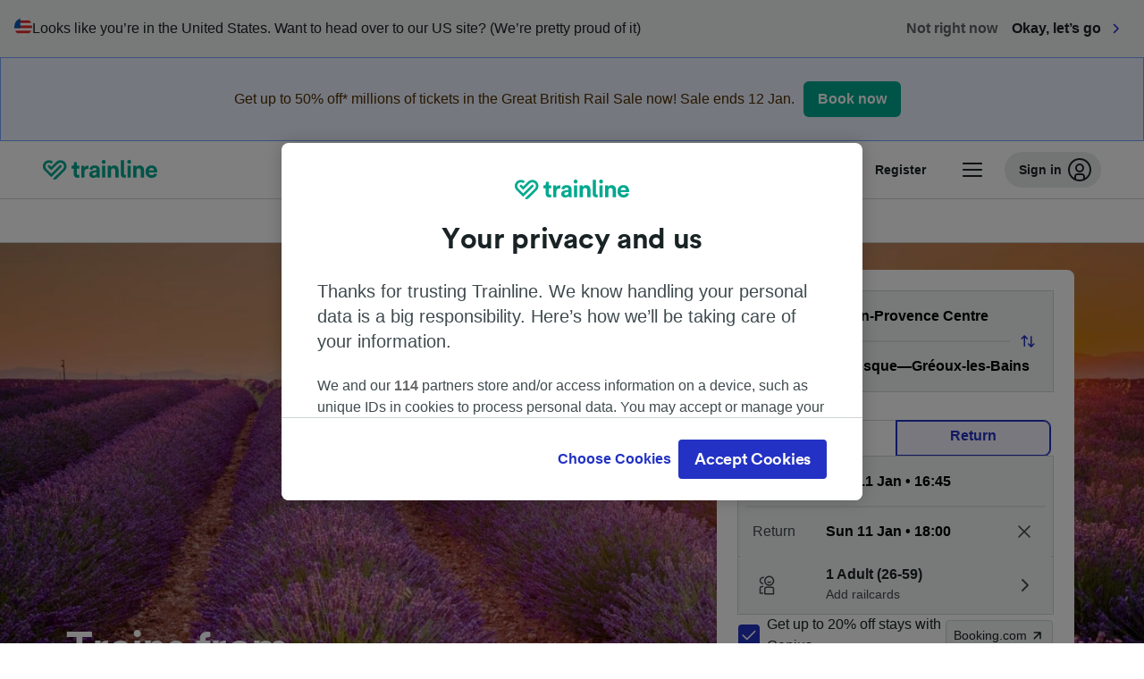

--- FILE ---
content_type: text/html; charset=utf-8
request_url: https://www.thetrainline.com/en/train-times/aix-en-provence-centre-to-manosque-greoux-les-bains
body_size: 100395
content:
<!DOCTYPE html>
<html lang="en">
<head>
  <meta charset="utf-8" />
  <meta name="viewport" content="width=device-width, initial-scale=1" />
  <meta http-equiv="X-UA-Compatible" content="IE=edge" />
  <title data-react-helmet="true">Aix-en-Provence Centre → Manosque—Gréoux-les-Bains by Train | Book Tickets in English | Trainline</title>
  <script>
    if("PerformancePaintTiming" in window){var observer=new PerformanceObserver(function(r){var e=!0,n=!1,t=void 0;try{for(var a,i=r.getEntries()[Symbol.iterator]();!(e=(a=i.next()).done);e=!0){var o=a.value;"first-contentful-paint"===o.name&&(window.fcp=Math.round(o.startTime+o.duration))}}catch(r){n=!0,t=r}finally{try{e||null==i.return||i.return()}finally{if(n)throw t}}});observer.observe({entryTypes:["paint"]})}
  !function(){if("PerformanceLongTaskTiming" in window){var g=window.__tti={e:[]};
    g.o=new PerformanceObserver(function(l){g.e=g.e.concat(l.getEntries())});
    g.o.observe({entryTypes:["longtask"]})}}();
  </script>
      <!-- LUX -->
      <script>
      LUX = (function () { var a = ("undefined" !== typeof (LUX) && "undefined" !== typeof (LUX.gaMarks) ? LUX.gaMarks : []); var d = ("undefined" !== typeof (LUX) && "undefined" !== typeof (LUX.gaMeasures) ? LUX.gaMeasures : []); var j = "LUX_start"; var k = window.performance; var l = ("undefined" !== typeof (LUX) && LUX.ns ? LUX.ns : (Date.now ? Date.now() : +(new Date()))); if (k && k.timing && k.timing.navigationStart) { l = k.timing.navigationStart } function f() { if (k && k.now) { return k.now() } var o = Date.now ? Date.now() : +(new Date()); return o - l } function b(n) { if (k) { if (k.mark) { return k.mark(n) } else { if (k.webkitMark) { return k.webkitMark(n) } } } a.push({ name: n, entryType: "mark", startTime: f(), duration: 0 }); return } function m(p, t, n) { if ("undefined" === typeof (t) && h(j)) { t = j } if (k) { if (k.measure) { if (t) { if (n) { return k.measure(p, t, n) } else { return k.measure(p, t) } } else { return k.measure(p) } } else { if (k.webkitMeasure) { return k.webkitMeasure(p, t, n) } } } var r = 0, o = f(); if (t) { var s = h(t); if (s) { r = s.startTime } else { if (k && k.timing && k.timing[t]) { r = k.timing[t] - k.timing.navigationStart } else { return } } } if (n) { var q = h(n); if (q) { o = q.startTime } else { if (k && k.timing && k.timing[n]) { o = k.timing[n] - k.timing.navigationStart } else { return } } } d.push({ name: p, entryType: "measure", startTime: r, duration: (o - r) }); return } function h(n) { return c(n, g()) } function c(p, o) { for (i = o.length - 1; i >= 0; i--) { var n = o[i]; if (p === n.name) { return n } } return undefined } function g() { if (k) { if (k.getEntriesByType) { return k.getEntriesByType("mark") } else { if (k.webkitGetEntriesByType) { return k.webkitGetEntriesByType("mark") } } } return a } return { mark: b, measure: m, gaMarks: a, gaMeasures: d } })(); LUX.ns = (Date.now ? Date.now() : +(new Date())); LUX.ac = []; LUX.cmd = function (a) { LUX.ac.push(a) }; LUX.init = function () { LUX.cmd(["init"]) }; LUX.send = function () { LUX.cmd(["send"]) }; LUX.addData = function (a, b) { LUX.cmd(["addData", a, b]) }; LUX_ae = []; window.addEventListener("error", function (a) { LUX_ae.push(a) }); LUX_al = []; if ("function" === typeof (PerformanceObserver) && "function" === typeof (PerformanceLongTaskTiming)) { var LongTaskObserver = new PerformanceObserver(function (c) { var b = c.getEntries(); for (var a = 0; a < b.length; a++) { var d = b[a]; LUX_al.push(d) } }); try { LongTaskObserver.observe({ type: ["longtask"] }) } catch (e) { } };
    </script><script>
          LUX = window.LUX || {};
          LUX.label = 'Train Times';
          LUX.samplerate = 10;
        </script>

      <link rel="preload" as="style" href="/train-times/public/trainTimesPageV2.07a722215a7d0676f0ee.css" />
      <link rel="preload" as="style" href="/train-times/public/shareable.32ea88d117f96ef004a3.css" />
      <link rel="stylesheet" href="/train-times/public/trainTimesPageV2.07a722215a7d0676f0ee.css"/>
      <link rel="stylesheet" href="/train-times/public/shareable.32ea88d117f96ef004a3.css"/>


  <link rel="preload" href="https://www.thetrainline.com/content/WEB/fonts/tl-circular-1.0.1/TLCircular-Bold.woff2" as="font" type="font/woff2" crossorigin>

  <link rel="icon" type="image/png" sizes="16x16" href="https://www.thetrainline.com/content/vul/favicons/favicon-16x16.png?v=2020" />
  <link rel="icon" type="image/png" sizes="32x32" href="https://www.thetrainline.com/content/vul/favicons/favicon-32x32.png?v=2020" />
  <link rel="icon" type="image/png" sizes="96x96" href="https://www.thetrainline.com/content/vul/favicons/favicon-96x96.png?v=2020" />
  <link rel="apple-touch-icon" sizes="120x120" href="https://www.thetrainline.com/content/vul/favicons/apple-touch-icon-120x120.png?v=2020" />
  <link rel="apple-touch-icon" sizes="152x152" href="https://www.thetrainline.com/content/vul/favicons/apple-touch-icon-152x152.png?v=2020" />
  <link rel="apple-touch-icon" sizes="167x167" href="https://www.thetrainline.com/content/vul/favicons/apple-touch-icon-167x167.png?v=2020" />
  <link rel="apple-touch-icon" sizes="180x180" href="https://www.thetrainline.com/content/vul/favicons/apple-touch-icon-180x180.png?v=2020" />
    <script type="text/javascript" src="//widget.trustpilot.com/bootstrap/v5/tp.widget.bootstrap.min.js"
  async></script>

  <link data-react-helmet="true" rel="canonical" href="https://www.thetrainline.com/en/train-times/aix-en-provence-centre-to-manosque-greoux-les-bains"/><link data-react-helmet="true" rel="alternate" hrefLang="x-default" href="https://www.thetrainline.com/en/train-times/aix-en-provence-centre-to-manosque-greoux-les-bains"/><link data-react-helmet="true" rel="alternate" hrefLang="de" href="https://www.thetrainline.com/de/bahn-fahrplan/aix-en-provence-centre-nach-manosque-greoux-les-bains"/><link data-react-helmet="true" rel="alternate" hrefLang="en" href="https://www.thetrainline.com/en/train-times/aix-en-provence-centre-to-manosque-greoux-les-bains"/><link data-react-helmet="true" rel="alternate" hrefLang="es" href="https://www.thetrainline.com/es/horarios-trenes/aix-en-provence-centre-a-manosque-greoux-les-bains"/><link data-react-helmet="true" rel="alternate" hrefLang="fr" href="https://www.thetrainline.com/fr/horaires-train/aix-en-provence-centre-a-manosque-greoux-les-bains"/><link data-react-helmet="true" rel="alternate" hrefLang="it" href="https://www.thetrainline.com/it/orari-treni/aix-en-provence-centre-a-manosque-greoux-les-bains"/><link data-react-helmet="true" rel="preload" as="image" href="https://www.thetrainline.com/content/vul/hero-images/country/fr/mobile.jpg" media="(max-width: 767.9px)"/><link data-react-helmet="true" rel="preload" as="image" href="https://www.thetrainline.com/content/vul/hero-images/country/fr/1x.jpg" media="(min-width: 768px) and (-webkit-max-device-pixel-ratio: 1.99) and (max-width: 1439.9px), (min-width: 768px) and (max-resolution: 191dpi) and (max-width: 1439.9px)"/><link data-react-helmet="true" rel="preload" as="image" href="https://www.thetrainline.com/content/vul/hero-images/country/fr/2x.jpg" media="(min-width: 768px) and (-webkit-min-device-pixel-ratio: 2), (min-width: 768px) and (min-resolution: 192dpi), (min-width: 1440px)"/>


  <meta data-react-helmet="true" name="description" content="Travel by train from Aix-en-Provence Centre to Manosque—Gréoux-les-Bains. Get train times, compare prices &amp; buy cheap train tickets for Aix-en-Provence Centre to Manosque—Gréoux-les-Bains today."/><meta data-react-helmet="true" property="og:site_name" content="Trainline"/><meta data-react-helmet="true" property="og:title" content="Aix-en-Provence Centre → Manosque—Gréoux-les-Bains by Train | Book Tickets in English | Trainline"/><meta data-react-helmet="true" property="og:image" content="https://www.thetrainline.com/content/vul/hero-images/country/fr/mobile.jpg"/><meta data-react-helmet="true" property="fb:app_id" content="431799653605766"/><meta data-react-helmet="true" name="twitter:card" content="summary_large_image"/><meta data-react-helmet="true" name="twitter:site" content="@thetrainline"/><meta data-react-helmet="true" property="og:url" content="https://www.thetrainline.com/en/train-times/aix-en-provence-centre-to-manosque-greoux-les-bains"/><meta data-react-helmet="true" property="og:description" content="Travel by train from Aix-en-Provence Centre to Manosque—Gréoux-les-Bains. Get train times, compare prices &amp; buy cheap train tickets for Aix-en-Provence Centre to Manosque—Gréoux-les-Bains today."/>
  <script data-react-helmet="true" type="application/ld+json">{"@context":"http://schema.org","@type":"TrainTrip","departureStation":{"@type":"TrainStation","name":"Aix-en-Provence Centre"},"arrivalStation":{"@type":"TrainStation","name":"Manosque—Gréoux-les-Bains"},"image":"https://www.thetrainline.com/content/vul/hero-images/country/fr/mobile.jpg","provider":[{"@type":"Organization","name":"SNCF Voyageurs"}],"potentialAction":{"@context":"https://schema.org","@type":"TravelAction","distance":"44 km","result":{"@type":"AggregateOffer","lowPrice":10.84,"priceCurrency":"GBP"}}}</script><script data-react-helmet="true" type="application/ld+json">{"@context":"http://schema.org","@type":"Product","name":"Aix-en-Provence Centre → Manosque—Gréoux-les-Bains by Train | Book Tickets in English | Trainline","image":["https://www.thetrainline.com/content/vul/hero-images/country/fr/mobile.jpg","https://www.thetrainline.com/content/vul/hero-images/country/fr/1x.jpg","https://www.thetrainline.com/content/vul/hero-images/country/fr/2x.jpg"],"offers":{"@type":"AggregateOffer","lowPrice":10.84,"priceCurrency":"GBP"}}</script><script data-react-helmet="true" type="application/ld+json">{"@context":"https://schema.org/","@type":"BreadcrumbList","itemListElement":[{"@type":"ListItem","position":1,"name":"Home","item":{"@id":"https://www.thetrainline.com"}},{"@type":"ListItem","position":2,"name":"Train times","item":{"@id":"https://www.thetrainline.com/en/train-times"}},{"@type":"ListItem","position":3,"name":"Aix-en-Provence Centre to Manosque—Gréoux-les-Bains","item":{"@id":"https://www.thetrainline.com/en/train-times/aix-en-provence-centre-to-manosque-greoux-les-bains"}}]}</script><script data-react-helmet="true" type="application/ld+json">{"@context":"https://schema.org","@type":"FAQPage","mainEntity":[{"@type":"Question","name":"How do you travel to Manosque—Gréoux-les-Bains from Aix-en-Provence Centre?","acceptedAnswer":{"@type":"Answer","text":"To get to Manosque—Gréoux-les-Bains from Aix-en-Provence Centre, why not take the train? With 5 trains per day and an average journey time of 41 minutes, taking the train is a great way to travel. See our <a href=\"#\">Journey Planner</a> for up-to-date times and prices."}},{"@type":"Question","name":"How long does it take to get from Aix-en-Provence Centre to Manosque—Gréoux-les-Bains by train?","acceptedAnswer":{"@type":"Answer","text":"On average, it takes around 41 minutes to travel from Aix-en-Provence Centre to Manosque—Gréoux-les-Bains by train, although you can get there in 40 minutes on the fastest services. With 5 trains per day running on this route, journey times may vary, so check our <a href=\"#\">Journey Planner</a> for more information."}},{"@type":"Question","name":"How much is the train ticket from Aix-en-Provence Centre to Manosque—Gréoux-les-Bains?","acceptedAnswer":{"@type":"Answer","text":"The price of a train ticket from Aix-en-Provence Centre to Manosque—Gréoux-les-Bains can start from as little as £10.84, depending on the time of day, route and class you book. Train tickets may also be cheaper when you book in advance compared to buying them on the day."}},{"@type":"Question","name":"How fast can trains travel from Aix-en-Provence Centre to Manosque—Gréoux-les-Bains?","acceptedAnswer":{"@type":"Answer","text":"The fastest time a train can travel the 27 miles (44 km) from Aix-en-Provence Centre to Manosque—Gréoux-les-Bains is 40 minutes."}},{"@type":"Question","name":"Are there any direct trains from Aix-en-Provence Centre to Manosque—Gréoux-les-Bains?","acceptedAnswer":{"@type":"Answer","text":"Yes, there are direct trains that run between Aix-en-Provence Centre and Manosque—Gréoux-les-Bains. You'll usually find 5 travelling on this route each day."}},{"@type":"Question","name":"How far is the train ride from Aix-en-Provence Centre to Manosque—Gréoux-les-Bains?","acceptedAnswer":{"@type":"Answer","text":"The train ride from Aix-en-Provence Centre to Manosque—Gréoux-les-Bains covers a distance of around 27 miles (44 km). The quickest journeys on this route can take 40 minutes."}},{"@type":"Question","name":"Can I take a flight-free trip from Aix-en-Provence Centre to Manosque—Gréoux-les-Bains?","acceptedAnswer":{"@type":"Answer","text":"Yes, you can get from Aix-en-Provence Centre to Manosque—Gréoux-les-Bains without taking a flight. Check our <a href=\"#\">Journey Planner</a> to see available times and routes - the fastest trains take 40 minutes, with around 5 trains per day."}},{"@type":"Question","name":"What is the best way to travel to Manosque—Gréoux-les-Bains from Aix-en-Provence Centre?","acceptedAnswer":{"@type":"Answer","text":"With the fastest journeys taking just 40 minutes, we think the best way to travel between Aix-en-Provence Centre and Manosque—Gréoux-les-Bains is to take the train! Check out our  <a href=\"#\">Journey Planner</a> for times, tickets and prices, or explore the <a href=\"#trainTimes::classesSection\">classes</a> and <a href=\"#trainTimes::onboardServices\">onboard services</a> available on the train."}},{"@type":"Question","name":"What time does the first train run from Aix-en-Provence Centre to Manosque—Gréoux-les-Bains?","acceptedAnswer":{"@type":"Answer","text":"The first train from Aix-en-Provence Centre to Manosque—Gréoux-les-Bains usually leaves at 08:24, but times can vary depending on the day and train operator. Use our <a href=\"#\">Journey Planner</a> to check the timetable on your day of travel."}},{"@type":"Question","name":"How late does the train from Aix-en-Provence Centre to Manosque—Gréoux-les-Bains run?","acceptedAnswer":{"@type":"Answer","text":"The last train from Aix-en-Provence Centre to Manosque—Gréoux-les-Bains usually leaves at 19:22, but times can vary depending on the day and train operator. Use our <a href=\"#\">Journey Planner</a> to check the timetable on your day of travel."}},{"@type":"Question","name":"How many trains go from Aix-en-Provence Centre to Manosque—Gréoux-les-Bains per day?","acceptedAnswer":{"@type":"Answer","text":"Trains from Aix-en-Provence Centre to Manosque—Gréoux-les-Bains run frequently all day, with around 5 trains available every day. Use our <a href=\"#\">Journey Planner</a> to check the full timetable."}},{"@type":"Question","name":"When do tickets from Aix-en-Provence Centre to Manosque—Gréoux-les-Bains go on sale?","acceptedAnswer":{"@type":"Answer","text":"Usually, tickets from Aix-en-Provence Centre to Manosque—Gréoux-les-Bains go on sale between three and six months before the date of travel. Booking in advance means tickets may be cheaper and services may have greater availability."}},{"@type":"Question","name":"Planning a round trip from Aix-en-Provence Centre to Manosque—Gréoux-les-Bains?","acceptedAnswer":{"@type":"Answer","text":"It’s easy to book <a href=\"/en/train-times/manosque-greoux-les-bains-to-aix-en-provence-centre\">trains from Manosque—Gréoux-les-Bains to Aix-en-Provence Centre</a> as part of your trip. Use our <a href=\"#\">Journey Planner</a> to find times and tickets for both outward and return journeys."}}]}</script>

  <link rel="preload" as="script" href="https://dd.thetrainline.com/tags.js"><script>function pushDataDomeEvent(eventAction, eventLabel, customGenericValues) {
    if (window.dataLayer && window.__ANALYTICS_CORE_PROPERTIES__) {
      const coreProperties = typeof window.__ANALYTICS_CORE_PROPERTIES__ === 'object' ? window.__ANALYTICS_CORE_PROPERTIES__ : {};
      const globalGenericValues = { globalGV1: coreProperties.genericValue1, globalGV2: coreProperties.genericValue2, globalGV3: coreProperties.genericValue3 };

      const corePropertiesWithGenericValues = {
        ...coreProperties,
        genericValue1: JSON.stringify(customGenericValues),
        genericValue2: JSON.stringify(globalGenericValues),
      }

      window.dataLayer.push({
        coreProperties: corePropertiesWithGenericValues,
        event: 'generic event',
        eventProperties: {
          eventAction: eventAction,
          eventCategory: 'Datadome',
          eventLabel: eventLabel,
        },
      })
    }
  };

  window.addEventListener("dd_ready", function (event) {
    if (window) {
      window.datadomeReady = true;

      if (window.newrelic && window.newrelic.addPageAction) {
        window.newrelic.addPageAction("datadomeReady", { ...event.detail });
      }

      try {
        window.performance.mark("PERF_DD_READY");
      } catch (error) {
        // noop
      }
    }

  }, { once: true });

  window.addEventListener("dd_captcha_displayed", function (event) {
    pushDataDomeEvent("dd_captcha_displayed", "datadome SDK fired captcha_displayed event", { ...event.detail });

    if (window && window.newrelic && window.newrelic.addPageAction) {
      window.newrelic.addPageAction("datadomeCaptchaDisplayed", { ...event.detail });
    }
  });

  window.addEventListener("dd_captcha_passed", function (event) {
    pushDataDomeEvent("dd_captcha_passed", "datadome SDK fired captcha_passed event");

    if (window && window.newrelic && window.newrelic.addPageAction) {
      window.newrelic.addPageAction("datadomeCaptchaPassed", { ...event.detail });
    }
  });

  window.addEventListener("dd_response_error", function (event) {
    pushDataDomeEvent("dd_response_error", "datadome SDK fired response_error event", { ...event.detail });

    if (window && window.newrelic && window.newrelic.addPageAction) {
    const { rootElement: omitted, ...rest }  = event.detail;
      window.newrelic.addPageAction("datadomeError", { ...rest });
    }
  });

  window.addEventListener("dd_blocked", function (event) {
    pushDataDomeEvent("dd_blocked", "datadome SDK fired response_blocked event for request - " + event.detail.url, { ...event.detail });

    if (window && window.newrelic && window.newrelic.addPageAction) {
      window.newrelic.addPageAction("datadomeBlocked", { ...event.detail });
    }
  });

  window.addEventListener("dd_response_displayed", function (event) {
    pushDataDomeEvent("dd_response_displayed", "datadome SDK fired response_displayed event for request", { ...event.detail });

    if (window && window.newrelic && window.newrelic.addPageAction) {
      const { rootElement: omitted, ...rest }  = event.detail;
      window.newrelic.addPageAction("datadomeResponseDisplayed", { ...rest });
    }
  });

  window.addEventListener("dd_response_passed", function (event) {
    pushDataDomeEvent("dd_response_passed", "datadome SDK fired response_passed event for request", { ...event.detail });

    if (window && window.newrelic && window.newrelic.addPageAction) {
      window.newrelic.addPageAction("datadomeChallengePassed", { ...event.detail });
    }
  });
window.ddjskey = 'E1950F58FF4C3B67C237DE42A4D080';
window.ddoptions = {
  enableTagEvents: true,
  ajaxListenerPath: true,
  endpoint: 'https://dd.thetrainline.com/js/',
  overrideAbortFetch: true
};</script>
<script src="https://dd.thetrainline.com/tags.js" async></script>
  <script type='text/javascript'>window.NREUM||(NREUM={});NREUM.info = {"agent":"","beacon":"bam.nr-data.net","errorBeacon":"bam.nr-data.net","licenseKey":"80752ce357","applicationID":"27776818","agentToken":null,"applicationTime":1.3959,"transactionName":"YVxWMhRZW0JYBhVYXFgWcR4WSlBCSg8SHnRzbRtJ","queueTime":0,"ttGuid":"09feaea6d3068603"}; (window.NREUM||(NREUM={})).init={privacy:{cookies_enabled:true},ajax:{deny_list:[]},session_trace:{sampling_rate:10.0,mode:"FIXED_RATE",enabled:true,error_sampling_rate:100.0},feature_flags:["soft_nav"],performance:{capture_marks:true,capture_detail:true,capture_measures:true}};(window.NREUM||(NREUM={})).loader_config={xpid:"UAcAUVNUGwEHU1ZUDwAP",licenseKey:"80752ce357",applicationID:"27776818",browserID:"27854928"};;/*! For license information please see nr-loader-spa-1.307.0.min.js.LICENSE.txt */
(()=>{var e,t,r={384:(e,t,r)=>{"use strict";r.d(t,{NT:()=>a,US:()=>u,Zm:()=>o,bQ:()=>d,dV:()=>c,pV:()=>l});var n=r(6154),i=r(1863),s=r(1910);const a={beacon:"bam.nr-data.net",errorBeacon:"bam.nr-data.net"};function o(){return n.gm.NREUM||(n.gm.NREUM={}),void 0===n.gm.newrelic&&(n.gm.newrelic=n.gm.NREUM),n.gm.NREUM}function c(){let e=o();return e.o||(e.o={ST:n.gm.setTimeout,SI:n.gm.setImmediate||n.gm.setInterval,CT:n.gm.clearTimeout,XHR:n.gm.XMLHttpRequest,REQ:n.gm.Request,EV:n.gm.Event,PR:n.gm.Promise,MO:n.gm.MutationObserver,FETCH:n.gm.fetch,WS:n.gm.WebSocket},(0,s.i)(...Object.values(e.o))),e}function d(e,t){let r=o();r.initializedAgents??={},t.initializedAt={ms:(0,i.t)(),date:new Date},r.initializedAgents[e]=t}function u(e,t){o()[e]=t}function l(){return function(){let e=o();const t=e.info||{};e.info={beacon:a.beacon,errorBeacon:a.errorBeacon,...t}}(),function(){let e=o();const t=e.init||{};e.init={...t}}(),c(),function(){let e=o();const t=e.loader_config||{};e.loader_config={...t}}(),o()}},782:(e,t,r)=>{"use strict";r.d(t,{T:()=>n});const n=r(860).K7.pageViewTiming},860:(e,t,r)=>{"use strict";r.d(t,{$J:()=>u,K7:()=>c,P3:()=>d,XX:()=>i,Yy:()=>o,df:()=>s,qY:()=>n,v4:()=>a});const n="events",i="jserrors",s="browser/blobs",a="rum",o="browser/logs",c={ajax:"ajax",genericEvents:"generic_events",jserrors:i,logging:"logging",metrics:"metrics",pageAction:"page_action",pageViewEvent:"page_view_event",pageViewTiming:"page_view_timing",sessionReplay:"session_replay",sessionTrace:"session_trace",softNav:"soft_navigations",spa:"spa"},d={[c.pageViewEvent]:1,[c.pageViewTiming]:2,[c.metrics]:3,[c.jserrors]:4,[c.spa]:5,[c.ajax]:6,[c.sessionTrace]:7,[c.softNav]:8,[c.sessionReplay]:9,[c.logging]:10,[c.genericEvents]:11},u={[c.pageViewEvent]:a,[c.pageViewTiming]:n,[c.ajax]:n,[c.spa]:n,[c.softNav]:n,[c.metrics]:i,[c.jserrors]:i,[c.sessionTrace]:s,[c.sessionReplay]:s,[c.logging]:o,[c.genericEvents]:"ins"}},944:(e,t,r)=>{"use strict";r.d(t,{R:()=>i});var n=r(3241);function i(e,t){"function"==typeof console.debug&&(console.debug("New Relic Warning: https://github.com/newrelic/newrelic-browser-agent/blob/main/docs/warning-codes.md#".concat(e),t),(0,n.W)({agentIdentifier:null,drained:null,type:"data",name:"warn",feature:"warn",data:{code:e,secondary:t}}))}},993:(e,t,r)=>{"use strict";r.d(t,{A$:()=>s,ET:()=>a,TZ:()=>o,p_:()=>i});var n=r(860);const i={ERROR:"ERROR",WARN:"WARN",INFO:"INFO",DEBUG:"DEBUG",TRACE:"TRACE"},s={OFF:0,ERROR:1,WARN:2,INFO:3,DEBUG:4,TRACE:5},a="log",o=n.K7.logging},1687:(e,t,r)=>{"use strict";r.d(t,{Ak:()=>d,Ze:()=>h,x3:()=>u});var n=r(3241),i=r(7836),s=r(3606),a=r(860),o=r(2646);const c={};function d(e,t){const r={staged:!1,priority:a.P3[t]||0};l(e),c[e].get(t)||c[e].set(t,r)}function u(e,t){e&&c[e]&&(c[e].get(t)&&c[e].delete(t),p(e,t,!1),c[e].size&&f(e))}function l(e){if(!e)throw new Error("agentIdentifier required");c[e]||(c[e]=new Map)}function h(e="",t="feature",r=!1){if(l(e),!e||!c[e].get(t)||r)return p(e,t);c[e].get(t).staged=!0,f(e)}function f(e){const t=Array.from(c[e]);t.every(([e,t])=>t.staged)&&(t.sort((e,t)=>e[1].priority-t[1].priority),t.forEach(([t])=>{c[e].delete(t),p(e,t)}))}function p(e,t,r=!0){const a=e?i.ee.get(e):i.ee,c=s.i.handlers;if(!a.aborted&&a.backlog&&c){if((0,n.W)({agentIdentifier:e,type:"lifecycle",name:"drain",feature:t}),r){const e=a.backlog[t],r=c[t];if(r){for(let t=0;e&&t<e.length;++t)g(e[t],r);Object.entries(r).forEach(([e,t])=>{Object.values(t||{}).forEach(t=>{t[0]?.on&&t[0]?.context()instanceof o.y&&t[0].on(e,t[1])})})}}a.isolatedBacklog||delete c[t],a.backlog[t]=null,a.emit("drain-"+t,[])}}function g(e,t){var r=e[1];Object.values(t[r]||{}).forEach(t=>{var r=e[0];if(t[0]===r){var n=t[1],i=e[3],s=e[2];n.apply(i,s)}})}},1738:(e,t,r)=>{"use strict";r.d(t,{U:()=>f,Y:()=>h});var n=r(3241),i=r(9908),s=r(1863),a=r(944),o=r(5701),c=r(3969),d=r(8362),u=r(860),l=r(4261);function h(e,t,r,s){const h=s||r;!h||h[e]&&h[e]!==d.d.prototype[e]||(h[e]=function(){(0,i.p)(c.xV,["API/"+e+"/called"],void 0,u.K7.metrics,r.ee),(0,n.W)({agentIdentifier:r.agentIdentifier,drained:!!o.B?.[r.agentIdentifier],type:"data",name:"api",feature:l.Pl+e,data:{}});try{return t.apply(this,arguments)}catch(e){(0,a.R)(23,e)}})}function f(e,t,r,n,a){const o=e.info;null===r?delete o.jsAttributes[t]:o.jsAttributes[t]=r,(a||null===r)&&(0,i.p)(l.Pl+n,[(0,s.t)(),t,r],void 0,"session",e.ee)}},1741:(e,t,r)=>{"use strict";r.d(t,{W:()=>s});var n=r(944),i=r(4261);class s{#e(e,...t){if(this[e]!==s.prototype[e])return this[e](...t);(0,n.R)(35,e)}addPageAction(e,t){return this.#e(i.hG,e,t)}register(e){return this.#e(i.eY,e)}recordCustomEvent(e,t){return this.#e(i.fF,e,t)}setPageViewName(e,t){return this.#e(i.Fw,e,t)}setCustomAttribute(e,t,r){return this.#e(i.cD,e,t,r)}noticeError(e,t){return this.#e(i.o5,e,t)}setUserId(e,t=!1){return this.#e(i.Dl,e,t)}setApplicationVersion(e){return this.#e(i.nb,e)}setErrorHandler(e){return this.#e(i.bt,e)}addRelease(e,t){return this.#e(i.k6,e,t)}log(e,t){return this.#e(i.$9,e,t)}start(){return this.#e(i.d3)}finished(e){return this.#e(i.BL,e)}recordReplay(){return this.#e(i.CH)}pauseReplay(){return this.#e(i.Tb)}addToTrace(e){return this.#e(i.U2,e)}setCurrentRouteName(e){return this.#e(i.PA,e)}interaction(e){return this.#e(i.dT,e)}wrapLogger(e,t,r){return this.#e(i.Wb,e,t,r)}measure(e,t){return this.#e(i.V1,e,t)}consent(e){return this.#e(i.Pv,e)}}},1863:(e,t,r)=>{"use strict";function n(){return Math.floor(performance.now())}r.d(t,{t:()=>n})},1910:(e,t,r)=>{"use strict";r.d(t,{i:()=>s});var n=r(944);const i=new Map;function s(...e){return e.every(e=>{if(i.has(e))return i.get(e);const t="function"==typeof e?e.toString():"",r=t.includes("[native code]"),s=t.includes("nrWrapper");return r||s||(0,n.R)(64,e?.name||t),i.set(e,r),r})}},2555:(e,t,r)=>{"use strict";r.d(t,{D:()=>o,f:()=>a});var n=r(384),i=r(8122);const s={beacon:n.NT.beacon,errorBeacon:n.NT.errorBeacon,licenseKey:void 0,applicationID:void 0,sa:void 0,queueTime:void 0,applicationTime:void 0,ttGuid:void 0,user:void 0,account:void 0,product:void 0,extra:void 0,jsAttributes:{},userAttributes:void 0,atts:void 0,transactionName:void 0,tNamePlain:void 0};function a(e){try{return!!e.licenseKey&&!!e.errorBeacon&&!!e.applicationID}catch(e){return!1}}const o=e=>(0,i.a)(e,s)},2614:(e,t,r)=>{"use strict";r.d(t,{BB:()=>a,H3:()=>n,g:()=>d,iL:()=>c,tS:()=>o,uh:()=>i,wk:()=>s});const n="NRBA",i="SESSION",s=144e5,a=18e5,o={STARTED:"session-started",PAUSE:"session-pause",RESET:"session-reset",RESUME:"session-resume",UPDATE:"session-update"},c={SAME_TAB:"same-tab",CROSS_TAB:"cross-tab"},d={OFF:0,FULL:1,ERROR:2}},2646:(e,t,r)=>{"use strict";r.d(t,{y:()=>n});class n{constructor(e){this.contextId=e}}},2843:(e,t,r)=>{"use strict";r.d(t,{G:()=>s,u:()=>i});var n=r(3878);function i(e,t=!1,r,i){(0,n.DD)("visibilitychange",function(){if(t)return void("hidden"===document.visibilityState&&e());e(document.visibilityState)},r,i)}function s(e,t,r){(0,n.sp)("pagehide",e,t,r)}},3241:(e,t,r)=>{"use strict";r.d(t,{W:()=>s});var n=r(6154);const i="newrelic";function s(e={}){try{n.gm.dispatchEvent(new CustomEvent(i,{detail:e}))}catch(e){}}},3304:(e,t,r)=>{"use strict";r.d(t,{A:()=>s});var n=r(7836);const i=()=>{const e=new WeakSet;return(t,r)=>{if("object"==typeof r&&null!==r){if(e.has(r))return;e.add(r)}return r}};function s(e){try{return JSON.stringify(e,i())??""}catch(e){try{n.ee.emit("internal-error",[e])}catch(e){}return""}}},3333:(e,t,r)=>{"use strict";r.d(t,{$v:()=>u,TZ:()=>n,Xh:()=>c,Zp:()=>i,kd:()=>d,mq:()=>o,nf:()=>a,qN:()=>s});const n=r(860).K7.genericEvents,i=["auxclick","click","copy","keydown","paste","scrollend"],s=["focus","blur"],a=4,o=1e3,c=2e3,d=["PageAction","UserAction","BrowserPerformance"],u={RESOURCES:"experimental.resources",REGISTER:"register"}},3434:(e,t,r)=>{"use strict";r.d(t,{Jt:()=>s,YM:()=>d});var n=r(7836),i=r(5607);const s="nr@original:".concat(i.W),a=50;var o=Object.prototype.hasOwnProperty,c=!1;function d(e,t){return e||(e=n.ee),r.inPlace=function(e,t,n,i,s){n||(n="");const a="-"===n.charAt(0);for(let o=0;o<t.length;o++){const c=t[o],d=e[c];l(d)||(e[c]=r(d,a?c+n:n,i,c,s))}},r.flag=s,r;function r(t,r,n,c,d){return l(t)?t:(r||(r=""),nrWrapper[s]=t,function(e,t,r){if(Object.defineProperty&&Object.keys)try{return Object.keys(e).forEach(function(r){Object.defineProperty(t,r,{get:function(){return e[r]},set:function(t){return e[r]=t,t}})}),t}catch(e){u([e],r)}for(var n in e)o.call(e,n)&&(t[n]=e[n])}(t,nrWrapper,e),nrWrapper);function nrWrapper(){var s,o,l,h;let f;try{o=this,s=[...arguments],l="function"==typeof n?n(s,o):n||{}}catch(t){u([t,"",[s,o,c],l],e)}i(r+"start",[s,o,c],l,d);const p=performance.now();let g;try{return h=t.apply(o,s),g=performance.now(),h}catch(e){throw g=performance.now(),i(r+"err",[s,o,e],l,d),f=e,f}finally{const e=g-p,t={start:p,end:g,duration:e,isLongTask:e>=a,methodName:c,thrownError:f};t.isLongTask&&i("long-task",[t,o],l,d),i(r+"end",[s,o,h],l,d)}}}function i(r,n,i,s){if(!c||t){var a=c;c=!0;try{e.emit(r,n,i,t,s)}catch(t){u([t,r,n,i],e)}c=a}}}function u(e,t){t||(t=n.ee);try{t.emit("internal-error",e)}catch(e){}}function l(e){return!(e&&"function"==typeof e&&e.apply&&!e[s])}},3606:(e,t,r)=>{"use strict";r.d(t,{i:()=>s});var n=r(9908);s.on=a;var i=s.handlers={};function s(e,t,r,s){a(s||n.d,i,e,t,r)}function a(e,t,r,i,s){s||(s="feature"),e||(e=n.d);var a=t[s]=t[s]||{};(a[r]=a[r]||[]).push([e,i])}},3738:(e,t,r)=>{"use strict";r.d(t,{He:()=>i,Kp:()=>o,Lc:()=>d,Rz:()=>u,TZ:()=>n,bD:()=>s,d3:()=>a,jx:()=>l,sl:()=>h,uP:()=>c});const n=r(860).K7.sessionTrace,i="bstResource",s="resource",a="-start",o="-end",c="fn"+a,d="fn"+o,u="pushState",l=1e3,h=3e4},3785:(e,t,r)=>{"use strict";r.d(t,{R:()=>c,b:()=>d});var n=r(9908),i=r(1863),s=r(860),a=r(3969),o=r(993);function c(e,t,r={},c=o.p_.INFO,d=!0,u,l=(0,i.t)()){(0,n.p)(a.xV,["API/logging/".concat(c.toLowerCase(),"/called")],void 0,s.K7.metrics,e),(0,n.p)(o.ET,[l,t,r,c,d,u],void 0,s.K7.logging,e)}function d(e){return"string"==typeof e&&Object.values(o.p_).some(t=>t===e.toUpperCase().trim())}},3878:(e,t,r)=>{"use strict";function n(e,t){return{capture:e,passive:!1,signal:t}}function i(e,t,r=!1,i){window.addEventListener(e,t,n(r,i))}function s(e,t,r=!1,i){document.addEventListener(e,t,n(r,i))}r.d(t,{DD:()=>s,jT:()=>n,sp:()=>i})},3962:(e,t,r)=>{"use strict";r.d(t,{AM:()=>a,O2:()=>l,OV:()=>s,Qu:()=>h,TZ:()=>c,ih:()=>f,pP:()=>o,t1:()=>u,tC:()=>i,wD:()=>d});var n=r(860);const i=["click","keydown","submit"],s="popstate",a="api",o="initialPageLoad",c=n.K7.softNav,d=5e3,u=500,l={INITIAL_PAGE_LOAD:"",ROUTE_CHANGE:1,UNSPECIFIED:2},h={INTERACTION:1,AJAX:2,CUSTOM_END:3,CUSTOM_TRACER:4},f={IP:"in progress",PF:"pending finish",FIN:"finished",CAN:"cancelled"}},3969:(e,t,r)=>{"use strict";r.d(t,{TZ:()=>n,XG:()=>o,rs:()=>i,xV:()=>a,z_:()=>s});const n=r(860).K7.metrics,i="sm",s="cm",a="storeSupportabilityMetrics",o="storeEventMetrics"},4234:(e,t,r)=>{"use strict";r.d(t,{W:()=>s});var n=r(7836),i=r(1687);class s{constructor(e,t){this.agentIdentifier=e,this.ee=n.ee.get(e),this.featureName=t,this.blocked=!1}deregisterDrain(){(0,i.x3)(this.agentIdentifier,this.featureName)}}},4261:(e,t,r)=>{"use strict";r.d(t,{$9:()=>u,BL:()=>c,CH:()=>p,Dl:()=>R,Fw:()=>w,PA:()=>v,Pl:()=>n,Pv:()=>A,Tb:()=>h,U2:()=>a,V1:()=>E,Wb:()=>T,bt:()=>y,cD:()=>b,d3:()=>x,dT:()=>d,eY:()=>g,fF:()=>f,hG:()=>s,hw:()=>i,k6:()=>o,nb:()=>m,o5:()=>l});const n="api-",i=n+"ixn-",s="addPageAction",a="addToTrace",o="addRelease",c="finished",d="interaction",u="log",l="noticeError",h="pauseReplay",f="recordCustomEvent",p="recordReplay",g="register",m="setApplicationVersion",v="setCurrentRouteName",b="setCustomAttribute",y="setErrorHandler",w="setPageViewName",R="setUserId",x="start",T="wrapLogger",E="measure",A="consent"},4387:(e,t,r)=>{"use strict";function n(e={}){return!(!e.id||!e.name)}function i(e){return"string"==typeof e&&e.trim().length<501||"number"==typeof e}function s(e,t){if(2!==t?.harvestEndpointVersion)return{};const r=t.agentRef.runtime.appMetadata.agents[0].entityGuid;return n(e)?{"source.id":e.id,"source.name":e.name,"source.type":e.type,"parent.id":e.parent?.id||r}:{"entity.guid":r,appId:t.agentRef.info.applicationID}}r.d(t,{Ux:()=>s,c7:()=>n,yo:()=>i})},5205:(e,t,r)=>{"use strict";r.d(t,{j:()=>S});var n=r(384),i=r(1741);var s=r(2555),a=r(3333);const o=e=>{if(!e||"string"!=typeof e)return!1;try{document.createDocumentFragment().querySelector(e)}catch{return!1}return!0};var c=r(2614),d=r(944),u=r(8122);const l="[data-nr-mask]",h=e=>(0,u.a)(e,(()=>{const e={feature_flags:[],experimental:{allow_registered_children:!1,resources:!1},mask_selector:"*",block_selector:"[data-nr-block]",mask_input_options:{color:!1,date:!1,"datetime-local":!1,email:!1,month:!1,number:!1,range:!1,search:!1,tel:!1,text:!1,time:!1,url:!1,week:!1,textarea:!1,select:!1,password:!0}};return{ajax:{deny_list:void 0,block_internal:!0,enabled:!0,autoStart:!0},api:{get allow_registered_children(){return e.feature_flags.includes(a.$v.REGISTER)||e.experimental.allow_registered_children},set allow_registered_children(t){e.experimental.allow_registered_children=t},duplicate_registered_data:!1},browser_consent_mode:{enabled:!1},distributed_tracing:{enabled:void 0,exclude_newrelic_header:void 0,cors_use_newrelic_header:void 0,cors_use_tracecontext_headers:void 0,allowed_origins:void 0},get feature_flags(){return e.feature_flags},set feature_flags(t){e.feature_flags=t},generic_events:{enabled:!0,autoStart:!0},harvest:{interval:30},jserrors:{enabled:!0,autoStart:!0},logging:{enabled:!0,autoStart:!0},metrics:{enabled:!0,autoStart:!0},obfuscate:void 0,page_action:{enabled:!0},page_view_event:{enabled:!0,autoStart:!0},page_view_timing:{enabled:!0,autoStart:!0},performance:{capture_marks:!1,capture_measures:!1,capture_detail:!0,resources:{get enabled(){return e.feature_flags.includes(a.$v.RESOURCES)||e.experimental.resources},set enabled(t){e.experimental.resources=t},asset_types:[],first_party_domains:[],ignore_newrelic:!0}},privacy:{cookies_enabled:!0},proxy:{assets:void 0,beacon:void 0},session:{expiresMs:c.wk,inactiveMs:c.BB},session_replay:{autoStart:!0,enabled:!1,preload:!1,sampling_rate:10,error_sampling_rate:100,collect_fonts:!1,inline_images:!1,fix_stylesheets:!0,mask_all_inputs:!0,get mask_text_selector(){return e.mask_selector},set mask_text_selector(t){o(t)?e.mask_selector="".concat(t,",").concat(l):""===t||null===t?e.mask_selector=l:(0,d.R)(5,t)},get block_class(){return"nr-block"},get ignore_class(){return"nr-ignore"},get mask_text_class(){return"nr-mask"},get block_selector(){return e.block_selector},set block_selector(t){o(t)?e.block_selector+=",".concat(t):""!==t&&(0,d.R)(6,t)},get mask_input_options(){return e.mask_input_options},set mask_input_options(t){t&&"object"==typeof t?e.mask_input_options={...t,password:!0}:(0,d.R)(7,t)}},session_trace:{enabled:!0,autoStart:!0},soft_navigations:{enabled:!0,autoStart:!0},spa:{enabled:!0,autoStart:!0},ssl:void 0,user_actions:{enabled:!0,elementAttributes:["id","className","tagName","type"]}}})());var f=r(6154),p=r(9324);let g=0;const m={buildEnv:p.F3,distMethod:p.Xs,version:p.xv,originTime:f.WN},v={consented:!1},b={appMetadata:{},get consented(){return this.session?.state?.consent||v.consented},set consented(e){v.consented=e},customTransaction:void 0,denyList:void 0,disabled:!1,harvester:void 0,isolatedBacklog:!1,isRecording:!1,loaderType:void 0,maxBytes:3e4,obfuscator:void 0,onerror:void 0,ptid:void 0,releaseIds:{},session:void 0,timeKeeper:void 0,registeredEntities:[],jsAttributesMetadata:{bytes:0},get harvestCount(){return++g}},y=e=>{const t=(0,u.a)(e,b),r=Object.keys(m).reduce((e,t)=>(e[t]={value:m[t],writable:!1,configurable:!0,enumerable:!0},e),{});return Object.defineProperties(t,r)};var w=r(5701);const R=e=>{const t=e.startsWith("http");e+="/",r.p=t?e:"https://"+e};var x=r(7836),T=r(3241);const E={accountID:void 0,trustKey:void 0,agentID:void 0,licenseKey:void 0,applicationID:void 0,xpid:void 0},A=e=>(0,u.a)(e,E),_=new Set;function S(e,t={},r,a){let{init:o,info:c,loader_config:d,runtime:u={},exposed:l=!0}=t;if(!c){const e=(0,n.pV)();o=e.init,c=e.info,d=e.loader_config}e.init=h(o||{}),e.loader_config=A(d||{}),c.jsAttributes??={},f.bv&&(c.jsAttributes.isWorker=!0),e.info=(0,s.D)(c);const p=e.init,g=[c.beacon,c.errorBeacon];_.has(e.agentIdentifier)||(p.proxy.assets&&(R(p.proxy.assets),g.push(p.proxy.assets)),p.proxy.beacon&&g.push(p.proxy.beacon),e.beacons=[...g],function(e){const t=(0,n.pV)();Object.getOwnPropertyNames(i.W.prototype).forEach(r=>{const n=i.W.prototype[r];if("function"!=typeof n||"constructor"===n)return;let s=t[r];e[r]&&!1!==e.exposed&&"micro-agent"!==e.runtime?.loaderType&&(t[r]=(...t)=>{const n=e[r](...t);return s?s(...t):n})})}(e),(0,n.US)("activatedFeatures",w.B)),u.denyList=[...p.ajax.deny_list||[],...p.ajax.block_internal?g:[]],u.ptid=e.agentIdentifier,u.loaderType=r,e.runtime=y(u),_.has(e.agentIdentifier)||(e.ee=x.ee.get(e.agentIdentifier),e.exposed=l,(0,T.W)({agentIdentifier:e.agentIdentifier,drained:!!w.B?.[e.agentIdentifier],type:"lifecycle",name:"initialize",feature:void 0,data:e.config})),_.add(e.agentIdentifier)}},5270:(e,t,r)=>{"use strict";r.d(t,{Aw:()=>a,SR:()=>s,rF:()=>o});var n=r(384),i=r(7767);function s(e){return!!(0,n.dV)().o.MO&&(0,i.V)(e)&&!0===e?.session_trace.enabled}function a(e){return!0===e?.session_replay.preload&&s(e)}function o(e,t){try{if("string"==typeof t?.type){if("password"===t.type.toLowerCase())return"*".repeat(e?.length||0);if(void 0!==t?.dataset?.nrUnmask||t?.classList?.contains("nr-unmask"))return e}}catch(e){}return"string"==typeof e?e.replace(/[\S]/g,"*"):"*".repeat(e?.length||0)}},5289:(e,t,r)=>{"use strict";r.d(t,{GG:()=>a,Qr:()=>c,sB:()=>o});var n=r(3878),i=r(6389);function s(){return"undefined"==typeof document||"complete"===document.readyState}function a(e,t){if(s())return e();const r=(0,i.J)(e),a=setInterval(()=>{s()&&(clearInterval(a),r())},500);(0,n.sp)("load",r,t)}function o(e){if(s())return e();(0,n.DD)("DOMContentLoaded",e)}function c(e){if(s())return e();(0,n.sp)("popstate",e)}},5607:(e,t,r)=>{"use strict";r.d(t,{W:()=>n});const n=(0,r(9566).bz)()},5701:(e,t,r)=>{"use strict";r.d(t,{B:()=>s,t:()=>a});var n=r(3241);const i=new Set,s={};function a(e,t){const r=t.agentIdentifier;s[r]??={},e&&"object"==typeof e&&(i.has(r)||(t.ee.emit("rumresp",[e]),s[r]=e,i.add(r),(0,n.W)({agentIdentifier:r,loaded:!0,drained:!0,type:"lifecycle",name:"load",feature:void 0,data:e})))}},6154:(e,t,r)=>{"use strict";r.d(t,{OF:()=>d,RI:()=>i,WN:()=>h,bv:()=>s,eN:()=>f,gm:()=>a,lR:()=>l,m:()=>c,mw:()=>o,sb:()=>u});var n=r(1863);const i="undefined"!=typeof window&&!!window.document,s="undefined"!=typeof WorkerGlobalScope&&("undefined"!=typeof self&&self instanceof WorkerGlobalScope&&self.navigator instanceof WorkerNavigator||"undefined"!=typeof globalThis&&globalThis instanceof WorkerGlobalScope&&globalThis.navigator instanceof WorkerNavigator),a=i?window:"undefined"!=typeof WorkerGlobalScope&&("undefined"!=typeof self&&self instanceof WorkerGlobalScope&&self||"undefined"!=typeof globalThis&&globalThis instanceof WorkerGlobalScope&&globalThis),o=Boolean("hidden"===a?.document?.visibilityState),c=""+a?.location,d=/iPad|iPhone|iPod/.test(a.navigator?.userAgent),u=d&&"undefined"==typeof SharedWorker,l=(()=>{const e=a.navigator?.userAgent?.match(/Firefox[/\s](\d+\.\d+)/);return Array.isArray(e)&&e.length>=2?+e[1]:0})(),h=Date.now()-(0,n.t)(),f=()=>"undefined"!=typeof PerformanceNavigationTiming&&a?.performance?.getEntriesByType("navigation")?.[0]?.responseStart},6344:(e,t,r)=>{"use strict";r.d(t,{BB:()=>u,Qb:()=>l,TZ:()=>i,Ug:()=>a,Vh:()=>s,_s:()=>o,bc:()=>d,yP:()=>c});var n=r(2614);const i=r(860).K7.sessionReplay,s="errorDuringReplay",a=.12,o={DomContentLoaded:0,Load:1,FullSnapshot:2,IncrementalSnapshot:3,Meta:4,Custom:5},c={[n.g.ERROR]:15e3,[n.g.FULL]:3e5,[n.g.OFF]:0},d={RESET:{message:"Session was reset",sm:"Reset"},IMPORT:{message:"Recorder failed to import",sm:"Import"},TOO_MANY:{message:"429: Too Many Requests",sm:"Too-Many"},TOO_BIG:{message:"Payload was too large",sm:"Too-Big"},CROSS_TAB:{message:"Session Entity was set to OFF on another tab",sm:"Cross-Tab"},ENTITLEMENTS:{message:"Session Replay is not allowed and will not be started",sm:"Entitlement"}},u=5e3,l={API:"api",RESUME:"resume",SWITCH_TO_FULL:"switchToFull",INITIALIZE:"initialize",PRELOAD:"preload"}},6389:(e,t,r)=>{"use strict";function n(e,t=500,r={}){const n=r?.leading||!1;let i;return(...r)=>{n&&void 0===i&&(e.apply(this,r),i=setTimeout(()=>{i=clearTimeout(i)},t)),n||(clearTimeout(i),i=setTimeout(()=>{e.apply(this,r)},t))}}function i(e){let t=!1;return(...r)=>{t||(t=!0,e.apply(this,r))}}r.d(t,{J:()=>i,s:()=>n})},6630:(e,t,r)=>{"use strict";r.d(t,{T:()=>n});const n=r(860).K7.pageViewEvent},6774:(e,t,r)=>{"use strict";r.d(t,{T:()=>n});const n=r(860).K7.jserrors},7295:(e,t,r)=>{"use strict";r.d(t,{Xv:()=>a,gX:()=>i,iW:()=>s});var n=[];function i(e){if(!e||s(e))return!1;if(0===n.length)return!0;if("*"===n[0].hostname)return!1;for(var t=0;t<n.length;t++){var r=n[t];if(r.hostname.test(e.hostname)&&r.pathname.test(e.pathname))return!1}return!0}function s(e){return void 0===e.hostname}function a(e){if(n=[],e&&e.length)for(var t=0;t<e.length;t++){let r=e[t];if(!r)continue;if("*"===r)return void(n=[{hostname:"*"}]);0===r.indexOf("http://")?r=r.substring(7):0===r.indexOf("https://")&&(r=r.substring(8));const i=r.indexOf("/");let s,a;i>0?(s=r.substring(0,i),a=r.substring(i)):(s=r,a="*");let[c]=s.split(":");n.push({hostname:o(c),pathname:o(a,!0)})}}function o(e,t=!1){const r=e.replace(/[.+?^${}()|[\]\\]/g,e=>"\\"+e).replace(/\*/g,".*?");return new RegExp((t?"^":"")+r+"$")}},7485:(e,t,r)=>{"use strict";r.d(t,{D:()=>i});var n=r(6154);function i(e){if(0===(e||"").indexOf("data:"))return{protocol:"data"};try{const t=new URL(e,location.href),r={port:t.port,hostname:t.hostname,pathname:t.pathname,search:t.search,protocol:t.protocol.slice(0,t.protocol.indexOf(":")),sameOrigin:t.protocol===n.gm?.location?.protocol&&t.host===n.gm?.location?.host};return r.port&&""!==r.port||("http:"===t.protocol&&(r.port="80"),"https:"===t.protocol&&(r.port="443")),r.pathname&&""!==r.pathname?r.pathname.startsWith("/")||(r.pathname="/".concat(r.pathname)):r.pathname="/",r}catch(e){return{}}}},7699:(e,t,r)=>{"use strict";r.d(t,{It:()=>s,KC:()=>o,No:()=>i,qh:()=>a});var n=r(860);const i=16e3,s=1e6,a="SESSION_ERROR",o={[n.K7.logging]:!0,[n.K7.genericEvents]:!1,[n.K7.jserrors]:!1,[n.K7.ajax]:!1}},7767:(e,t,r)=>{"use strict";r.d(t,{V:()=>i});var n=r(6154);const i=e=>n.RI&&!0===e?.privacy.cookies_enabled},7836:(e,t,r)=>{"use strict";r.d(t,{P:()=>o,ee:()=>c});var n=r(384),i=r(8990),s=r(2646),a=r(5607);const o="nr@context:".concat(a.W),c=function e(t,r){var n={},a={},u={},l=!1;try{l=16===r.length&&d.initializedAgents?.[r]?.runtime.isolatedBacklog}catch(e){}var h={on:p,addEventListener:p,removeEventListener:function(e,t){var r=n[e];if(!r)return;for(var i=0;i<r.length;i++)r[i]===t&&r.splice(i,1)},emit:function(e,r,n,i,s){!1!==s&&(s=!0);if(c.aborted&&!i)return;t&&s&&t.emit(e,r,n);var o=f(n);g(e).forEach(e=>{e.apply(o,r)});var d=v()[a[e]];d&&d.push([h,e,r,o]);return o},get:m,listeners:g,context:f,buffer:function(e,t){const r=v();if(t=t||"feature",h.aborted)return;Object.entries(e||{}).forEach(([e,n])=>{a[n]=t,t in r||(r[t]=[])})},abort:function(){h._aborted=!0,Object.keys(h.backlog).forEach(e=>{delete h.backlog[e]})},isBuffering:function(e){return!!v()[a[e]]},debugId:r,backlog:l?{}:t&&"object"==typeof t.backlog?t.backlog:{},isolatedBacklog:l};return Object.defineProperty(h,"aborted",{get:()=>{let e=h._aborted||!1;return e||(t&&(e=t.aborted),e)}}),h;function f(e){return e&&e instanceof s.y?e:e?(0,i.I)(e,o,()=>new s.y(o)):new s.y(o)}function p(e,t){n[e]=g(e).concat(t)}function g(e){return n[e]||[]}function m(t){return u[t]=u[t]||e(h,t)}function v(){return h.backlog}}(void 0,"globalEE"),d=(0,n.Zm)();d.ee||(d.ee=c)},8122:(e,t,r)=>{"use strict";r.d(t,{a:()=>i});var n=r(944);function i(e,t){try{if(!e||"object"!=typeof e)return(0,n.R)(3);if(!t||"object"!=typeof t)return(0,n.R)(4);const r=Object.create(Object.getPrototypeOf(t),Object.getOwnPropertyDescriptors(t)),s=0===Object.keys(r).length?e:r;for(let a in s)if(void 0!==e[a])try{if(null===e[a]){r[a]=null;continue}Array.isArray(e[a])&&Array.isArray(t[a])?r[a]=Array.from(new Set([...e[a],...t[a]])):"object"==typeof e[a]&&"object"==typeof t[a]?r[a]=i(e[a],t[a]):r[a]=e[a]}catch(e){r[a]||(0,n.R)(1,e)}return r}catch(e){(0,n.R)(2,e)}}},8139:(e,t,r)=>{"use strict";r.d(t,{u:()=>h});var n=r(7836),i=r(3434),s=r(8990),a=r(6154);const o={},c=a.gm.XMLHttpRequest,d="addEventListener",u="removeEventListener",l="nr@wrapped:".concat(n.P);function h(e){var t=function(e){return(e||n.ee).get("events")}(e);if(o[t.debugId]++)return t;o[t.debugId]=1;var r=(0,i.YM)(t,!0);function h(e){r.inPlace(e,[d,u],"-",p)}function p(e,t){return e[1]}return"getPrototypeOf"in Object&&(a.RI&&f(document,h),c&&f(c.prototype,h),f(a.gm,h)),t.on(d+"-start",function(e,t){var n=e[1];if(null!==n&&("function"==typeof n||"object"==typeof n)&&"newrelic"!==e[0]){var i=(0,s.I)(n,l,function(){var e={object:function(){if("function"!=typeof n.handleEvent)return;return n.handleEvent.apply(n,arguments)},function:n}[typeof n];return e?r(e,"fn-",null,e.name||"anonymous"):n});this.wrapped=e[1]=i}}),t.on(u+"-start",function(e){e[1]=this.wrapped||e[1]}),t}function f(e,t,...r){let n=e;for(;"object"==typeof n&&!Object.prototype.hasOwnProperty.call(n,d);)n=Object.getPrototypeOf(n);n&&t(n,...r)}},8362:(e,t,r)=>{"use strict";r.d(t,{d:()=>s});var n=r(9566),i=r(1741);class s extends i.W{agentIdentifier=(0,n.LA)(16)}},8374:(e,t,r)=>{r.nc=(()=>{try{return document?.currentScript?.nonce}catch(e){}return""})()},8990:(e,t,r)=>{"use strict";r.d(t,{I:()=>i});var n=Object.prototype.hasOwnProperty;function i(e,t,r){if(n.call(e,t))return e[t];var i=r();if(Object.defineProperty&&Object.keys)try{return Object.defineProperty(e,t,{value:i,writable:!0,enumerable:!1}),i}catch(e){}return e[t]=i,i}},9300:(e,t,r)=>{"use strict";r.d(t,{T:()=>n});const n=r(860).K7.ajax},9324:(e,t,r)=>{"use strict";r.d(t,{AJ:()=>a,F3:()=>i,Xs:()=>s,Yq:()=>o,xv:()=>n});const n="1.307.0",i="PROD",s="CDN",a="@newrelic/rrweb",o="1.0.1"},9566:(e,t,r)=>{"use strict";r.d(t,{LA:()=>o,ZF:()=>c,bz:()=>a,el:()=>d});var n=r(6154);const i="xxxxxxxx-xxxx-4xxx-yxxx-xxxxxxxxxxxx";function s(e,t){return e?15&e[t]:16*Math.random()|0}function a(){const e=n.gm?.crypto||n.gm?.msCrypto;let t,r=0;return e&&e.getRandomValues&&(t=e.getRandomValues(new Uint8Array(30))),i.split("").map(e=>"x"===e?s(t,r++).toString(16):"y"===e?(3&s()|8).toString(16):e).join("")}function o(e){const t=n.gm?.crypto||n.gm?.msCrypto;let r,i=0;t&&t.getRandomValues&&(r=t.getRandomValues(new Uint8Array(e)));const a=[];for(var o=0;o<e;o++)a.push(s(r,i++).toString(16));return a.join("")}function c(){return o(16)}function d(){return o(32)}},9908:(e,t,r)=>{"use strict";r.d(t,{d:()=>n,p:()=>i});var n=r(7836).ee.get("handle");function i(e,t,r,i,s){s?(s.buffer([e],i),s.emit(e,t,r)):(n.buffer([e],i),n.emit(e,t,r))}}},n={};function i(e){var t=n[e];if(void 0!==t)return t.exports;var s=n[e]={exports:{}};return r[e](s,s.exports,i),s.exports}i.m=r,i.d=(e,t)=>{for(var r in t)i.o(t,r)&&!i.o(e,r)&&Object.defineProperty(e,r,{enumerable:!0,get:t[r]})},i.f={},i.e=e=>Promise.all(Object.keys(i.f).reduce((t,r)=>(i.f[r](e,t),t),[])),i.u=e=>({212:"nr-spa-compressor",249:"nr-spa-recorder",478:"nr-spa"}[e]+"-1.307.0.min.js"),i.o=(e,t)=>Object.prototype.hasOwnProperty.call(e,t),e={},t="NRBA-1.307.0.PROD:",i.l=(r,n,s,a)=>{if(e[r])e[r].push(n);else{var o,c;if(void 0!==s)for(var d=document.getElementsByTagName("script"),u=0;u<d.length;u++){var l=d[u];if(l.getAttribute("src")==r||l.getAttribute("data-webpack")==t+s){o=l;break}}if(!o){c=!0;var h={478:"sha512-bFoj7wd1EcCTt0jkKdFkw+gjDdU092aP1BOVh5n0PjhLNtBCSXj4vpjfIJR8zH8Bn6/XPpFl3gSNOuWVJ98iug==",249:"sha512-FRHQNWDGImhEo7a7lqCuCt6xlBgommnGc+JH2/YGJlngDoH+/3jpT/cyFpwi2M5G6srPVN4wLxrVqskf6KB7bg==",212:"sha512-okml4IaluCF10UG6SWzY+cKPgBNvH2+S5f1FxomzQUHf608N0b9dwoBv/ZFAhJhrdxPgTA4AxlBzwGcjMGIlQQ=="};(o=document.createElement("script")).charset="utf-8",i.nc&&o.setAttribute("nonce",i.nc),o.setAttribute("data-webpack",t+s),o.src=r,0!==o.src.indexOf(window.location.origin+"/")&&(o.crossOrigin="anonymous"),h[a]&&(o.integrity=h[a])}e[r]=[n];var f=(t,n)=>{o.onerror=o.onload=null,clearTimeout(p);var i=e[r];if(delete e[r],o.parentNode&&o.parentNode.removeChild(o),i&&i.forEach(e=>e(n)),t)return t(n)},p=setTimeout(f.bind(null,void 0,{type:"timeout",target:o}),12e4);o.onerror=f.bind(null,o.onerror),o.onload=f.bind(null,o.onload),c&&document.head.appendChild(o)}},i.r=e=>{"undefined"!=typeof Symbol&&Symbol.toStringTag&&Object.defineProperty(e,Symbol.toStringTag,{value:"Module"}),Object.defineProperty(e,"__esModule",{value:!0})},i.p="https://js-agent.newrelic.com/",(()=>{var e={38:0,788:0};i.f.j=(t,r)=>{var n=i.o(e,t)?e[t]:void 0;if(0!==n)if(n)r.push(n[2]);else{var s=new Promise((r,i)=>n=e[t]=[r,i]);r.push(n[2]=s);var a=i.p+i.u(t),o=new Error;i.l(a,r=>{if(i.o(e,t)&&(0!==(n=e[t])&&(e[t]=void 0),n)){var s=r&&("load"===r.type?"missing":r.type),a=r&&r.target&&r.target.src;o.message="Loading chunk "+t+" failed: ("+s+": "+a+")",o.name="ChunkLoadError",o.type=s,o.request=a,n[1](o)}},"chunk-"+t,t)}};var t=(t,r)=>{var n,s,[a,o,c]=r,d=0;if(a.some(t=>0!==e[t])){for(n in o)i.o(o,n)&&(i.m[n]=o[n]);if(c)c(i)}for(t&&t(r);d<a.length;d++)s=a[d],i.o(e,s)&&e[s]&&e[s][0](),e[s]=0},r=self["webpackChunk:NRBA-1.307.0.PROD"]=self["webpackChunk:NRBA-1.307.0.PROD"]||[];r.forEach(t.bind(null,0)),r.push=t.bind(null,r.push.bind(r))})(),(()=>{"use strict";i(8374);var e=i(8362),t=i(860);const r=Object.values(t.K7);var n=i(5205);var s=i(9908),a=i(1863),o=i(4261),c=i(1738);var d=i(1687),u=i(4234),l=i(5289),h=i(6154),f=i(944),p=i(5270),g=i(7767),m=i(6389),v=i(7699);class b extends u.W{constructor(e,t){super(e.agentIdentifier,t),this.agentRef=e,this.abortHandler=void 0,this.featAggregate=void 0,this.loadedSuccessfully=void 0,this.onAggregateImported=new Promise(e=>{this.loadedSuccessfully=e}),this.deferred=Promise.resolve(),!1===e.init[this.featureName].autoStart?this.deferred=new Promise((t,r)=>{this.ee.on("manual-start-all",(0,m.J)(()=>{(0,d.Ak)(e.agentIdentifier,this.featureName),t()}))}):(0,d.Ak)(e.agentIdentifier,t)}importAggregator(e,t,r={}){if(this.featAggregate)return;const n=async()=>{let n;await this.deferred;try{if((0,g.V)(e.init)){const{setupAgentSession:t}=await i.e(478).then(i.bind(i,8766));n=t(e)}}catch(e){(0,f.R)(20,e),this.ee.emit("internal-error",[e]),(0,s.p)(v.qh,[e],void 0,this.featureName,this.ee)}try{if(!this.#t(this.featureName,n,e.init))return(0,d.Ze)(this.agentIdentifier,this.featureName),void this.loadedSuccessfully(!1);const{Aggregate:i}=await t();this.featAggregate=new i(e,r),e.runtime.harvester.initializedAggregates.push(this.featAggregate),this.loadedSuccessfully(!0)}catch(e){(0,f.R)(34,e),this.abortHandler?.(),(0,d.Ze)(this.agentIdentifier,this.featureName,!0),this.loadedSuccessfully(!1),this.ee&&this.ee.abort()}};h.RI?(0,l.GG)(()=>n(),!0):n()}#t(e,r,n){if(this.blocked)return!1;switch(e){case t.K7.sessionReplay:return(0,p.SR)(n)&&!!r;case t.K7.sessionTrace:return!!r;default:return!0}}}var y=i(6630),w=i(2614),R=i(3241);class x extends b{static featureName=y.T;constructor(e){var t;super(e,y.T),this.setupInspectionEvents(e.agentIdentifier),t=e,(0,c.Y)(o.Fw,function(e,r){"string"==typeof e&&("/"!==e.charAt(0)&&(e="/"+e),t.runtime.customTransaction=(r||"http://custom.transaction")+e,(0,s.p)(o.Pl+o.Fw,[(0,a.t)()],void 0,void 0,t.ee))},t),this.importAggregator(e,()=>i.e(478).then(i.bind(i,2467)))}setupInspectionEvents(e){const t=(t,r)=>{t&&(0,R.W)({agentIdentifier:e,timeStamp:t.timeStamp,loaded:"complete"===t.target.readyState,type:"window",name:r,data:t.target.location+""})};(0,l.sB)(e=>{t(e,"DOMContentLoaded")}),(0,l.GG)(e=>{t(e,"load")}),(0,l.Qr)(e=>{t(e,"navigate")}),this.ee.on(w.tS.UPDATE,(t,r)=>{(0,R.W)({agentIdentifier:e,type:"lifecycle",name:"session",data:r})})}}var T=i(384);class E extends e.d{constructor(e){var t;(super(),h.gm)?(this.features={},(0,T.bQ)(this.agentIdentifier,this),this.desiredFeatures=new Set(e.features||[]),this.desiredFeatures.add(x),(0,n.j)(this,e,e.loaderType||"agent"),t=this,(0,c.Y)(o.cD,function(e,r,n=!1){if("string"==typeof e){if(["string","number","boolean"].includes(typeof r)||null===r)return(0,c.U)(t,e,r,o.cD,n);(0,f.R)(40,typeof r)}else(0,f.R)(39,typeof e)},t),function(e){(0,c.Y)(o.Dl,function(t,r=!1){if("string"!=typeof t&&null!==t)return void(0,f.R)(41,typeof t);const n=e.info.jsAttributes["enduser.id"];r&&null!=n&&n!==t?(0,s.p)(o.Pl+"setUserIdAndResetSession",[t],void 0,"session",e.ee):(0,c.U)(e,"enduser.id",t,o.Dl,!0)},e)}(this),function(e){(0,c.Y)(o.nb,function(t){if("string"==typeof t||null===t)return(0,c.U)(e,"application.version",t,o.nb,!1);(0,f.R)(42,typeof t)},e)}(this),function(e){(0,c.Y)(o.d3,function(){e.ee.emit("manual-start-all")},e)}(this),function(e){(0,c.Y)(o.Pv,function(t=!0){if("boolean"==typeof t){if((0,s.p)(o.Pl+o.Pv,[t],void 0,"session",e.ee),e.runtime.consented=t,t){const t=e.features.page_view_event;t.onAggregateImported.then(e=>{const r=t.featAggregate;e&&!r.sentRum&&r.sendRum()})}}else(0,f.R)(65,typeof t)},e)}(this),this.run()):(0,f.R)(21)}get config(){return{info:this.info,init:this.init,loader_config:this.loader_config,runtime:this.runtime}}get api(){return this}run(){try{const e=function(e){const t={};return r.forEach(r=>{t[r]=!!e[r]?.enabled}),t}(this.init),n=[...this.desiredFeatures];n.sort((e,r)=>t.P3[e.featureName]-t.P3[r.featureName]),n.forEach(r=>{if(!e[r.featureName]&&r.featureName!==t.K7.pageViewEvent)return;if(r.featureName===t.K7.spa)return void(0,f.R)(67);const n=function(e){switch(e){case t.K7.ajax:return[t.K7.jserrors];case t.K7.sessionTrace:return[t.K7.ajax,t.K7.pageViewEvent];case t.K7.sessionReplay:return[t.K7.sessionTrace];case t.K7.pageViewTiming:return[t.K7.pageViewEvent];default:return[]}}(r.featureName).filter(e=>!(e in this.features));n.length>0&&(0,f.R)(36,{targetFeature:r.featureName,missingDependencies:n}),this.features[r.featureName]=new r(this)})}catch(e){(0,f.R)(22,e);for(const e in this.features)this.features[e].abortHandler?.();const t=(0,T.Zm)();delete t.initializedAgents[this.agentIdentifier]?.features,delete this.sharedAggregator;return t.ee.get(this.agentIdentifier).abort(),!1}}}var A=i(2843),_=i(782);class S extends b{static featureName=_.T;constructor(e){super(e,_.T),h.RI&&((0,A.u)(()=>(0,s.p)("docHidden",[(0,a.t)()],void 0,_.T,this.ee),!0),(0,A.G)(()=>(0,s.p)("winPagehide",[(0,a.t)()],void 0,_.T,this.ee)),this.importAggregator(e,()=>i.e(478).then(i.bind(i,9917))))}}var O=i(3969);class I extends b{static featureName=O.TZ;constructor(e){super(e,O.TZ),h.RI&&document.addEventListener("securitypolicyviolation",e=>{(0,s.p)(O.xV,["Generic/CSPViolation/Detected"],void 0,this.featureName,this.ee)}),this.importAggregator(e,()=>i.e(478).then(i.bind(i,6555)))}}var N=i(6774),P=i(3878),D=i(3304);class k{constructor(e,t,r,n,i){this.name="UncaughtError",this.message="string"==typeof e?e:(0,D.A)(e),this.sourceURL=t,this.line=r,this.column=n,this.__newrelic=i}}function C(e){return M(e)?e:new k(void 0!==e?.message?e.message:e,e?.filename||e?.sourceURL,e?.lineno||e?.line,e?.colno||e?.col,e?.__newrelic,e?.cause)}function j(e){const t="Unhandled Promise Rejection: ";if(!e?.reason)return;if(M(e.reason)){try{e.reason.message.startsWith(t)||(e.reason.message=t+e.reason.message)}catch(e){}return C(e.reason)}const r=C(e.reason);return(r.message||"").startsWith(t)||(r.message=t+r.message),r}function L(e){if(e.error instanceof SyntaxError&&!/:\d+$/.test(e.error.stack?.trim())){const t=new k(e.message,e.filename,e.lineno,e.colno,e.error.__newrelic,e.cause);return t.name=SyntaxError.name,t}return M(e.error)?e.error:C(e)}function M(e){return e instanceof Error&&!!e.stack}function H(e,r,n,i,o=(0,a.t)()){"string"==typeof e&&(e=new Error(e)),(0,s.p)("err",[e,o,!1,r,n.runtime.isRecording,void 0,i],void 0,t.K7.jserrors,n.ee),(0,s.p)("uaErr",[],void 0,t.K7.genericEvents,n.ee)}var B=i(4387),K=i(993),W=i(3785);function U(e,{customAttributes:t={},level:r=K.p_.INFO}={},n,i,s=(0,a.t)()){(0,W.R)(n.ee,e,t,r,!1,i,s)}function F(e,r,n,i,c=(0,a.t)()){(0,s.p)(o.Pl+o.hG,[c,e,r,i],void 0,t.K7.genericEvents,n.ee)}function V(e,r,n,i,c=(0,a.t)()){const{start:d,end:u,customAttributes:l}=r||{},h={customAttributes:l||{}};if("object"!=typeof h.customAttributes||"string"!=typeof e||0===e.length)return void(0,f.R)(57);const p=(e,t)=>null==e?t:"number"==typeof e?e:e instanceof PerformanceMark?e.startTime:Number.NaN;if(h.start=p(d,0),h.end=p(u,c),Number.isNaN(h.start)||Number.isNaN(h.end))(0,f.R)(57);else{if(h.duration=h.end-h.start,!(h.duration<0))return(0,s.p)(o.Pl+o.V1,[h,e,i],void 0,t.K7.genericEvents,n.ee),h;(0,f.R)(58)}}function G(e,r={},n,i,c=(0,a.t)()){(0,s.p)(o.Pl+o.fF,[c,e,r,i],void 0,t.K7.genericEvents,n.ee)}function z(e){(0,c.Y)(o.eY,function(t){return Y(e,t)},e)}function Y(e,r,n){const i={};(0,f.R)(54,"newrelic.register"),r||={},r.type="MFE",r.licenseKey||=e.info.licenseKey,r.blocked=!1,r.parent=n||{};let o=()=>{};const c=e.runtime.registeredEntities,d=c.find(({metadata:{target:{id:e,name:t}}})=>e===r.id);if(d)return d.metadata.target.name!==r.name&&(d.metadata.target.name=r.name),d;const u=e=>{r.blocked=!0,o=e};e.init.api.allow_registered_children||u((0,m.J)(()=>(0,f.R)(55))),(0,B.c7)(r)||u((0,m.J)(()=>(0,f.R)(48,r))),(0,B.yo)(r.id)&&(0,B.yo)(r.name)||u((0,m.J)(()=>(0,f.R)(48,r)));const l={addPageAction:(t,n={})=>g(F,[t,{...i,...n},e],r),log:(t,n={})=>g(U,[t,{...n,customAttributes:{...i,...n.customAttributes||{}}},e],r),measure:(t,n={})=>g(V,[t,{...n,customAttributes:{...i,...n.customAttributes||{}}},e],r),noticeError:(t,n={})=>g(H,[t,{...i,...n},e],r),register:(t={})=>g(Y,[e,t],l.metadata.target),recordCustomEvent:(t,n={})=>g(G,[t,{...i,...n},e],r),setApplicationVersion:e=>p("application.version",e),setCustomAttribute:(e,t)=>p(e,t),setUserId:e=>p("enduser.id",e),metadata:{customAttributes:i,target:r}},h=()=>(r.blocked&&o(),r.blocked);h()||c.push(l);const p=(e,t)=>{h()||(i[e]=t)},g=(r,n,i)=>{if(h())return;const o=(0,a.t)();(0,s.p)(O.xV,["API/register/".concat(r.name,"/called")],void 0,t.K7.metrics,e.ee);try{return e.init.api.duplicate_registered_data&&"register"!==r.name&&r(...n,void 0,o),r(...n,i,o)}catch(e){(0,f.R)(50,e)}};return l}class Z extends b{static featureName=N.T;constructor(e){var t;super(e,N.T),t=e,(0,c.Y)(o.o5,(e,r)=>H(e,r,t),t),function(e){(0,c.Y)(o.bt,function(t){e.runtime.onerror=t},e)}(e),function(e){let t=0;(0,c.Y)(o.k6,function(e,r){++t>10||(this.runtime.releaseIds[e.slice(-200)]=(""+r).slice(-200))},e)}(e),z(e);try{this.removeOnAbort=new AbortController}catch(e){}this.ee.on("internal-error",(t,r)=>{this.abortHandler&&(0,s.p)("ierr",[C(t),(0,a.t)(),!0,{},e.runtime.isRecording,r],void 0,this.featureName,this.ee)}),h.gm.addEventListener("unhandledrejection",t=>{this.abortHandler&&(0,s.p)("err",[j(t),(0,a.t)(),!1,{unhandledPromiseRejection:1},e.runtime.isRecording],void 0,this.featureName,this.ee)},(0,P.jT)(!1,this.removeOnAbort?.signal)),h.gm.addEventListener("error",t=>{this.abortHandler&&(0,s.p)("err",[L(t),(0,a.t)(),!1,{},e.runtime.isRecording],void 0,this.featureName,this.ee)},(0,P.jT)(!1,this.removeOnAbort?.signal)),this.abortHandler=this.#r,this.importAggregator(e,()=>i.e(478).then(i.bind(i,2176)))}#r(){this.removeOnAbort?.abort(),this.abortHandler=void 0}}var q=i(8990);let X=1;function J(e){const t=typeof e;return!e||"object"!==t&&"function"!==t?-1:e===h.gm?0:(0,q.I)(e,"nr@id",function(){return X++})}function Q(e){if("string"==typeof e&&e.length)return e.length;if("object"==typeof e){if("undefined"!=typeof ArrayBuffer&&e instanceof ArrayBuffer&&e.byteLength)return e.byteLength;if("undefined"!=typeof Blob&&e instanceof Blob&&e.size)return e.size;if(!("undefined"!=typeof FormData&&e instanceof FormData))try{return(0,D.A)(e).length}catch(e){return}}}var ee=i(8139),te=i(7836),re=i(3434);const ne={},ie=["open","send"];function se(e){var t=e||te.ee;const r=function(e){return(e||te.ee).get("xhr")}(t);if(void 0===h.gm.XMLHttpRequest)return r;if(ne[r.debugId]++)return r;ne[r.debugId]=1,(0,ee.u)(t);var n=(0,re.YM)(r),i=h.gm.XMLHttpRequest,s=h.gm.MutationObserver,a=h.gm.Promise,o=h.gm.setInterval,c="readystatechange",d=["onload","onerror","onabort","onloadstart","onloadend","onprogress","ontimeout"],u=[],l=h.gm.XMLHttpRequest=function(e){const t=new i(e),s=r.context(t);try{r.emit("new-xhr",[t],s),t.addEventListener(c,(a=s,function(){var e=this;e.readyState>3&&!a.resolved&&(a.resolved=!0,r.emit("xhr-resolved",[],e)),n.inPlace(e,d,"fn-",y)}),(0,P.jT)(!1))}catch(e){(0,f.R)(15,e);try{r.emit("internal-error",[e])}catch(e){}}var a;return t};function p(e,t){n.inPlace(t,["onreadystatechange"],"fn-",y)}if(function(e,t){for(var r in e)t[r]=e[r]}(i,l),l.prototype=i.prototype,n.inPlace(l.prototype,ie,"-xhr-",y),r.on("send-xhr-start",function(e,t){p(e,t),function(e){u.push(e),s&&(g?g.then(b):o?o(b):(m=-m,v.data=m))}(t)}),r.on("open-xhr-start",p),s){var g=a&&a.resolve();if(!o&&!a){var m=1,v=document.createTextNode(m);new s(b).observe(v,{characterData:!0})}}else t.on("fn-end",function(e){e[0]&&e[0].type===c||b()});function b(){for(var e=0;e<u.length;e++)p(0,u[e]);u.length&&(u=[])}function y(e,t){return t}return r}var ae="fetch-",oe=ae+"body-",ce=["arrayBuffer","blob","json","text","formData"],de=h.gm.Request,ue=h.gm.Response,le="prototype";const he={};function fe(e){const t=function(e){return(e||te.ee).get("fetch")}(e);if(!(de&&ue&&h.gm.fetch))return t;if(he[t.debugId]++)return t;function r(e,r,n){var i=e[r];"function"==typeof i&&(e[r]=function(){var e,r=[...arguments],s={};t.emit(n+"before-start",[r],s),s[te.P]&&s[te.P].dt&&(e=s[te.P].dt);var a=i.apply(this,r);return t.emit(n+"start",[r,e],a),a.then(function(e){return t.emit(n+"end",[null,e],a),e},function(e){throw t.emit(n+"end",[e],a),e})})}return he[t.debugId]=1,ce.forEach(e=>{r(de[le],e,oe),r(ue[le],e,oe)}),r(h.gm,"fetch",ae),t.on(ae+"end",function(e,r){var n=this;if(r){var i=r.headers.get("content-length");null!==i&&(n.rxSize=i),t.emit(ae+"done",[null,r],n)}else t.emit(ae+"done",[e],n)}),t}var pe=i(7485),ge=i(9566);class me{constructor(e){this.agentRef=e}generateTracePayload(e){const t=this.agentRef.loader_config;if(!this.shouldGenerateTrace(e)||!t)return null;var r=(t.accountID||"").toString()||null,n=(t.agentID||"").toString()||null,i=(t.trustKey||"").toString()||null;if(!r||!n)return null;var s=(0,ge.ZF)(),a=(0,ge.el)(),o=Date.now(),c={spanId:s,traceId:a,timestamp:o};return(e.sameOrigin||this.isAllowedOrigin(e)&&this.useTraceContextHeadersForCors())&&(c.traceContextParentHeader=this.generateTraceContextParentHeader(s,a),c.traceContextStateHeader=this.generateTraceContextStateHeader(s,o,r,n,i)),(e.sameOrigin&&!this.excludeNewrelicHeader()||!e.sameOrigin&&this.isAllowedOrigin(e)&&this.useNewrelicHeaderForCors())&&(c.newrelicHeader=this.generateTraceHeader(s,a,o,r,n,i)),c}generateTraceContextParentHeader(e,t){return"00-"+t+"-"+e+"-01"}generateTraceContextStateHeader(e,t,r,n,i){return i+"@nr=0-1-"+r+"-"+n+"-"+e+"----"+t}generateTraceHeader(e,t,r,n,i,s){if(!("function"==typeof h.gm?.btoa))return null;var a={v:[0,1],d:{ty:"Browser",ac:n,ap:i,id:e,tr:t,ti:r}};return s&&n!==s&&(a.d.tk=s),btoa((0,D.A)(a))}shouldGenerateTrace(e){return this.agentRef.init?.distributed_tracing?.enabled&&this.isAllowedOrigin(e)}isAllowedOrigin(e){var t=!1;const r=this.agentRef.init?.distributed_tracing;if(e.sameOrigin)t=!0;else if(r?.allowed_origins instanceof Array)for(var n=0;n<r.allowed_origins.length;n++){var i=(0,pe.D)(r.allowed_origins[n]);if(e.hostname===i.hostname&&e.protocol===i.protocol&&e.port===i.port){t=!0;break}}return t}excludeNewrelicHeader(){var e=this.agentRef.init?.distributed_tracing;return!!e&&!!e.exclude_newrelic_header}useNewrelicHeaderForCors(){var e=this.agentRef.init?.distributed_tracing;return!!e&&!1!==e.cors_use_newrelic_header}useTraceContextHeadersForCors(){var e=this.agentRef.init?.distributed_tracing;return!!e&&!!e.cors_use_tracecontext_headers}}var ve=i(9300),be=i(7295);function ye(e){return"string"==typeof e?e:e instanceof(0,T.dV)().o.REQ?e.url:h.gm?.URL&&e instanceof URL?e.href:void 0}var we=["load","error","abort","timeout"],Re=we.length,xe=(0,T.dV)().o.REQ,Te=(0,T.dV)().o.XHR;const Ee="X-NewRelic-App-Data";class Ae extends b{static featureName=ve.T;constructor(e){super(e,ve.T),this.dt=new me(e),this.handler=(e,t,r,n)=>(0,s.p)(e,t,r,n,this.ee);try{const e={xmlhttprequest:"xhr",fetch:"fetch",beacon:"beacon"};h.gm?.performance?.getEntriesByType("resource").forEach(r=>{if(r.initiatorType in e&&0!==r.responseStatus){const n={status:r.responseStatus},i={rxSize:r.transferSize,duration:Math.floor(r.duration),cbTime:0};_e(n,r.name),this.handler("xhr",[n,i,r.startTime,r.responseEnd,e[r.initiatorType]],void 0,t.K7.ajax)}})}catch(e){}fe(this.ee),se(this.ee),function(e,r,n,i){function o(e){var t=this;t.totalCbs=0,t.called=0,t.cbTime=0,t.end=T,t.ended=!1,t.xhrGuids={},t.lastSize=null,t.loadCaptureCalled=!1,t.params=this.params||{},t.metrics=this.metrics||{},t.latestLongtaskEnd=0,e.addEventListener("load",function(r){E(t,e)},(0,P.jT)(!1)),h.lR||e.addEventListener("progress",function(e){t.lastSize=e.loaded},(0,P.jT)(!1))}function c(e){this.params={method:e[0]},_e(this,e[1]),this.metrics={}}function d(t,r){e.loader_config.xpid&&this.sameOrigin&&r.setRequestHeader("X-NewRelic-ID",e.loader_config.xpid);var n=i.generateTracePayload(this.parsedOrigin);if(n){var s=!1;n.newrelicHeader&&(r.setRequestHeader("newrelic",n.newrelicHeader),s=!0),n.traceContextParentHeader&&(r.setRequestHeader("traceparent",n.traceContextParentHeader),n.traceContextStateHeader&&r.setRequestHeader("tracestate",n.traceContextStateHeader),s=!0),s&&(this.dt=n)}}function u(e,t){var n=this.metrics,i=e[0],s=this;if(n&&i){var o=Q(i);o&&(n.txSize=o)}this.startTime=(0,a.t)(),this.body=i,this.listener=function(e){try{"abort"!==e.type||s.loadCaptureCalled||(s.params.aborted=!0),("load"!==e.type||s.called===s.totalCbs&&(s.onloadCalled||"function"!=typeof t.onload)&&"function"==typeof s.end)&&s.end(t)}catch(e){try{r.emit("internal-error",[e])}catch(e){}}};for(var c=0;c<Re;c++)t.addEventListener(we[c],this.listener,(0,P.jT)(!1))}function l(e,t,r){this.cbTime+=e,t?this.onloadCalled=!0:this.called+=1,this.called!==this.totalCbs||!this.onloadCalled&&"function"==typeof r.onload||"function"!=typeof this.end||this.end(r)}function f(e,t){var r=""+J(e)+!!t;this.xhrGuids&&!this.xhrGuids[r]&&(this.xhrGuids[r]=!0,this.totalCbs+=1)}function p(e,t){var r=""+J(e)+!!t;this.xhrGuids&&this.xhrGuids[r]&&(delete this.xhrGuids[r],this.totalCbs-=1)}function g(){this.endTime=(0,a.t)()}function m(e,t){t instanceof Te&&"load"===e[0]&&r.emit("xhr-load-added",[e[1],e[2]],t)}function v(e,t){t instanceof Te&&"load"===e[0]&&r.emit("xhr-load-removed",[e[1],e[2]],t)}function b(e,t,r){t instanceof Te&&("onload"===r&&(this.onload=!0),("load"===(e[0]&&e[0].type)||this.onload)&&(this.xhrCbStart=(0,a.t)()))}function y(e,t){this.xhrCbStart&&r.emit("xhr-cb-time",[(0,a.t)()-this.xhrCbStart,this.onload,t],t)}function w(e){var t,r=e[1]||{};if("string"==typeof e[0]?0===(t=e[0]).length&&h.RI&&(t=""+h.gm.location.href):e[0]&&e[0].url?t=e[0].url:h.gm?.URL&&e[0]&&e[0]instanceof URL?t=e[0].href:"function"==typeof e[0].toString&&(t=e[0].toString()),"string"==typeof t&&0!==t.length){t&&(this.parsedOrigin=(0,pe.D)(t),this.sameOrigin=this.parsedOrigin.sameOrigin);var n=i.generateTracePayload(this.parsedOrigin);if(n&&(n.newrelicHeader||n.traceContextParentHeader))if(e[0]&&e[0].headers)o(e[0].headers,n)&&(this.dt=n);else{var s={};for(var a in r)s[a]=r[a];s.headers=new Headers(r.headers||{}),o(s.headers,n)&&(this.dt=n),e.length>1?e[1]=s:e.push(s)}}function o(e,t){var r=!1;return t.newrelicHeader&&(e.set("newrelic",t.newrelicHeader),r=!0),t.traceContextParentHeader&&(e.set("traceparent",t.traceContextParentHeader),t.traceContextStateHeader&&e.set("tracestate",t.traceContextStateHeader),r=!0),r}}function R(e,t){this.params={},this.metrics={},this.startTime=(0,a.t)(),this.dt=t,e.length>=1&&(this.target=e[0]),e.length>=2&&(this.opts=e[1]);var r=this.opts||{},n=this.target;_e(this,ye(n));var i=(""+(n&&n instanceof xe&&n.method||r.method||"GET")).toUpperCase();this.params.method=i,this.body=r.body,this.txSize=Q(r.body)||0}function x(e,r){if(this.endTime=(0,a.t)(),this.params||(this.params={}),(0,be.iW)(this.params))return;let i;this.params.status=r?r.status:0,"string"==typeof this.rxSize&&this.rxSize.length>0&&(i=+this.rxSize);const s={txSize:this.txSize,rxSize:i,duration:(0,a.t)()-this.startTime};n("xhr",[this.params,s,this.startTime,this.endTime,"fetch"],this,t.K7.ajax)}function T(e){const r=this.params,i=this.metrics;if(!this.ended){this.ended=!0;for(let t=0;t<Re;t++)e.removeEventListener(we[t],this.listener,!1);r.aborted||(0,be.iW)(r)||(i.duration=(0,a.t)()-this.startTime,this.loadCaptureCalled||4!==e.readyState?null==r.status&&(r.status=0):E(this,e),i.cbTime=this.cbTime,n("xhr",[r,i,this.startTime,this.endTime,"xhr"],this,t.K7.ajax))}}function E(e,n){e.params.status=n.status;var i=function(e,t){var r=e.responseType;return"json"===r&&null!==t?t:"arraybuffer"===r||"blob"===r||"json"===r?Q(e.response):"text"===r||""===r||void 0===r?Q(e.responseText):void 0}(n,e.lastSize);if(i&&(e.metrics.rxSize=i),e.sameOrigin&&n.getAllResponseHeaders().indexOf(Ee)>=0){var a=n.getResponseHeader(Ee);a&&((0,s.p)(O.rs,["Ajax/CrossApplicationTracing/Header/Seen"],void 0,t.K7.metrics,r),e.params.cat=a.split(", ").pop())}e.loadCaptureCalled=!0}r.on("new-xhr",o),r.on("open-xhr-start",c),r.on("open-xhr-end",d),r.on("send-xhr-start",u),r.on("xhr-cb-time",l),r.on("xhr-load-added",f),r.on("xhr-load-removed",p),r.on("xhr-resolved",g),r.on("addEventListener-end",m),r.on("removeEventListener-end",v),r.on("fn-end",y),r.on("fetch-before-start",w),r.on("fetch-start",R),r.on("fn-start",b),r.on("fetch-done",x)}(e,this.ee,this.handler,this.dt),this.importAggregator(e,()=>i.e(478).then(i.bind(i,3845)))}}function _e(e,t){var r=(0,pe.D)(t),n=e.params||e;n.hostname=r.hostname,n.port=r.port,n.protocol=r.protocol,n.host=r.hostname+":"+r.port,n.pathname=r.pathname,e.parsedOrigin=r,e.sameOrigin=r.sameOrigin}const Se={},Oe=["pushState","replaceState"];function Ie(e){const t=function(e){return(e||te.ee).get("history")}(e);return!h.RI||Se[t.debugId]++||(Se[t.debugId]=1,(0,re.YM)(t).inPlace(window.history,Oe,"-")),t}var Ne=i(3738);function Pe(e){(0,c.Y)(o.BL,function(r=Date.now()){const n=r-h.WN;n<0&&(0,f.R)(62,r),(0,s.p)(O.XG,[o.BL,{time:n}],void 0,t.K7.metrics,e.ee),e.addToTrace({name:o.BL,start:r,origin:"nr"}),(0,s.p)(o.Pl+o.hG,[n,o.BL],void 0,t.K7.genericEvents,e.ee)},e)}const{He:De,bD:ke,d3:Ce,Kp:je,TZ:Le,Lc:Me,uP:He,Rz:Be}=Ne;class Ke extends b{static featureName=Le;constructor(e){var r;super(e,Le),r=e,(0,c.Y)(o.U2,function(e){if(!(e&&"object"==typeof e&&e.name&&e.start))return;const n={n:e.name,s:e.start-h.WN,e:(e.end||e.start)-h.WN,o:e.origin||"",t:"api"};n.s<0||n.e<0||n.e<n.s?(0,f.R)(61,{start:n.s,end:n.e}):(0,s.p)("bstApi",[n],void 0,t.K7.sessionTrace,r.ee)},r),Pe(e);if(!(0,g.V)(e.init))return void this.deregisterDrain();const n=this.ee;let d;Ie(n),this.eventsEE=(0,ee.u)(n),this.eventsEE.on(He,function(e,t){this.bstStart=(0,a.t)()}),this.eventsEE.on(Me,function(e,r){(0,s.p)("bst",[e[0],r,this.bstStart,(0,a.t)()],void 0,t.K7.sessionTrace,n)}),n.on(Be+Ce,function(e){this.time=(0,a.t)(),this.startPath=location.pathname+location.hash}),n.on(Be+je,function(e){(0,s.p)("bstHist",[location.pathname+location.hash,this.startPath,this.time],void 0,t.K7.sessionTrace,n)});try{d=new PerformanceObserver(e=>{const r=e.getEntries();(0,s.p)(De,[r],void 0,t.K7.sessionTrace,n)}),d.observe({type:ke,buffered:!0})}catch(e){}this.importAggregator(e,()=>i.e(478).then(i.bind(i,6974)),{resourceObserver:d})}}var We=i(6344);class Ue extends b{static featureName=We.TZ;#n;recorder;constructor(e){var r;let n;super(e,We.TZ),r=e,(0,c.Y)(o.CH,function(){(0,s.p)(o.CH,[],void 0,t.K7.sessionReplay,r.ee)},r),function(e){(0,c.Y)(o.Tb,function(){(0,s.p)(o.Tb,[],void 0,t.K7.sessionReplay,e.ee)},e)}(e);try{n=JSON.parse(localStorage.getItem("".concat(w.H3,"_").concat(w.uh)))}catch(e){}(0,p.SR)(e.init)&&this.ee.on(o.CH,()=>this.#i()),this.#s(n)&&this.importRecorder().then(e=>{e.startRecording(We.Qb.PRELOAD,n?.sessionReplayMode)}),this.importAggregator(this.agentRef,()=>i.e(478).then(i.bind(i,6167)),this),this.ee.on("err",e=>{this.blocked||this.agentRef.runtime.isRecording&&(this.errorNoticed=!0,(0,s.p)(We.Vh,[e],void 0,this.featureName,this.ee))})}#s(e){return e&&(e.sessionReplayMode===w.g.FULL||e.sessionReplayMode===w.g.ERROR)||(0,p.Aw)(this.agentRef.init)}importRecorder(){return this.recorder?Promise.resolve(this.recorder):(this.#n??=Promise.all([i.e(478),i.e(249)]).then(i.bind(i,4866)).then(({Recorder:e})=>(this.recorder=new e(this),this.recorder)).catch(e=>{throw this.ee.emit("internal-error",[e]),this.blocked=!0,e}),this.#n)}#i(){this.blocked||(this.featAggregate?this.featAggregate.mode!==w.g.FULL&&this.featAggregate.initializeRecording(w.g.FULL,!0,We.Qb.API):this.importRecorder().then(()=>{this.recorder.startRecording(We.Qb.API,w.g.FULL)}))}}var Fe=i(3962);class Ve extends b{static featureName=Fe.TZ;constructor(e){if(super(e,Fe.TZ),function(e){const r=e.ee.get("tracer");function n(){}(0,c.Y)(o.dT,function(e){return(new n).get("object"==typeof e?e:{})},e);const i=n.prototype={createTracer:function(n,i){var o={},c=this,d="function"==typeof i;return(0,s.p)(O.xV,["API/createTracer/called"],void 0,t.K7.metrics,e.ee),function(){if(r.emit((d?"":"no-")+"fn-start",[(0,a.t)(),c,d],o),d)try{return i.apply(this,arguments)}catch(e){const t="string"==typeof e?new Error(e):e;throw r.emit("fn-err",[arguments,this,t],o),t}finally{r.emit("fn-end",[(0,a.t)()],o)}}}};["actionText","setName","setAttribute","save","ignore","onEnd","getContext","end","get"].forEach(r=>{c.Y.apply(this,[r,function(){return(0,s.p)(o.hw+r,[performance.now(),...arguments],this,t.K7.softNav,e.ee),this},e,i])}),(0,c.Y)(o.PA,function(){(0,s.p)(o.hw+"routeName",[performance.now(),...arguments],void 0,t.K7.softNav,e.ee)},e)}(e),!h.RI||!(0,T.dV)().o.MO)return;const r=Ie(this.ee);try{this.removeOnAbort=new AbortController}catch(e){}Fe.tC.forEach(e=>{(0,P.sp)(e,e=>{l(e)},!0,this.removeOnAbort?.signal)});const n=()=>(0,s.p)("newURL",[(0,a.t)(),""+window.location],void 0,this.featureName,this.ee);r.on("pushState-end",n),r.on("replaceState-end",n),(0,P.sp)(Fe.OV,e=>{l(e),(0,s.p)("newURL",[e.timeStamp,""+window.location],void 0,this.featureName,this.ee)},!0,this.removeOnAbort?.signal);let d=!1;const u=new((0,T.dV)().o.MO)((e,t)=>{d||(d=!0,requestAnimationFrame(()=>{(0,s.p)("newDom",[(0,a.t)()],void 0,this.featureName,this.ee),d=!1}))}),l=(0,m.s)(e=>{"loading"!==document.readyState&&((0,s.p)("newUIEvent",[e],void 0,this.featureName,this.ee),u.observe(document.body,{attributes:!0,childList:!0,subtree:!0,characterData:!0}))},100,{leading:!0});this.abortHandler=function(){this.removeOnAbort?.abort(),u.disconnect(),this.abortHandler=void 0},this.importAggregator(e,()=>i.e(478).then(i.bind(i,4393)),{domObserver:u})}}var Ge=i(3333);const ze={},Ye=new Set;function Ze(e){return"string"==typeof e?{type:"string",size:(new TextEncoder).encode(e).length}:e instanceof ArrayBuffer?{type:"ArrayBuffer",size:e.byteLength}:e instanceof Blob?{type:"Blob",size:e.size}:e instanceof DataView?{type:"DataView",size:e.byteLength}:ArrayBuffer.isView(e)?{type:"TypedArray",size:e.byteLength}:{type:"unknown",size:0}}class qe{constructor(e,t){this.timestamp=(0,a.t)(),this.currentUrl=window.location.href,this.socketId=(0,ge.LA)(8),this.requestedUrl=e,this.requestedProtocols=Array.isArray(t)?t.join(","):t||"",this.openedAt=void 0,this.protocol=void 0,this.extensions=void 0,this.binaryType=void 0,this.messageOrigin=void 0,this.messageCount=void 0,this.messageBytes=void 0,this.messageBytesMin=void 0,this.messageBytesMax=void 0,this.messageTypes=void 0,this.sendCount=void 0,this.sendBytes=void 0,this.sendBytesMin=void 0,this.sendBytesMax=void 0,this.sendTypes=void 0,this.closedAt=void 0,this.closeCode=void 0,this.closeReason=void 0,this.closeWasClean=void 0,this.connectedDuration=void 0,this.hasErrors=void 0}}class Xe extends b{static featureName=Ge.TZ;constructor(e){super(e,Ge.TZ);const r=e.init.feature_flags.includes("websockets"),n=[e.init.page_action.enabled,e.init.performance.capture_marks,e.init.performance.capture_measures,e.init.performance.resources.enabled,e.init.user_actions.enabled,r];var d;let u,l;if(d=e,(0,c.Y)(o.hG,(e,t)=>F(e,t,d),d),function(e){(0,c.Y)(o.fF,(t,r)=>G(t,r,e),e)}(e),Pe(e),z(e),function(e){(0,c.Y)(o.V1,(t,r)=>V(t,r,e),e)}(e),r&&(l=function(e){if(!(0,T.dV)().o.WS)return e;const t=e.get("websockets");if(ze[t.debugId]++)return t;ze[t.debugId]=1,(0,A.G)(()=>{const e=(0,a.t)();Ye.forEach(r=>{r.nrData.closedAt=e,r.nrData.closeCode=1001,r.nrData.closeReason="Page navigating away",r.nrData.closeWasClean=!1,r.nrData.openedAt&&(r.nrData.connectedDuration=e-r.nrData.openedAt),t.emit("ws",[r.nrData],r)})});class r extends WebSocket{static name="WebSocket";static toString(){return"function WebSocket() { [native code] }"}toString(){return"[object WebSocket]"}get[Symbol.toStringTag](){return r.name}#a(e){(e.__newrelic??={}).socketId=this.nrData.socketId,this.nrData.hasErrors??=!0}constructor(...e){super(...e),this.nrData=new qe(e[0],e[1]),this.addEventListener("open",()=>{this.nrData.openedAt=(0,a.t)(),["protocol","extensions","binaryType"].forEach(e=>{this.nrData[e]=this[e]}),Ye.add(this)}),this.addEventListener("message",e=>{const{type:t,size:r}=Ze(e.data);this.nrData.messageOrigin??=e.origin,this.nrData.messageCount=(this.nrData.messageCount??0)+1,this.nrData.messageBytes=(this.nrData.messageBytes??0)+r,this.nrData.messageBytesMin=Math.min(this.nrData.messageBytesMin??1/0,r),this.nrData.messageBytesMax=Math.max(this.nrData.messageBytesMax??0,r),(this.nrData.messageTypes??"").includes(t)||(this.nrData.messageTypes=this.nrData.messageTypes?"".concat(this.nrData.messageTypes,",").concat(t):t)}),this.addEventListener("close",e=>{this.nrData.closedAt=(0,a.t)(),this.nrData.closeCode=e.code,this.nrData.closeReason=e.reason,this.nrData.closeWasClean=e.wasClean,this.nrData.connectedDuration=this.nrData.closedAt-this.nrData.openedAt,Ye.delete(this),t.emit("ws",[this.nrData],this)})}addEventListener(e,t,...r){const n=this,i="function"==typeof t?function(...e){try{return t.apply(this,e)}catch(e){throw n.#a(e),e}}:t?.handleEvent?{handleEvent:function(...e){try{return t.handleEvent.apply(t,e)}catch(e){throw n.#a(e),e}}}:t;return super.addEventListener(e,i,...r)}send(e){if(this.readyState===WebSocket.OPEN){const{type:t,size:r}=Ze(e);this.nrData.sendCount=(this.nrData.sendCount??0)+1,this.nrData.sendBytes=(this.nrData.sendBytes??0)+r,this.nrData.sendBytesMin=Math.min(this.nrData.sendBytesMin??1/0,r),this.nrData.sendBytesMax=Math.max(this.nrData.sendBytesMax??0,r),(this.nrData.sendTypes??"").includes(t)||(this.nrData.sendTypes=this.nrData.sendTypes?"".concat(this.nrData.sendTypes,",").concat(t):t)}try{return super.send(e)}catch(e){throw this.#a(e),e}}close(...e){try{super.close(...e)}catch(e){throw this.#a(e),e}}}return h.gm.WebSocket=r,t}(this.ee)),h.RI){if(fe(this.ee),se(this.ee),u=Ie(this.ee),e.init.user_actions.enabled){function f(t){const r=(0,pe.D)(t);return e.beacons.includes(r.hostname+":"+r.port)}function p(){u.emit("navChange")}Ge.Zp.forEach(e=>(0,P.sp)(e,e=>(0,s.p)("ua",[e],void 0,this.featureName,this.ee),!0)),Ge.qN.forEach(e=>{const t=(0,m.s)(e=>{(0,s.p)("ua",[e],void 0,this.featureName,this.ee)},500,{leading:!0});(0,P.sp)(e,t)}),h.gm.addEventListener("error",()=>{(0,s.p)("uaErr",[],void 0,t.K7.genericEvents,this.ee)},(0,P.jT)(!1,this.removeOnAbort?.signal)),this.ee.on("open-xhr-start",(e,r)=>{f(e[1])||r.addEventListener("readystatechange",()=>{2===r.readyState&&(0,s.p)("uaXhr",[],void 0,t.K7.genericEvents,this.ee)})}),this.ee.on("fetch-start",e=>{e.length>=1&&!f(ye(e[0]))&&(0,s.p)("uaXhr",[],void 0,t.K7.genericEvents,this.ee)}),u.on("pushState-end",p),u.on("replaceState-end",p),window.addEventListener("hashchange",p,(0,P.jT)(!0,this.removeOnAbort?.signal)),window.addEventListener("popstate",p,(0,P.jT)(!0,this.removeOnAbort?.signal))}if(e.init.performance.resources.enabled&&h.gm.PerformanceObserver?.supportedEntryTypes.includes("resource")){new PerformanceObserver(e=>{e.getEntries().forEach(e=>{(0,s.p)("browserPerformance.resource",[e],void 0,this.featureName,this.ee)})}).observe({type:"resource",buffered:!0})}}r&&l.on("ws",e=>{(0,s.p)("ws-complete",[e],void 0,this.featureName,this.ee)});try{this.removeOnAbort=new AbortController}catch(g){}this.abortHandler=()=>{this.removeOnAbort?.abort(),this.abortHandler=void 0},n.some(e=>e)?this.importAggregator(e,()=>i.e(478).then(i.bind(i,8019))):this.deregisterDrain()}}var Je=i(2646);const Qe=new Map;function $e(e,t,r,n,i=!0){if("object"!=typeof t||!t||"string"!=typeof r||!r||"function"!=typeof t[r])return(0,f.R)(29);const s=function(e){return(e||te.ee).get("logger")}(e),a=(0,re.YM)(s),o=new Je.y(te.P);o.level=n.level,o.customAttributes=n.customAttributes,o.autoCaptured=i;const c=t[r]?.[re.Jt]||t[r];return Qe.set(c,o),a.inPlace(t,[r],"wrap-logger-",()=>Qe.get(c)),s}var et=i(1910);class tt extends b{static featureName=K.TZ;constructor(e){var t;super(e,K.TZ),t=e,(0,c.Y)(o.$9,(e,r)=>U(e,r,t),t),function(e){(0,c.Y)(o.Wb,(t,r,{customAttributes:n={},level:i=K.p_.INFO}={})=>{$e(e.ee,t,r,{customAttributes:n,level:i},!1)},e)}(e),z(e);const r=this.ee;["log","error","warn","info","debug","trace"].forEach(e=>{(0,et.i)(h.gm.console[e]),$e(r,h.gm.console,e,{level:"log"===e?"info":e})}),this.ee.on("wrap-logger-end",function([e]){const{level:t,customAttributes:n,autoCaptured:i}=this;(0,W.R)(r,e,n,t,i)}),this.importAggregator(e,()=>i.e(478).then(i.bind(i,5288)))}}new E({features:[Ae,x,S,Ke,Ue,I,Z,Xe,tt,Ve],loaderType:"spa"})})()})();</script>


    <!-- Google Tag Manager -->
    <script>(function(w,d,s,l,i){w[l]=w[l]||[];w[l].push({'gtm.start':
    new Date().getTime(),event:'gtm.js'});var f=d.getElementsByTagName(s)[0],
    j=d.createElement(s),dl=l!='dataLayer'?'&l='+l:'';j.async=true;j.src=
    'https://www.googletagmanager.com/gtm.js?id='+i+dl;f.parentNode.insertBefore(j,f);
    })(window,document,'script','dataLayer','GTM-NJRBF7N');</script>
    <!-- End Google Tag Manager -->
  <script type="text/javascript">
    window.webToApp={ key: 'key_live_fjJbpMuwlDMb5WbJwJDXoggcsxepngxM', userHasApp: false, loading: true, adBlockEnabled: false, disabledImpressions: !!window['__W2A_DISABLED_IMPRESSIONS__'], disabledSdk: true };
    if (!window.__W2A_DISABLED_SDK__) {
      window.webToApp.disabledSdk=false;
      function loadWebToAppSDK () {
        (function (b, r, a, n, c, h, _, s, d, k) { if (!b[n] || !b[n]._q) { for (; s < _.length;)c(h, _[s++]); d = r.createElement(a); d.defer = 1; d.src = "https://cdn.branch.io/branch-latest.min.js"; k = r.getElementsByTagName(a)[0]; k.parentNode.insertBefore(d, k); b[n] = h } })(window, document, "script", "branch", function (b, r) { b[r] = function () { b._q.push([r, arguments]) } }, { _q: [], _v: 1 }, "addListener applyCode autoAppIndex banner closeBanner closeJourney creditHistory credits data deepview deepviewCta first getCode init link logout redeem referrals removeListener sendSMS setBranchViewData setIdentity track validateCode trackCommerceEvent logEvent disableTracking getBrowserFingerprintId".split(" "), 0);
        branch.init('key_live_fjJbpMuwlDMb5WbJwJDXoggcsxepngxM', {'tracking_disabled': true}, function onSdkInit(err, data) {  if (typeof window['webToApp'] === 'undefined') {    window['webToApp'] = {};  }  if (err) {    if (window['webToApp'].adBlockEnabled || err.message && err.message.toLowerCase().includes('adblock')) {      window['webToApp'].adBlockEnabled = true;      return;    }    return window['newrelic'] && window['newrelic'].noticeError(err);  }  try {    var userId = window.document.cookie.replace(/(?:(?:^|.*;\s*)customer_id\s*\=\s*([^;]*).*$)|^.*$/, "$1");    if (userId) {      window['branch'] && window['branch'].setIdentity(userId);    }    window['webToApp'].data = data.data_parsed || {};    window['webToApp'].userHasApp = !!data.has_app;    window['webToApp'].tools = window['branch'];    window['webToApp'].loading = false;    window.document.dispatchEvent(new CustomEvent('LOAD_WEB_TO_APP_SDK', {      detail: window['webToApp']    }));  } catch (error) {    window['newrelic'] && window['newrelic'].noticeError(error);  }});
      }
      if (window.requestIdleCallback) {
       window.requestIdleCallback(loadWebToAppSDK);
      } else {
       loadWebToAppSDK();
      }
      window.addEventListener("ONETRUST_HAS_CONSENT", function onCookieConsentChanged() {
        const performanceConsentRegex = /,C0002,/;
        const hasGivenPerformanceConsent = window.OptanonActiveGroups.match(performanceConsentRegex);
        if (hasGivenPerformanceConsent) {
          branch.disableTracking(false)
        }
        window.removeEventListener("ONETRUST_HAS_CONSENT", onCookieConsentChanged);
      });
    }
  </script>
</head>
<body>
  <div class="page" id="app"><div id="trainTimes::redirectBannerEU"></div><div class="promoBanner-wiaSq promoBannerInfo-64tGv"><div data-nosnippet="true" role="button" tabindex="0"><p><a href="https://www.thetrainline.com/trains/deals-discounts/rail-sale">Get up to 50% off* millions of tickets in the Great British Rail Sale now! Sale ends 12 Jan.<span style="font-size: 16px; line-height: 24px; background-color: #00a88f; color: #fff; display: inline-block; padding: .5em 1em; border-radius: 6px; text-align: center; font-weight: bold; margin: 10px;">Book now</span></a></p></div></div><div class="container-shareable-header"><script data-testid="@trainline-shareable/header-Leisure-messages-script" type="text/javascript">
      window.translations = window.translations || {};
      window.translations["@trainline-shareable/header-Leisure"] = {
        locale: "en-gb",
        messages: {"header.accountButton.guest":"Guest","header.accountButton.guestsignout":"Not you? Sign out","header.accountButton.myAccount":"My account","header.accountButton.accountSettings":"Account settings","header.accountButton.sustainabilityText":"My sustainability story","header.accountButton.signin":"Sign in","header.accountButton.signout":"Sign out","header.bubble.close":"Close","header.basket.label":"Basket","header.basket.message1":"No tickets in your basket.","header.basket.message2":"Why not plan a trip?","header.travelPlans.title":"Travel Plans {count, select, 0 {} other {({count})}}","header.bookings.title":"My Bookings","header.business.title":"Business","header.contextualHelp.label.new":"New","header.contextualHelp.results-page.title":"Search Results","header.contextualHelp.ticket-options-page.title":"Ticket Options","header.contextualHelp.travel-options-page.title":"Seating and extras","header.contextualHelp.default.description":"Hello traveller! <br/><br/>We don’t have tips for this section yet. Click the tips button on other pages for tips, or visit our help pages.","header.contextualHelp.isMyTicketFlexible.alt":"pictogram change your ticket","header.contextualHelp.isMyTicketFlexible.description":"Depending on your chosen fare, your ticket will have different rules regarding cancellation and/or exchange. When you’re booking tickets, check out our <b>flexibility options</b> to find out what’s up.","header.contextualHelp.isMyTicketFlexible.title":"Is my ticket flexible?","header.contextualHelp.planMultiCityTrip.alt":"pictogram map","header.contextualHelp.planMultiCityTrip.description":"Yep! Search for one leg at a time, placing your tickets in the basket. Then go to checkout and pay all in one go.","header.contextualHelp.planMultiCityTrip.title":"Can I plan a multi-city trip?","header.contextualHelp.selectMySeat.alt":"pictogram confirm seat","header.contextualHelp.selectMySeat.description":"In Europe, there are 3 possible scenarios when it comes to seats: <br/><br/><ul><li>Trains where you can select a specific seat (via seat-map).</li><li>Trains where a seat will be assigned to you. Tell us your preferences (like aisle or window) and we’ll do our best to get you them – just don’t ask for fireworks or backup dancers, you divas out there.</li><li>Trains where you can sit anywhere.</li></ul>","header.contextualHelp.selectMySeat.title":"Can I select my seat(s)?","header.contextualHelp.subTitle":"on <b>{pageTitle}</b>","header.contextualHelp.takeLuggageOnboard.alt":"pictogram suitcase","header.contextualHelp.takeLuggageOnboard.description":"Yes, you can always take luggage onboard a European train. Most carriers allow a large bag and a small piece of hand luggage for free. <br/><br/>Some other carriers may charge for luggage. We’ll tell you when this is the case.","header.contextualHelp.takeLuggageOnboard.title":"Can I take luggage with me onboard?","header.contextualHelp.theBestTimeToBook.alt":"pictogram best time to book","header.contextualHelp.theBestTimeToBook.description":"Three months in advance! It’s when most carriers release their tickets (apart from Eurostar – look for Eurostar tickets six months in advance). <br/><br/>Want to get the best price for your journey? <b>Book early</b>. Prices normally go up closer to the departure date. <br/><br/>Plus, you might not get seats together if you book late (which might be a bonus for the introverts out there).","header.contextualHelp.theBestTimeToBook.title":"What’s the best time to book?","header.contextualHelp.title":"Conductor’s Tips","header.contextualHelp.travelWithMyFriendsOrFamily.alt":"pictogram person group","header.contextualHelp.travelWithMyFriendsOrFamily.description":"When you book for multiple people, we’ll group your party together (subject to availability). <br/><br/>If you want to be absolutely certain you’ll sit together, we recommend booking a train with a seat-map. <br/><br/>If you want to sit next to someone who’s already made a booking, you can use our <b>Sit next to</b> feature.","header.contextualHelp.travelWithMyFriendsOrFamily.title":"How can I make sure to travel with my friends or family?","header.contextualHelp.whatDoIGetFromFirstClass.alt":"pictogram favourite seat","header.contextualHelp.whatDoIGetFromFirstClass.description":"Depending on the train, you might get anything from better seats to luxurious meals. Check out our <b>Classes</b> section to find out more.","header.contextualHelp.whatDoIGetFromFirstClass.title":"What do I get from First Class?","header.contextualHelp.whenAndWhereToBoard.alt":"pictogram trainline phone app","header.contextualHelp.whenAndWhereToBoard.description":"Grab our app. On the day of travel you'll get travel times, platforms, disruption info, and more.","header.contextualHelp.whenAndWhereToBoard.title":"How do I know when and where to board?","header.currencies.AUD":"Australian Dollar ({code}/{symbol})","header.currencies.CAD":"Canadian Dollar ({code}/{symbol})","header.currencies.CHF":"Swiss Franc ({code})","header.currencies.DKK":"Danish Krone ({code}/{symbol})","header.currencies.EUR":"Euro ({code}/{symbol})","header.currencies.GBP":"Pound Sterling ({code}/{symbol})","header.currencies.JPY":"Japanese Yen ({code}/{symbol})","header.currencies.NOK":"Norwegian Krone ({code}/{symbol})","header.currencies.SEK":"Swedish Krona ({code}/{symbol})","header.currencies.USD":"US Dollar ({code}/{symbol})","header.currencies.normal":"{code} ({symbol})","header.currencies.nosymbol":"{code}","header.currencies.title":"Currency","header.languagePicker.alt":"Change language or currency","header.languagePicker.label":"Change language or currency","header.languagePicker.title":"Language","header.languages.cs-cz":"Czech","header.languages.da-dk":"Danish","header.languages.de-at":"German (Austria)","header.languages.de-ch":"German (Switzerland)","header.languages.de-de":"German","header.languages.en-gb":"English","header.languages.en-us":"English (US)","header.languages.es-es":"Spanish","header.languages.fr-ch":"French (Switzerland)","header.languages.fr-fr":"French","header.languages.it-ch":"Italian (Switzerland)","header.languages.it-it":"Italian","header.languages.nb-no":"Norwegian","header.languages.nl-nl":"Netherlands","header.languages.pl-pl":"Polish","header.languages.pt-br":"Portuguese (BR)","header.languages.pt-pt":"Portuguese","header.languages.sv-se":"Swedish","header.languages.zh-cn":"Chinese","header.register.dialog.label":"Register with us","header.register.goBack":"Go back","header.login.registerEmail.title":"Register with us","header.login.businessRegisterEmail.title":"Register your business with us","header.login.signIn.registerNow":"New customer? Register now","header.login.signIn.title":"Sign in","header.login.signIn.innerSubTitle":"Sign in","header.login.signIn.findBooking":"Find a booking","header.login.signIn.findBookingLink":"https://www.thetrainline.com/my-account/find-booking","header.preferences.title":"Account created!","header.railcardsShopfront.title":"Railcards","header.secondaryMenu.app":"Get our app","header.secondaryMenu.business":"Business","header.secondaryMenu.delay-repay":"Delay Repay","header.secondaryMenu.help":"Help","header.secondaryMenu.home":"Train and coach tickets","header.secondaryMenu.liveDepartures":"Live departures","header.secondaryMenu.railcards":"Railcards","header.secondaryMenu.register":"Register","header.secondaryMenu.seasons":"Season tickets","header.secondaryMenu.tripFinder":"Find destinations by budget","header.secondaryMenu.tripFinder.label":"New","header.seoLinks.logoHref":"/","header.skipToMainContent":"Skip to main content","header.skiplink.content":"Skip to content","header.features":"Features","header.aboutUs":"About us","header.featuresLink":"https://www.thetrainline.com/business/features","header.aboutUsLink":"https://www.thetrainline.com/business/about-us","header.secondaryMenu.registerLink":"https://www.thetrainline.com/business","header.burgerMenu.title":"Menu Icon","header.burgerMenu.description":"Icon opening the menu","header.burgerMenu.dialog.ariaTitle":"Menu","header.seoLinks.businessLogoHref":"/business","header.logoAlt":"Trainline homepage","header.logoSource":"https://static.trainlinecontent.com/content/vul/logos/trainline-mint.svg","header.logoMobileSource":"","header.logoTitle":"Trainline","header.webToApp.cta":"Get our app","header.webToApp.dialog.previewAlt":"Preview of the Trainline app","header.webToApp.dialog.title":"Experience platform swagger","header.webToApp.dialog.subTitle":"Get real-time info and platform updates in our app","header.webToApp.dialog.qrCode.cta":"Scan to download","header.webToApp.dialog.qrCode.ariaLabel":"Scan the QR code to download the app or click to continue","header.webToApp.dialog.appStoreIcons.ariaLabel":"Rated {app_store_rating} on App Store and {google_play_rating} on Google Play","header.webToApp.dialog.appStoreIcons.rating":"{amount} Rating","header.seoLinks.mainLinks":"{\"mainLinks\":[{\"label\":\"Train and coach tickets\",\"href\":\"https://www.thetrainline.com\"},{\"label\":\"Business\",\"isMobileOnly\":true,\"href\":\"https://www.thetrainline.com/business\"},{\"label\":\"Get our app\",\"isHeaderWebToApp\":true,\"rel\":\"nofollow\"},{\"label\":\"Find destinations by budget\",\"hasNewLabel\":true,\"href\":\"https://www.thetrainline.com/en/trip-planner\"},{\"label\":\"Help\",\"href\":\"https://support.thetrainline.com/en/support/home\"},{\"label\":\"Travel Inspiration\",\"href\":\"https://www.thetrainline.com/via\"}],\"secondaryLinks\":[{\"label\":\"UK trains\",\"links\":[{\"label\":\"UK train times\",\"href\":\"https://www.thetrainline.com/train-times\"},{\"label\":\"Cheap train tickets\",\"href\":\"https://www.thetrainline.com/information/cheap-train-tickets\"},{\"label\":\"Live train times\",\"href\":\"https://www.thetrainline.com/live\"},{\"label\":\"Journey Planner\",\"href\":\"https://www.thetrainline.com/journey-planner\"},{\"label\":\"Season Tickets\",\"href\":\"https://www.thetrainline.com/season-tickets\"},{\"label\":\"Advance Ticket Alert\",\"href\":\"https://www.thetrainline.com/ticketalert\"},{\"label\":\"Group train tickets\",\"href\":\"https://www.thetrainline.com/trains/great-britain/ticket-types/groupsave-train-tickets\"},{\"label\":\"Split tickets\",\"href\":\"https://www.thetrainline.com/trains/great-britain/split-tickets\"},{\"label\":\"Flexi Season Tickets\",\"href\":\"https://www.thetrainline.com/season-tickets/flexi\"},{\"label\":\"Digital Season Tickets\",\"href\":\"https://www.thetrainline.com/season-tickets/digital\"}]},{\"label\":\"European trains\",\"links\":[{\"label\":\"Trains in Europe\",\"href\":\"https://www.thetrainline.com/trains/europe\"},{\"label\":\"Cheap European train tickets\",\"href\":\"https://www.thetrainline.com/trains/europe/cheap-european-train-tickets\"},{\"label\":\"Italy train tickets\",\"href\":\"https://www.thetrainline.com/trains/italy\"},{\"label\":\"Spain train tickets\",\"href\":\"https://www.thetrainline.com/trains/spain\"},{\"label\":\"Germany train tickets\",\"href\":\"https://www.thetrainline.com/trains/germany\"},{\"label\":\"France train tickets\",\"href\":\"https://www.thetrainline.com/trains/france\"},{\"label\":\"Belgium train tickets\",\"href\":\"https://www.thetrainline.com/trains/belgium\"}]},{\"label\":\"Train companies\",\"links\":[{\"label\":\"UK train companies\",\"href\":\"https://www.thetrainline.com/train-companies\"},{\"label\":\"Eurostar tickets\",\"href\":\"https://www.thetrainline.com/en/train-companies/eurostar\"},{\"label\":\"Trenitalia tickets\",\"href\":\"https://www.thetrainline.com/en/train-companies/trenitalia\"},{\"label\":\"Deutsche Bahn tickets\",\"href\":\"https://www.thetrainline.com/en/train-companies/deutsche-bahn\"},{\"label\":\"SNCF tickets\",\"href\":\"https://www.thetrainline.com/en/train-companies/sncf\"},{\"label\":\"Renfe tickets\",\"href\":\"https://www.thetrainline.com/en/train-companies/renfe\"},{\"label\":\"OBB tickets\",\"href\":\"https://www.thetrainline.com/en/train-companies/obb\"},{\"label\":\"Frecciarossa trains\",\"href\":\"https://www.thetrainline.com/en/train-companies/frecciarossa\"}]},{\"label\":\"Popular journeys\",\"links\":[{\"label\":\"London to Paris train\",\"href\":\"https://www.thetrainline.com/en/train-times/london-to-paris\"},{\"label\":\"Paris to Amsterdam train\",\"href\":\"https://www.thetrainline.com/en/train-times/paris-to-amsterdam\"},{\"label\":\"Paris to London train\",\"href\":\"https://www.thetrainline.com/en/train-times/paris-to-london\"},{\"label\":\"Barcelona to Madrid train\",\"href\":\"https://www.thetrainline.com/en/train-times/barcelona-to-madrid\"},{\"label\":\"Amsterdam to Paris train\",\"href\":\"https://www.thetrainline.com/en/train-times/amsterdam-to-paris\"},{\"label\":\"Brussels to Bruges train\",\"href\":\"https://www.thetrainline.com/en/train-times/brussels-to-bruges-brugge\"},{\"label\":\"Paris to Brussels train\",\"href\":\"https://www.thetrainline.com/en/train-times/paris-to-brussels\"}]}]}","header.seoLinks.marketingPageLinks":"{\"mainLinks\":[{\"label\":\"Features\",\"href\":\"https://www.thetrainline.com/business/features\"},{\"label\":\"About us\",\"href\":\"https://www.thetrainline.com/business/about-us\"}]}","header.travelPlans.link":"https://www.thetrainline.com/en/travel-plans","header.railcardLink":"/trains/great-britain/railcards"},
      };
  </script><header data-testid="trainline-shareable/header" class="root-PjtD4 train-times-shareable-header"><div class="logoWrapper-Na8Fx" data-testid="logo-wrapper"><a class="root-urSZd body-UtirY body-ug-nk ghost-8OFyV skipContent-I93t1" data-testid="skip-to-content-link" role="presentation" type="button" href="#content">Skip to content</a><a href="/" class="logoLink-m6nF+" data-testid="trainline-logo-link" aria-label="Trainline homepage"><picture><source srcSet="https://static.trainlinecontent.com/content/vul/logos/trainline-mint.svg" media="(min-width: 992px)"/><img data-testid="trainline-logo-image" class="logo-oVgUw" alt="Trainline homepage" src="https://static.trainlinecontent.com/content/vul/logos/trainline-mint.svg"/></picture></a></div><div class="root-5Yj-j interactiveElement-6Q+VW down-juFvU verticalCenter-pS-bW largeViewport-AaoK9"><button class="root-urSZd large-Un91M large-DLXFv ghost-8OFyV languageButton--fP6C" data-testid="normal-currency-and-language-picker" type="button" id="bubble-interactive-overlay-currency-language" aria-label="Change language or currency" aria-controls="bubble-overlay-currency-language"><div class="flagContainer-hKV-Q"><img class="flagIcon-sf5kK" src="data:image/svg+xml,%3Csvg xmlns=&#x27;http://www.w3.org/2000/svg&#x27; width=&#x27;24&#x27; height=&#x27;18&#x27; style=&#x27;background:%23015fbc&#x27;%3E%3Cg fill=&#x27;none&#x27; fill-rule=&#x27;evenodd&#x27;%3E%3Cpath fill=&#x27;%23015FBC&#x27; d=&#x27;M0 0h24v18H0z&#x27;/%3E%3Cpath fill=&#x27;%23FFF&#x27; d=&#x27;M-.905-1.736l12.869 9.35 12.84-9.329 1.175 1.618-12.314 8.946 11.508 8.36-1.175 1.619-12.034-8.743L.482 18.43l-1.176-1.62 10.957-7.962L-2.08-.118l1.175-1.618z&#x27;/%3E%3Cpath fill=&#x27;%23E32D2D&#x27; d=&#x27;M10.085 10.209l.294.405-10.518 7.64-.294-.404 8.659-6.29 1.859-1.351zm4.02-.509l10.518 7.641-.294.405-10.517-7.641.294-.405zM.162.4L10.68 8.041l-.294.405L-.133.805.161.4zm23.924-1l.294.405-10.518 7.64-.294-.404L24.085-.6z&#x27;/%3E%3Cpath fill=&#x27;%23FFF&#x27; d=&#x27;M14 0l-.001 7H25v4H13.999L14 18h-4l-.001-7H-1V7H9.999L10 0h4z&#x27;/%3E%3Cpath fill=&#x27;%23E32D2D&#x27; d=&#x27;M13 0v8h11.5v2H13v8h-2v-8H-.5V8H11V0h2z&#x27;/%3E%3C/g%3E%3C/svg%3E" alt="Change language or currency"/></div><span class="iconWrapper-Lupc8" data-testid="button-side-icon"><svg xmlns="http://www.w3.org/2000/svg" width="24" height="24" viewBox="0 0 24 24" class="icon-pJTja"><g fill="none" fill-rule="evenodd"><g fill="#192325" fill-rule="nonzero"><g><g><g><g><path d="M9.22 8.03c-.293-.293-.293-.767 0-1.06.293-.293.767-.293 1.06 0l4.5 4.5c.293.293.293.767 0 1.06l-4.5 4.5c-.293.293-.767.293-1.06 0-.293-.293-.293-.767 0-1.06L13.19 12 9.22 8.03z" transform="translate(-473 -1398) translate(96 1378) translate(345 12) translate(0 4) rotate(90 26 30)"></path></g></g></g></g></g></g></svg></span></button><dialog data-testid="content-wrapper" class="root-5Yj-j bubble-MdZBh down-juFvU verticalCenter-pS-bW largeViewport-AaoK9 overlay-2q2Cz" id="bubble-overlay-currency-language" aria-hidden="false"><div class="header-6+5CS"><button class="close-b5ahC overlayButton-WE2SO clickable-lV+P9" type="button" aria-label="close" autofocus=""><svg role="img" id="Close" aria-hidden="true" fill="currentColor" viewBox="0 0 24 24" height="24px" width="24px"><title>Close</title><desc>Close</desc><path d="M18.5303 18.5302C18.8228 18.2377 18.8228 17.7622 18.5303 17.4697L13.0605 11.9999L18.5303 6.53019C18.8228 6.23694 18.8228 5.76219 18.5303 5.46969C18.2378 5.17719 17.7623 5.17644 17.4698 5.46969L12 10.9394L6.53025 5.46969C6.237 5.17644 5.76225 5.17644 5.46975 5.46969C5.17725 5.76294 5.1765 6.23769 5.46975 6.53019L10.9395 11.9999L5.46975 17.4697C5.1765 17.7622 5.1765 18.2377 5.46975 18.5302C5.763 18.8227 6.23775 18.8227 6.53025 18.5302L12 13.0604L17.4698 18.5302C17.7623 18.8227 18.2378 18.8227 18.5303 18.5302Z"></path></svg></button></div><div class="pickersContainer-KnTsb maxWidth-4kFgS" data-testid="inline-currency-and-language-picker"><div class="pickers-m0avT"><div data-testid="dropdown-container" class="fullWidth-956XM"><label class="root-3iWrD base-byb8B mini-0F+Yt label-AIBln" data-testid="typography">Language</label><div class="dropdownContainer-69rw9"><select aria-label="Language" data-testid="language-picker" class="select-TzU+q body-ug-nk"><option class="option-8TE0S" value="language" disabled="">Language</option><option selected="" class="option-8TE0S" value="en-gb">🇬🇧 English (UK)</option><option class="option-8TE0S" value="de-de">🇩🇪 Deutsch</option><option class="option-8TE0S" value="es-es">🇪🇸 Español</option><option class="option-8TE0S" value="fr-fr">🇫🇷 Français</option><option class="option-8TE0S" value="it-it">🇮🇹 Italiano</option></select><svg xmlns="http://www.w3.org/2000/svg" width="24" height="24" viewBox="0 0 24 24" class="arrowChevron-5xr5T" focusable="false"><g fill="none" fill-rule="evenodd"><g fill="#192325" fill-rule="nonzero"><g><g><g><g><path d="M12.586 12L9.293 8.707c-.39-.39-.39-1.024 0-1.414.39-.39 1.024-.39 1.414 0l4 4c.39.39.39 1.024 0 1.414l-4 4c-.39.39-1.024.39-1.414 0-.39-.39-.39-1.024 0-1.414L12.586 12z" transform="translate(-1274 -612) translate(1182 604) translate(12 8) rotate(90 52 52)"></path></g></g></g></g></g></g></svg></div></div></div></div></dialog></div><a class="root-urSZd small-eyOof small-rFTiC ghost-8OFyV fontWeightNormal-nPchi" data-testid="railcards-button" href="/trains/great-britain/railcards"><span>Railcards</span></a><a class="root-urSZd small-eyOof small-rFTiC ghost-8OFyV fontWeightNormal-nPchi" data-testid="business-button" href="/business" rel="nofollow"><span>Business</span></a><div class="root-5Yj-j interactiveElement-6Q+VW down-juFvU verticalCenter-pS-bW largeViewport-AaoK9"><button class="root-urSZd small-eyOof small-rFTiC ghost-8OFyV fontWeightNormal-nPchi basketButton-KQ6m+" data-testid="interactive-element" type="button" role="presentation" aria-label="basket-button" id="bubble-interactive-basket-info"><svg class="mobileIcon-vG1GQ" role="img" id="Basket" fill="currentColor" viewBox="0 0 24 24" height="32px" width="32px"><title>Basket</title><desc>Basket</desc><path d="M8.35725 4.86378L5.4255 9.75003H5.01525C5.00625 9.75003 4.9965 9.75003 4.9875 9.75003H3C2.586 9.75003 2.25 10.086 2.25 10.5C2.25 10.914 2.586 11.25 3 11.25H4.37325L6.012 20.3828C6.0765 20.7405 6.387 21 6.75 21H17.25C17.613 21 17.9242 20.7398 17.988 20.3828L19.6268 11.25H21C21.414 11.25 21.75 10.914 21.75 10.5C21.75 10.086 21.414 9.75003 21 9.75003H19.0125C19.0035 9.75003 18.9937 9.75003 18.9847 9.75003H18.5745L15.6427 4.86378C15.4298 4.50828 14.9693 4.39353 14.6138 4.60653C14.2583 4.81953 14.1435 5.28003 14.3565 5.63553L16.8248 9.75003H7.17375L9.642 5.63553C9.855 5.28003 9.74025 4.81953 9.38475 4.60653C9.02925 4.39353 8.56875 4.50828 8.35575 4.86378H8.35725ZM18.1035 11.25L16.623 19.5H7.37775L5.89725 11.25H18.1035Z"></path></svg><span class="root-2N0eP small-9qjFE colourBase-+RoA3 fontSemiBold-SU984 basketLabel-Qfrb0">Basket</span></button><dialog data-testid="content-wrapper" class="root-5Yj-j bubble-MdZBh down-juFvU verticalCenter-pS-bW largeViewport-AaoK9 overlay-2q2Cz" id="bubble-basket-info" aria-hidden="false"><div class="header-6+5CS"><button class="close-b5ahC overlayButton-WE2SO clickable-lV+P9" type="button" aria-label="close" autofocus=""><svg role="img" id="Close" aria-hidden="true" fill="currentColor" viewBox="0 0 24 24" height="24px" width="24px"><title>Close</title><desc>Close</desc><path d="M18.5303 18.5302C18.8228 18.2377 18.8228 17.7622 18.5303 17.4697L13.0605 11.9999L18.5303 6.53019C18.8228 6.23694 18.8228 5.76219 18.5303 5.46969C18.2378 5.17719 17.7623 5.17644 17.4698 5.46969L12 10.9394L6.53025 5.46969C6.237 5.17644 5.76225 5.17644 5.46975 5.46969C5.17725 5.76294 5.1765 6.23769 5.46975 6.53019L10.9395 11.9999L5.46975 17.4697C5.1765 17.7622 5.1765 18.2377 5.46975 18.5302C5.763 18.8227 6.23775 18.8227 6.53025 18.5302L12 13.0604L17.4698 18.5302C17.7623 18.8227 18.2378 18.8227 18.5303 18.5302Z"></path></svg></button></div><div class="basketBubble-NfhFO" aria-label="basket-overlay-content"><svg xmlns="http://www.w3.org/2000/svg" class="basketBubbleImage-fTdSq" width="64" height="57" viewBox="0 0 64 57"><g fill="none" fill-rule="evenodd"><g><g><path fill="#8A9497" d="M55 18c-.443 0-.848-.295-.967-.742L50.43 3.75c-.117-.436-.519-.747-.978-.751H14.537c-.447.004-.85.315-.966.751L9.967 17.258c-.142.533-.69.849-1.224.709-.534-.143-.851-.69-.71-1.224l3.605-13.507c.347-1.3 1.534-2.22 2.887-2.236h34.938c1.365.016 2.552.935 2.9 2.236l3.603 13.507c.142.534-.175 1.08-.709 1.224-.086.023-.173.033-.258.033" transform="translate(-236 -734) translate(236 734)"></path><path fill="#2332C4" d="M60 25.008l-3.78 30.24c-.12.949-.89 1.672-1.828 1.746l-.158.006H9.765c-.955 0-1.769-.674-1.958-1.596l-.026-.156-3.78-30.24h56zm-13 3.999c-1.25 0-2 .75-2 2V51c0 1.25.75 2 2 2s2-.75 2-2V31.006c0-1.25-.75-2-2-2zm-10 0c-1.25 0-2 .75-2 2V51c0 1.25.75 2 2 2s2-.75 2-2V31.006c0-1.25-.75-2-2-2zm-20 0c-1.25 0-2 .75-2 2V51c0 1.25.75 2 2 2s2-.75 2-2V31.006c0-1.25-.75-2-2-2zm10 0c-1.25 0-2 .75-2 2V51c0 1.25.75 2 2 2s2-.75 2-2V31.006c0-1.25-.75-2-2-2zM60 17c2.5 0 4 1.5 4 3.999 0 2.5-1.5 3.999-4 3.999H4c-2.5 0-4-1.5-4-3.999C0 18.499 1.5 17 4 17zM42.742 4H21.258C20.563 4 20 3.437 20 2.741V1.258C20 .562 20.563 0 21.258 0h21.484C43.437 0 44 .562 44 1.258v1.483C44 3.437 43.437 4 42.742 4" transform="translate(-236 -734) translate(236 734)"></path></g></g></g></svg><p class="root-9kggJ title3-ria8W colourBase-+RoA3">No tickets in your basket.</p><p class="root-9kggJ title3-ria8W colourBase-+RoA3">Why not plan a trip?</p></div></dialog></div><a class="root-urSZd small-eyOof small-rFTiC ghost-8OFyV fontWeightNormal-nPchi" data-testid="bookings-button" href="/my-account/bookings" rel="nofollow">My Bookings</a><div class="root-5Yj-j interactiveElement-6Q+VW down-juFvU verticalCenter-pS-bW largeViewport-AaoK9"><button class="root-urSZd small-eyOof small-rFTiC ghost-8OFyV fontWeightNormal-nPchi registerButton-YpLo5" data-testid="register-button" type="button" aria-haspopup="dialog"><span>Register</span></button><div class=""><dialog data-testid="content-wrapper" class="root-5Yj-j bubble-MdZBh down-juFvU verticalCenter-pS-bW largeViewport-AaoK9 hideBubble-VeGOn root-5Yj-j bubble-MdZBh down-juFvU verticalCenter-pS-bW largeViewport-AaoK9 overlay-2q2Cz overlay-2q2Cz" id="bubble" aria-hidden="false" aria-label="Register with us"><div class="root-eKOWz"><svg aria-labelledby="gscmd4k-aria" role="img" width="300" height="300" viewBox="0 0 300 300"><title id="gscmd4k-aria">Loading...</title><rect role="presentation" x="0" y="0" width="100%" height="100%" clip-path="url(#gscmd4k-diff)" style="fill:url(#gscmd4k-animated-diff)"></rect><defs role="presentation"><clipPath id="gscmd4k-diff"><rect x="0" y="0" rx="0" ry="0" width="390" height="40"></rect><rect x="0" y="50" rx="0" ry="0" width="390" height="40"></rect><rect x="0" y="100" rx="0" ry="0" width="390" height="40"></rect><rect x="0" y="160" rx="0" ry="0" width="109" height="16"></rect><rect x="0" y="180" rx="0" ry="0" width="390" height="40"></rect><rect x="0" y="228" rx="0" ry="0" width="109" height="16"></rect><rect x="0" y="248" rx="0" ry="0" width="390" height="40"></rect><rect x="0" y="393" rx="0" ry="0" width="172" height="20"></rect><rect x="0" y="367" rx="0" ry="0" width="195" height="20"></rect><rect x="0" y="419" rx="0" ry="0" width="144" height="20"></rect><rect x="0" y="306" rx="0" ry="0" width="390" height="40"></rect></clipPath><linearGradient id="gscmd4k-animated-diff"><stop offset="0%" stop-color="#e7ebeb" stop-opacity="1"><animate attributeName="offset" values="-2; -2; 1" keyTimes="0; 0.25; 1" dur="2s" repeatCount="indefinite"></animate></stop><stop offset="50%" stop-color="#f2f4f4" stop-opacity="1"><animate attributeName="offset" values="-1; -1; 2" keyTimes="0; 0.25; 1" dur="2s" repeatCount="indefinite"></animate></stop><stop offset="100%" stop-color="#e7ebeb" stop-opacity="1"><animate attributeName="offset" values="0; 0; 3" keyTimes="0; 0.25; 1" dur="2s" repeatCount="indefinite"></animate></stop></linearGradient></defs></svg></div></dialog></div></div><nav><button class="root-urSZd large-Un91M large-DLXFv ghost-8OFyV fontWeightNormal-nPchi burgerMenu-NSJFI" data-testid="hamburger-menu-button" type="button" aria-controls="secondary-menu" aria-haspopup="dialog" aria-expanded="false"><svg role="img" id="Burger" fill="currentColor" viewBox="0 0 24 24" height="32px" width="32px"><title>Menu Icon</title><desc>Icon opening the menu</desc><path d="M3.75 6.75C3.75 6.336 4.086 6 4.5 6H19.5C19.914 6 20.25 6.336 20.25 6.75C20.25 7.164 19.914 7.5 19.5 7.5H4.5C4.086 7.5 3.75 7.164 3.75 6.75Z"></path><path d="M3.75 17.25C3.75 16.836 4.086 16.5 4.5 16.5H19.5C19.914 16.5 20.25 16.836 20.25 17.25C20.25 17.664 19.914 18 19.5 18H4.5C4.086 18 3.75 17.664 3.75 17.25Z"></path><path d="M4.5 11.25C4.086 11.25 3.75 11.586 3.75 12C3.75 12.414 4.086 12.75 4.5 12.75H19.5C19.914 12.75 20.25 12.414 20.25 12C20.25 11.586 19.914 11.25 19.5 11.25H4.5Z"></path></svg></button><dialog title="Menu" data-testid="collapsible" id="secondary-menu" main-height="0px" style="min-height:0;max-height:auto" class="root-sMNEw rootExited-l3GsT"><div data-testid="collapsible-content" class="contentWrapper-ciNd8"><div class="content-kdzDo"><div class="root-pNazn" data-testid="seo-links" aria-hidden="true"><ul class="mainLinks-NxN6Z oneColumn-Na9wI"><li class="mainItem-NKhME"><a class="root-urSZd title3-Wefm1 title3-NR7eA ghost-8OFyV button-Icuzo" data-testid="button" href="https://www.thetrainline.com">Train and coach tickets</a></li><li class="mainItem-NKhME" role="none" data-testid="seo-links-app-button"><a class="root-urSZd title3-Wefm1 title3-NR7eA ghost-8OFyV button-Icuzo" data-testid="header-campaign-link" href="https://2n8w.app.link?~channel=Web--Direct&amp;~feature=AllPages&amp;~campaign=ShareableHeader&amp;~tags=locale%3Den_GB&amp;~tags=version%3D1&amp;~tags=target%3Dgeneric&amp;$android_url=https%3A%2F%2Fplay.google.com%2Fstore%2Fapps%2Fdetails%3Fid%3Dcom.thetrainline%26hl%3Den-GB&amp;$android_deepview=false&amp;$android_passive_deepview=false&amp;$ios_url=https%3A%2F%2Fitunes.apple.com%2FGB%2Fapp%2Fthetrainline%2Fid334235181&amp;$ios_deepview=false&amp;$ios_passive_deepview=false&amp;$fallback_url=https%3A%2F%2Fwww.thetrainline.com%2Fapps%2Fget-a-link&amp;$deeplink_path=com.thetrainline" rel="nofollow">Get our app</a></li><li class="mainItem-NKhME"><a class="root-urSZd title3-Wefm1 title3-NR7eA ghost-8OFyV button-Icuzo" data-testid="button" href="https://www.thetrainline.com/en/trip-planner">Find destinations by budget</a></li><li class="mainItem-NKhME"><a class="root-urSZd title3-Wefm1 title3-NR7eA ghost-8OFyV button-Icuzo" data-testid="button" href="https://support.thetrainline.com/en/support/home">Help</a></li><li class="mainItem-NKhME"><a class="root-urSZd title3-Wefm1 title3-NR7eA ghost-8OFyV button-Icuzo" data-testid="button" href="https://www.thetrainline.com/via">Travel Inspiration</a></li></ul><div class="secondaryLinks-c9jRq" data-testid="seo-links-collapsible"><ul class="root-BJQTY"><li class="item-TguCD"><button class="root-urSZd body-UtirY body-ug-nk ghost-8OFyV fullWidth-Cf3MW button-QQVuV" data-testid="menu-item-button" type="button" aria-owns="menu-itemUK trains" aria-expanded="false">UK trains</button><div class="collapsible-k-Jsz" aria-hidden="true" data-testid="collapsible-wrapper" style="min-height:0"><ul data-testid="collapsible-list" class="list-mWbC4" id="menu-itemUK trains"><li><a class="root-urSZd body-UtirY body-ug-nk ghost-8OFyV secondaryLink-NUXQ4" data-testid="collapsible-link" href="https://www.thetrainline.com/train-times" tabindex="-1">UK train times</a></li><li><a class="root-urSZd body-UtirY body-ug-nk ghost-8OFyV secondaryLink-NUXQ4" data-testid="collapsible-link" href="https://www.thetrainline.com/information/cheap-train-tickets" tabindex="-1">Cheap train tickets</a></li><li><a class="root-urSZd body-UtirY body-ug-nk ghost-8OFyV secondaryLink-NUXQ4" data-testid="collapsible-link" href="https://www.thetrainline.com/live" tabindex="-1">Live train times</a></li><li><a class="root-urSZd body-UtirY body-ug-nk ghost-8OFyV secondaryLink-NUXQ4" data-testid="collapsible-link" href="https://www.thetrainline.com/journey-planner" tabindex="-1">Journey Planner</a></li><li><a class="root-urSZd body-UtirY body-ug-nk ghost-8OFyV secondaryLink-NUXQ4" data-testid="collapsible-link" href="https://www.thetrainline.com/season-tickets" tabindex="-1">Season Tickets</a></li><li><a class="root-urSZd body-UtirY body-ug-nk ghost-8OFyV secondaryLink-NUXQ4" data-testid="collapsible-link" href="https://www.thetrainline.com/ticketalert" tabindex="-1">Advance Ticket Alert</a></li><li><a class="root-urSZd body-UtirY body-ug-nk ghost-8OFyV secondaryLink-NUXQ4" data-testid="collapsible-link" href="https://www.thetrainline.com/trains/great-britain/ticket-types/groupsave-train-tickets" tabindex="-1">Group train tickets</a></li><li><a class="root-urSZd body-UtirY body-ug-nk ghost-8OFyV secondaryLink-NUXQ4" data-testid="collapsible-link" href="https://www.thetrainline.com/trains/great-britain/split-tickets" tabindex="-1">Split tickets</a></li><li><a class="root-urSZd body-UtirY body-ug-nk ghost-8OFyV secondaryLink-NUXQ4" data-testid="collapsible-link" href="https://www.thetrainline.com/season-tickets/flexi" tabindex="-1">Flexi Season Tickets</a></li><li><a class="root-urSZd body-UtirY body-ug-nk ghost-8OFyV secondaryLink-NUXQ4" data-testid="collapsible-link" href="https://www.thetrainline.com/season-tickets/digital" tabindex="-1">Digital Season Tickets</a></li></ul></div></li><li class="item-TguCD"><button class="root-urSZd body-UtirY body-ug-nk ghost-8OFyV fullWidth-Cf3MW button-QQVuV" data-testid="menu-item-button" type="button" aria-owns="menu-itemEuropean trains" aria-expanded="false">European trains</button><div class="collapsible-k-Jsz" aria-hidden="true" data-testid="collapsible-wrapper" style="min-height:0"><ul data-testid="collapsible-list" class="list-mWbC4" id="menu-itemEuropean trains"><li><a class="root-urSZd body-UtirY body-ug-nk ghost-8OFyV secondaryLink-NUXQ4" data-testid="collapsible-link" href="https://www.thetrainline.com/trains/europe" tabindex="-1">Trains in Europe</a></li><li><a class="root-urSZd body-UtirY body-ug-nk ghost-8OFyV secondaryLink-NUXQ4" data-testid="collapsible-link" href="https://www.thetrainline.com/trains/europe/cheap-european-train-tickets" tabindex="-1">Cheap European train tickets</a></li><li><a class="root-urSZd body-UtirY body-ug-nk ghost-8OFyV secondaryLink-NUXQ4" data-testid="collapsible-link" href="https://www.thetrainline.com/trains/italy" tabindex="-1">Italy train tickets</a></li><li><a class="root-urSZd body-UtirY body-ug-nk ghost-8OFyV secondaryLink-NUXQ4" data-testid="collapsible-link" href="https://www.thetrainline.com/trains/spain" tabindex="-1">Spain train tickets</a></li><li><a class="root-urSZd body-UtirY body-ug-nk ghost-8OFyV secondaryLink-NUXQ4" data-testid="collapsible-link" href="https://www.thetrainline.com/trains/germany" tabindex="-1">Germany train tickets</a></li><li><a class="root-urSZd body-UtirY body-ug-nk ghost-8OFyV secondaryLink-NUXQ4" data-testid="collapsible-link" href="https://www.thetrainline.com/trains/france" tabindex="-1">France train tickets</a></li><li><a class="root-urSZd body-UtirY body-ug-nk ghost-8OFyV secondaryLink-NUXQ4" data-testid="collapsible-link" href="https://www.thetrainline.com/trains/belgium" tabindex="-1">Belgium train tickets</a></li></ul></div></li><li class="item-TguCD"><button class="root-urSZd body-UtirY body-ug-nk ghost-8OFyV fullWidth-Cf3MW button-QQVuV" data-testid="menu-item-button" type="button" aria-owns="menu-itemTrain companies" aria-expanded="false">Train companies</button><div class="collapsible-k-Jsz" aria-hidden="true" data-testid="collapsible-wrapper" style="min-height:0"><ul data-testid="collapsible-list" class="list-mWbC4" id="menu-itemTrain companies"><li><a class="root-urSZd body-UtirY body-ug-nk ghost-8OFyV secondaryLink-NUXQ4" data-testid="collapsible-link" href="https://www.thetrainline.com/train-companies" tabindex="-1">UK train companies</a></li><li><a class="root-urSZd body-UtirY body-ug-nk ghost-8OFyV secondaryLink-NUXQ4" data-testid="collapsible-link" href="https://www.thetrainline.com/en/train-companies/eurostar" tabindex="-1">Eurostar tickets</a></li><li><a class="root-urSZd body-UtirY body-ug-nk ghost-8OFyV secondaryLink-NUXQ4" data-testid="collapsible-link" href="https://www.thetrainline.com/en/train-companies/trenitalia" tabindex="-1">Trenitalia tickets</a></li><li><a class="root-urSZd body-UtirY body-ug-nk ghost-8OFyV secondaryLink-NUXQ4" data-testid="collapsible-link" href="https://www.thetrainline.com/en/train-companies/deutsche-bahn" tabindex="-1">Deutsche Bahn tickets</a></li><li><a class="root-urSZd body-UtirY body-ug-nk ghost-8OFyV secondaryLink-NUXQ4" data-testid="collapsible-link" href="https://www.thetrainline.com/en/train-companies/sncf" tabindex="-1">SNCF tickets</a></li><li><a class="root-urSZd body-UtirY body-ug-nk ghost-8OFyV secondaryLink-NUXQ4" data-testid="collapsible-link" href="https://www.thetrainline.com/en/train-companies/renfe" tabindex="-1">Renfe tickets</a></li><li><a class="root-urSZd body-UtirY body-ug-nk ghost-8OFyV secondaryLink-NUXQ4" data-testid="collapsible-link" href="https://www.thetrainline.com/en/train-companies/obb" tabindex="-1">OBB tickets</a></li><li><a class="root-urSZd body-UtirY body-ug-nk ghost-8OFyV secondaryLink-NUXQ4" data-testid="collapsible-link" href="https://www.thetrainline.com/en/train-companies/frecciarossa" tabindex="-1">Frecciarossa trains</a></li></ul></div></li><li class="item-TguCD"><button class="root-urSZd body-UtirY body-ug-nk ghost-8OFyV fullWidth-Cf3MW button-QQVuV" data-testid="menu-item-button" type="button" aria-owns="menu-itemPopular journeys" aria-expanded="false">Popular journeys</button><div class="collapsible-k-Jsz" aria-hidden="true" data-testid="collapsible-wrapper" style="min-height:0"><ul data-testid="collapsible-list" class="list-mWbC4" id="menu-itemPopular journeys"><li><a class="root-urSZd body-UtirY body-ug-nk ghost-8OFyV secondaryLink-NUXQ4" data-testid="collapsible-link" href="https://www.thetrainline.com/en/train-times/london-to-paris" tabindex="-1">London to Paris train</a></li><li><a class="root-urSZd body-UtirY body-ug-nk ghost-8OFyV secondaryLink-NUXQ4" data-testid="collapsible-link" href="https://www.thetrainline.com/en/train-times/paris-to-amsterdam" tabindex="-1">Paris to Amsterdam train</a></li><li><a class="root-urSZd body-UtirY body-ug-nk ghost-8OFyV secondaryLink-NUXQ4" data-testid="collapsible-link" href="https://www.thetrainline.com/en/train-times/paris-to-london" tabindex="-1">Paris to London train</a></li><li><a class="root-urSZd body-UtirY body-ug-nk ghost-8OFyV secondaryLink-NUXQ4" data-testid="collapsible-link" href="https://www.thetrainline.com/en/train-times/barcelona-to-madrid" tabindex="-1">Barcelona to Madrid train</a></li><li><a class="root-urSZd body-UtirY body-ug-nk ghost-8OFyV secondaryLink-NUXQ4" data-testid="collapsible-link" href="https://www.thetrainline.com/en/train-times/amsterdam-to-paris" tabindex="-1">Amsterdam to Paris train</a></li><li><a class="root-urSZd body-UtirY body-ug-nk ghost-8OFyV secondaryLink-NUXQ4" data-testid="collapsible-link" href="https://www.thetrainline.com/en/train-times/brussels-to-bruges-brugge" tabindex="-1">Brussels to Bruges train</a></li><li><a class="root-urSZd body-UtirY body-ug-nk ghost-8OFyV secondaryLink-NUXQ4" data-testid="collapsible-link" href="https://www.thetrainline.com/en/train-times/paris-to-brussels" tabindex="-1">Paris to Brussels train</a></li></ul></div></li></ul></div></div></div></div></dialog></nav><div class="bubble-HAgLF root-5Yj-j interactiveElement-6Q+VW down-juFvU offsetLeft-CUxyl largeViewport-AaoK9"><button class="root-urSZd body-UtirY body-ug-nk ghost-8OFyV root-JOHEO" data-testid="account-button--unknown" aria-labelledby="account-button-id" aria-haspopup="dialog" disabled="" aria-disabled="true"><span class="iconTraveler-ReXnA" data-testid="account-button-profile"></span></button><dialog data-testid="content-wrapper" class="root-5Yj-j bubble-MdZBh down-juFvU offsetLeft-CUxyl largeViewport-AaoK9 hideBubble-1CPsJ root-5Yj-j bubble-MdZBh down-juFvU offsetLeft-CUxyl largeViewport-AaoK9 overlay-2q2Cz overlay-2q2Cz" id="bubble" aria-hidden="false" aria-label="account-dialog"><div class="root-eKOWz"><svg aria-labelledby="m1kxecl-aria" role="img" width="300" height="300" viewBox="0 0 300 300"><title id="m1kxecl-aria">Loading...</title><rect role="presentation" x="0" y="0" width="100%" height="100%" clip-path="url(#m1kxecl-diff)" style="fill:url(#m1kxecl-animated-diff)"></rect><defs role="presentation"><clipPath id="m1kxecl-diff"><rect x="0" y="0" rx="0" ry="0" width="390" height="40"></rect><rect x="0" y="50" rx="0" ry="0" width="390" height="40"></rect><rect x="0" y="100" rx="0" ry="0" width="390" height="40"></rect><rect x="0" y="160" rx="0" ry="0" width="109" height="16"></rect><rect x="0" y="180" rx="0" ry="0" width="390" height="40"></rect><rect x="0" y="228" rx="0" ry="0" width="109" height="16"></rect><rect x="0" y="248" rx="0" ry="0" width="390" height="40"></rect><rect x="0" y="393" rx="0" ry="0" width="172" height="20"></rect><rect x="0" y="367" rx="0" ry="0" width="195" height="20"></rect><rect x="0" y="419" rx="0" ry="0" width="144" height="20"></rect><rect x="0" y="306" rx="0" ry="0" width="390" height="40"></rect></clipPath><linearGradient id="m1kxecl-animated-diff"><stop offset="0%" stop-color="#e7ebeb" stop-opacity="1"><animate attributeName="offset" values="-2; -2; 1" keyTimes="0; 0.25; 1" dur="2s" repeatCount="indefinite"></animate></stop><stop offset="50%" stop-color="#f2f4f4" stop-opacity="1"><animate attributeName="offset" values="-1; -1; 2" keyTimes="0; 0.25; 1" dur="2s" repeatCount="indefinite"></animate></stop><stop offset="100%" stop-color="#e7ebeb" stop-opacity="1"><animate attributeName="offset" values="0; 0; 3" keyTimes="0; 0.25; 1" dur="2s" repeatCount="indefinite"></animate></stop></linearGradient></defs></svg></div></dialog></div></header><nav data-testid="train-times-navigation" class="navigationHeader-xmt8b"><div class="navigationContainer-W3iiq"><ul class="navigationCarousel-COSEV"><li class="navigationItemCarousel-U+PHz"><a href="#app">Buy tickets</a></li><li class="navigationItemCarousel-U+PHz"><a href="#trainTimes::journeyInformationHOC">Journey summary</a></li><li class="navigationItemCarousel-U+PHz"><a href="#trainTimes::timetable">Timetable</a></li><li class="navigationItemCarousel-U+PHz"><a href="#trainTimes::tripInformation">Cheap train tickets</a></li><li class="navigationItemCarousel-U+PHz"><a href="#trainTimes::faqsEu">FAQs</a></li></ul></div></nav><div id="content"></div></div><div class="page-header-container shareable-search-container partnerships-tabs" id="pageHeader"><div class="page-header header"><img src="[data-uri]" alt="" class="hero-thumbnail" aria-hidden="true"/><picture><source srcSet="https://www.thetrainline.com/content/vul/hero-images/country/fr/mobile.jpg" media="(max-width: 767.9px)"/><source srcSet="https://www.thetrainline.com/content/vul/hero-images/country/fr/1x.jpg" media="(min-width: 768px) and (-webkit-max-device-pixel-ratio: 1.99) and (max-width: 1439.9px), (min-width: 768px) and (max-resolution: 191dpi) and (max-width: 1439.9px)"/><source srcSet="https://www.thetrainline.com/content/vul/hero-images/country/fr/2x.jpg" media="(min-width: 768px) and (-webkit-min-device-pixel-ratio: 2), (min-width: 768px) and (min-resolution: 192dpi), (min-width: 1440px)"/><img class="hero-image" src="https://www.thetrainline.com/content/vul/hero-images/country/fr/1x.jpg" alt="" aria-hidden="true"/></picture><div class="page-header-wrapper hero-image-overlay"><div class="page-header-content"><div class="header-text text-invert"><h1 class="page-header__title"><span>Trains from</span> <span class="route-origin-destination">Aix-en-Provence Centre to Manosque—Gréoux-les-Bains</span></h1></div></div></div></div><div class="page-header-search"><div><script data-testid="@trainline-shareable/journey-search-messages-script" type="text/javascript">
      window.translations = window.translations || {};
      window.translations["@trainline-shareable/journey-search"] = {
        locale: "en-gb",
        messages: {"journeySearchForm.submitButton":"Find cheap tickets","journeySearchForm.submitButton.seasons":"Find Season Tickets","journeySearchForm.outbound.title":"Out","journeySearchForm.inbound.title":"Return","Form.errors.time.christmasDay":"No trains are running on the 25th of December","Form.errors.time.inbound.isInThePast":"Your return journey is in the past","Form.errors.time.outbound.isInThePast":"The outbound journey start date cannot be in the past","Form.errors.time.inboundBeforeOutbound":"Return date is before outbound date","Form.errors.passengers.noPassengers":"There must be at least one passenger","Form.errors.passengers.tooManyRailcards":"The number of railcards must be less than or equal the number of passengers","Form.errors.passengers.ageNotInformed":"Please enter the passenger's age at the time of travel","Form.errors.railcards.duplicatedCardNumber":"Some passengers have the same loyalty card. Please double check these details and redo your search.","Form.errors.railcards.duplicatedTGVMaxCard":"You cannot have more than one passenger with TGVMax subscriptions in the same search. Please book each journey separately.","Form.errors.location.origin.blank":"Please enter the station you will be travelling from","Form.errors.location.origin.missingCode":"Origin location code must be provided","Form.errors.location.destination.blank":"Please enter the station you will be travelling to","Form.errors.location.destination.missingCode":"Destination location code must be provided","Form.errors.location.sameOriginAndDestination":"Your destination station cannot be the same as origin station","Form.errors.location.unsupportedUktoEuTravel":"To get to Europe, you need to take a Eurostar train from London St Pancras. At the moment, you must first book your Eurostar ticket and then buy your tickets separately for the journey to London St Pancras.","Form.errors.location.unsupportedEutoUkTravel":"Trips to the UK arrive at London St Pancras via Eurostar. First, you'll need to book your Eurostar journey with us. When that’s done, you can buy onward tickets from London St Pancras here.","PassengerPicker.errors.maxPassengersExceeded":"You cannot search for more than {amount} passengers at the same time. Make separate reservations if the number of passengers is larger.","PassengerPicker.formatPassengerType":"{type, select, child {{count, plural, one {Child} other {Children}}} youth {{count, plural, one {Youth} other {Youths}}} adult {{count, plural, one {Adult} other {Adults}}} senior {{count, plural, one {Senior} other {Seniors}}}}","PassengerPicker.InfoBanner.generic.description":"Take advantage of capped prices on eligible journeys with a discount card","PassengerPicker.InfoBanner.specific.description":"Take advantage of capped prices on eligible journeys with the {card}","PassengerPicker.InfoBanner.specific.card.adult":"Carte Avantage Adulte","PassengerPicker.InfoBanner.specific.card.senior":"Carte Avantage Senior","PassengerPicker.InfoBanner.generic.url":"https://www.thetrainline.com/fr/compagnies-ferroviaires/sncf/cartes-abonnements-de-train","PassengerPicker.InfoBanner.adult.url":"https://www.thetrainline.com/railcards/cardholder-details?productTypeId=7bdf7250-8ed2-47ca-b0e4-e0fc73595722","PassengerPicker.InfoBanner.senior.url":"https://www.thetrainline.com/railcards/cardholder-details?productTypeId=9318d005-a898-4dc4-b115-1683d5b09834","PassengerPicker.BFSEBanner.info.title":"Selecting employees","PassengerPicker.BFSEBanner.info.descriptionOne":"You can select employees from your organisation’s member list so they receive ticket(s) and confirmation email(s) automatically. They’ll appear in the Passenger level report.","PassengerPicker.BFSEBanner.info.descriptionTwo":"Newly invited employees may take up to 1 hour to appear here.","PassengerPicker.BFSEBanner.button":"More info about adding employees","PassengerPicker.BFSEInput.title":"Passengers","PassengerPicker.BFSEInput.noResults":"No results","PassengerPicker.BFSEInput.guest":"(Guest)","PassengerPicker.BFSEInput.placeholder":"Search by name or email","PassengerPicker.BFSEInput.duplicateError":"This passenger is already selected.","PassengerPicker.Trigger.formatAddRailcardLabel":"{count, plural, =0 {Add railcards} one {1 railcard} other {{count} railcards}}","PassengerPicker.Trigger.formatLabel":"{count} {ageGroupLabel}{total, plural, one {{ageBracketLabel}} other {}}","PassengerPicker.Trigger.formatAgeBracketLabel":" {maxAge, select, undefined {({minAge}+)} other {({minAge}-{maxAge})}}","PassengerPicker.Trigger.formatAriaLabel":"{count} {ageGroupLabel}{total, plural, one {, {ageBracketLabel}} other {}}","PassengerPicker.Trigger.formatAgeBracketAriaLabel":"{maxAge, select, undefined {{minAge} or more years of age} other {{minAge} to {maxAge} years of age}}","PassengerPicker.Trigger.labels.noPassengers":"No passengers","PassengerPicker.formatPassengerTypeLabel":"{ageGroupLabel} {maxAge, select, undefined {({minAge}+)} other {({minAge} to {maxAge})}}","PassengerPicker.AgeGroupPicker.formatPassengerTypeAriaLabel":"{ageGroupLabel}, {maxAge, select, undefined {{minAge} or more years of age} other {{minAge} to {maxAge} years of age}}","PassengerPicker.AgeGroupPicker.age.placeholder":"Age","PassengerPicker.AgeGroupPicker.age.ariaLabel":"select passenger age","PassengerPicker.AgeGroupPicker.passengerType.ariaLabel":"select passenger type","PassengerPicker.AgeGroupPicker.clearButton.ariaLabel":"remove passenger","PassengerPicker.AgeGroupStepper.formatAgeBracketLabel":"Ages {maxAge, select, undefined {{minAge} and over} other {{minAge}-{maxAge}}}","PassengerPicker.AgeGroupStepper.formatAgeOption":"{age} {age, plural, one {year} other {years}}","PassengerPicker.AgeGroupStepper.labels.age":"Select passenger age","PassengerPicker.AgeGroupStepper.placeholder.age":"Age","PassengerPicker.AgeGroupStepper.errors.age.required":"Child's age is required","PassengerPicker.AgeGroupStepper.InfoTooltip.labels.child":"About child ages","PassengerPicker.AgeGroupStepper.InfoTooltip.text.child":"To get the best available price, select each child's age on the day of travel. Children under five travel free on UK trains. They won't be allocated a seat.","PassengerPicker.AgeGroupStepper.tooltips.adultMustAccompanyChildrenUnder5":"Children under five must be accompanied by an adult.","PassengerPicker.AgeGroupStepper.tooltips.passengersCountLimitMessage":"You can only have a maximum of 9 passengers per search. Try separate bookings if your group is larger than that.","PassengerPicker.AgeGroupStepper.incrementButtonLabel.adult":"Increase the number of adult passengers by 1","PassengerPicker.AgeGroupStepper.incrementButtonLabel.child":"Increase the number of child passengers by 1","PassengerPicker.AgeGroupStepper.incrementButtonLabel.youth":"Increase the number of youth passengers by 1","PassengerPicker.AgeGroupStepper.incrementButtonLabel.senior":"Increase the number of senior passengers by 1","PassengerPicker.AgeGroupStepper.decrementButtonLabel.adult":"Decrease the number of adult passengers by 1","PassengerPicker.AgeGroupStepper.decrementButtonLabel.child":"Decrease the number of child passengers by 1","PassengerPicker.AgeGroupStepper.decrementButtonLabel.youth":"Decrease the number of youth passengers by 1","PassengerPicker.AgeGroupStepper.decrementButtonLabel.senior":"Decrease the number of senior passengers by 1","PassengerPicker.AgeGroupStepper.labels.amount.adult":"Adult amount","PassengerPicker.AgeGroupStepper.labels.amount.child":"Child amount","PassengerPicker.AgeGroupStepper.labels.amount.youth":"Youth amount","PassengerPicker.AgeGroupStepper.labels.amount.senior":"Senior amount","PassengerPicker.TipIndicateAge.text":"Indicate age at time of travel","PassengerPicker.TipIndicateAge.toolTip":"We use this to fetch accurate ticket prices, so there are no nasty surprises on the day.","PassengerPicker.TipIndicateAge.viewAgeFaqLabel":"View Age FAQ","PassengerPicker.TipIndicateAge.faqLink":"https://support.thetrainline.com/en/support/solutions/articles/78000000470","PassengerPicker.InfoFAQ.text":"Questions about travelling or tickets","PassengerPicker.InfoFAQ.heading":"Most viewed pages","PassengerPicker.InfoFAQ.faqItems.[0].text":"Wheelchair passengers","PassengerPicker.InfoFAQ.faqItems.[0].link":"https://support.thetrainline.com/en/support/solutions/articles/78000000440","PassengerPicker.InfoFAQ.faqItems.[1].text":"Do I have to buy a ticket for my child?","PassengerPicker.InfoFAQ.faqItems.[1].link":"https://support.thetrainline.com/en/support/solutions/articles/78000000470","PassengerPicker.InfoFAQ.faqItems.[2].text":"Travelling with a pet?","PassengerPicker.InfoFAQ.faqItems.[2].link":"https://support.thetrainline.com/en/support/solutions/articles/78000000436","PassengerPicker.InfoFAQ.faqItems.[3].text":"All our help pages","PassengerPicker.InfoFAQ.faqItems.[3].link":"https://support.thetrainline.com/en/support/home","PassengerPicker.AddButtonsGroup.title":"Add another passenger","PassengerPicker.AddButtonsGroup.button.formatAriaLabel":"{passengerType, select, child {Add child passenger} youth {Add youth passenger, zero to twenty-five years of age} adult {Add adult passenger, twenty-six to fifty-nine years of age} senior {Add senior passenger, sixty or more years of age} other {Add passenger}}","PassengerPicker.AddButtonsGroup.button.formatMessage":"{passengerType, select, child {Child} youth {Youth} adult {Adult} senior {Senior} other {Other}}","PassengerPicker.SignInLink.formatHTML":"<a target=\"_blank\" href=\"{href}\">Sign in</a> for your saved passengers","PassengerPicker.AddSavedPassenger.ariaLabels.addPassenger":"Add a passenger","PassengerPicker.AddSavedPassenger.labels.addPassenger":"Passenger","SavedPassengerDetails.buttons.edit":"Edit","SavedPassengerDetails.ariaLabels.selectPassenger":"{name} selected.","SavedPassengerDetails.ariaLabels.editPassenger":"Edit {name} details.","RailcardsList.buttons.edit":"Edit","RailcardsList.ariaLabels.selectRailcard":"{name} selected.","RailcardsList.ariaLabels.editRailcard":"Edit {name} details.","SavedPassengerDetailsModal.addPassenger.title":"Add a passenger","SavedPassengerDetailsModal.editPassenger.title":"Edit passenger","SavedPassengerDetailsModal.deletePassenger.title":"Delete passenger","SavedPassengerDetailsModal.buttons.cancel":"Cancel","SavedPassengerDetailsModal.buttons.save":"Save","SavedPassengerDetailsModal.buttons.delete":"Delete","SavedPassengerDetailsModal.buttons.deleteConfirmation":"Yes, delete","SavedPassengerDetailsModal.buttons.edit":"Edit","SavedPassengerDetailsModal.labels.firstName":"First name","SavedPassengerDetailsModal.labels.lastName":"Last name","SavedPassengerDetailsModal.labels.dob":"Date of birth","SavedPassengerDetailsModal.labels.email":"Email","SavedPassengerDetailsModal.labels.optional":"(optional)","SavedPassengerDetailsModal.labels.dob.day":"day","SavedPassengerDetailsModal.labels.dob.month":"month","SavedPassengerDetailsModal.labels.dob.year":"year","SavedPassengerDetailsModal.placeholder.dob.day":"DD","SavedPassengerDetailsModal.placeholder.dob.month":"MM","SavedPassengerDetailsModal.placeholder.dob.year":"YYYY","SavedPassengerDetailsModal.dobInfoMessage":"We use your date of birth to help find the best ticket for you.","SavedPassengerDetailsModal.errors.firstName.invalid":"First name must be between 2 and 50 characters","SavedPassengerDetailsModal.errors.lastName.invalid":"Last name must be between 2 and 50 characters","SavedPassengerDetailsModal.errors.email.invalid":"Email address is invalid","SavedPassengerDetailsModal.errors.dob.invalid":"Date of birth is invalid","SavedPassengerDetailsModal.errors.dob.empty":"Date of birth is required","SavedPassengerDetailsModal.errors.dob.before1900":"Date of birth cannot be before 1900","SavedPassengerDetailsModal.errors.dob.inTheFuture":"Date of birth cannot be in the future","SavedPassengerDetailsModal.errors.unableToSavePassenger":"Sorry we couldn't save this passenger right now. Please try again.","SavedPassengerDetailsModal.messages.deleteConfirmation":"Are you sure?","PassengerPicker.submitButton":"Done","FlexiAndSeasons.title":"Flexi & Seasons","PassengerPicker.Railcards.EU.text":"Add loyalty and railcards","PassengerPicker.Railcards.ATOC.text":"Add Railcard","PassengerPicker.Railcards.text.short":"Add","Calendar.ariaLabel.title":"Calendar","Calendar.ariaLabel.initialInstructions":"Cursor keys can navigate dates","Calendar.ariaLabel.prevButton":"Go to the previous month","Calendar.ariaLabel.nextButton":"Go to the next month","Calendar.ariaLabel.selectDate":"Choose {date}, it's available. {priceStatus, select, notRequired { } noPrice { Prices unavailable. }  cheapest { Cheapest price available from {price}. }  normal { Prices from {price}. }}","DateTimePickerEU.Outbound.Calendar.ariaLabel.title":"Departure date","DateTimePickerEU.Outbound.Trigger.button.ariaLabel":"Date and time of departure. {dateTime} selected.","DateTimePickerEU.Outbound.Trigger.label.fieldLabel":"Out","DateTimePickerEU.Outbound.TimePickerSingle.dropdown.label":"Leaving at","DateTimePickerEU.Outbound.TimePickerSingle.dropdownItem.ariaLabel":"Selected {time}.","DateTimePickerEU.Inbound.Calendar.ariaLabel.title":"Return date","DateTimePickerEU.Inbound.TimePickerSingle.dropdown.label":"Leaving at","DateTimePickerEU.Inbound.TimePickerSingle.dropdownItem.ariaLabel":"Selected {time}.","DateTimePickerEU.Inbound.Trigger.button.ariaLabel":"Date and time of return. {dateTime} selected.","DateTimePickerEU.Inbound.Trigger.clearButton.ariaLabel":"Clear return trip details","DateTimePickerEU.Inbound.Trigger.addButton.placeholder":" + Add a return","DateTimePickerEU.Inbound.Trigger.label.fieldLabel":"Return","DateTimePickerEU.SubmitButton.text":"Select date & time","DateTimePickerEU.SubmitButton.text.seasons":"Select date","DateTimePicker.Outbound.TimePicker.label":"Leaving at","DateTimePicker.Outbound.TimePicker.dropdown.optionLeavingAt":"Leaving at","DateTimePicker.Outbound.TimePicker.dropdown.optionArrivingBy":"Arriving by","DateTimePicker.Outbound.TimePicker.dropdownItem.ariaLabel":"Selected {type}.","DateTimePicker.Inbound.TimePicker.label":"Leaving at","DateTimePicker.Inbound.TimePicker.dropdown.optionLeavingAt":"Leaving at","DateTimePicker.Inbound.TimePicker.dropdown.optionArrivingBy":"Arriving by","DateTimePicker.Inbound.TimePicker.dropdownItem.ariaLabel":"Selected {type}.","DateTimePicker.Inbound.OpenReturn.label":"Open return","DateTimePicker.Inbound.Trigger.openReturnLabel":"Open return","DateTimePicker.PriceCalendar.infoLabel":"One way, 1 adult fare","DateTimePicker.PriceCalendar.infoText":"Each fare above is the lowest adult ticket fare found by our customers. Discount cards and coach journeys excluded, prices exclusive of booking fee. Limited availability","RailcardsATOC.Railcard.ariaLabels.delete":"Delete","RailcardsATOC.Railcard.errors.numberOfRailcardsExceedingPassengers":"The number of Railcards must not exceed the number of people travelling.","RailcardsATOC.Railcard.errors.tooManyRailcardTypes":"You may specify up to 3 railcard types.","RailcardPicker.Modal.buttons.ok":"OK","RailcardPicker.Modal.buttons.add":"Add","RailcardPicker.Modal.buttons.done":"Done","RailcardPicker.Modal.buttons.delete":"Delete","RailcardPicker.Modal.buttons.deleteConfirmation":"Yes, delete","RailcardPicker.Modal.buttons.cancel":"Cancel","RailcardPicker.Modal.buttons.save":"Save","RailcardPicker.Modal.title.delete":"Delete card","RailcardPicker.Modal.messages.deleteConfirmation":"Are you sure?","RailcardPicker.Modal.errors.unableToSaveRailcard":"Sorry we couldn't save this railcard right now. Please try again.","RailcardPicker.Modal.errors.unableToRemoveRailcard":"Sorry we couldn't remove this railcard right now. Please try again.","RailcardPicker.Modal.labels.optional":"(optional)","RailcardPicker.Modal.labels.expiryDate":"Expiry date","RailcardPicker.Modal.labels.expiryDate.day":"Day","RailcardPicker.Modal.labels.expiryDate.month":"Month","RailcardPicker.Modal.labels.expiryDate.year":"Year","RailcardPicker.Modal.expiryDate.placeholder.day":"DD","RailcardPicker.Modal.expiryDate.placeholder.month":"MM","RailcardPicker.Modal.expiryDate.placeholder.year":"YYYY","RailcardPicker.Modal.errors.expiryDate.invalid":"Please enter a valid expiry date","RailcardPicker.Modal.errors.expiryDate.past":"The expiry date cannot be in the past","RailcardPicker.Details.messages.required":"Please provide a card number","RailcardPicker.Details.messages.incorrect":"The card number appears to be incorrect","RailcardPicker.Details.labels.input":"Number","RailcardPicker.Details.infoMessage":"This information is used to offer you the most suitable tickets for your trip.","RailcardPicker.List.inputs.search":"Cards and subscriptions","RailcardPicker.List.empty":"We don't recognise this loyalty or railcard, please refine your search","PassengerPicker.Railcards.ageIssue.lowerBound":"> {lowerBound} Years","PassengerPicker.Railcards.ageIssue.upperBound":"< {upperBound} Years","RailcardPicker.List.ariaLabels.select":"Select railcard {cardName}.","RailcardBadge.Button.edit":"Edit","RailcardBadge.Button.edit.formatAriaLabel":"Edit {cardName}","Overlay.titles.passengerPicker":"Passengers","Overlay.titles.datePickerOutbound":"To go date","Overlay.titles.datePickerInbound":"Return date","Overlay.titles.via":"Via","Overlay.titles.viaAvoid":"Via / Avoid","Overlay.titles.locationPicker.origin":"Origin","Overlay.titles.locationPicker.destination":"Destination","Overlay.buttons.cancel":"Cancel","Railcards.operators.group.sncf_subscription":"SNCF - Subscriptions","Railcards.operators.group.sncf_regional":"SNCF - Regional Cards","Railcards.operators.group.sncf_discount":"SNCF - Discount cards","Railcards.operators.group.sncf_loyalty":"SNCF - Loyalty Cards","Railcards.operators.group.CFF":"CFF","Railcards.operators.group.DB":"DB","Railcards.operators.group.eurostar":"Eurostar","Railcards.operators.group.italo":"Italo","Railcards.operators.group.OBB":"ÖBB","Railcards.operators.group.renfe":"Renfe","Railcards.operators.group.trenitalia":"Trenitalia","Railcards.operators.group.atoc_popular":"Popular Railcards","Railcards.operators.group.atoc_other":"Other Railcards","Railcards.operators.group.generic":"Railcards","Railcards.operators.group.large_family_discount":"Familia Numerosa discount","Railcards.operators.group.iryo":"Iryo","LocationPicker.headers.popular":"Popular","LocationPicker.headers.recentStations":"Recent","LocationPicker.headers.suggestedStations":"Suggested","LocationPicker.List.noItemsText":"No stations found","LocationPicker.ListItem.anySuffix":"(Any)","LocationPicker.origin.Input.placeholder.mobile":"From city or station","LocationPicker.origin.Input.placeholder.desktop":"City or station","LocationPicker.origin.Input.label.desktop":"From","LocationPicker.origin.Input.label.mobile":"Departure","LocationPicker.origin.Input.ariaLabel":"{station, select, undefined {Departure station, none selected. Select a station.} other {Departure station, {station} selected.}}","LocationPicker.destination.Input.placeholder.mobile":"To city or station","LocationPicker.destination.Input.placeholder.desktop":"City or station","LocationPicker.destination.Input.label.desktop":"To","LocationPicker.destination.Input.label.mobile":"Arrival","LocationPicker.destination.Input.ariaLabel":"{station, select, undefined {Arrival station, none selected. Select a station.} other {Arrival station, {station} selected.}}","LocationSwapper.button.label":"Swap departure and arrival stations","ViaPicker.button.via":"Via","ViaPicker.button.viaAvoid":"Via / Avoid","ViaPicker.button.viaStation":"Via {stationName}","ViaPicker.button.avoidStation":"Avoid {stationName}","ViaPicker.option.label.via":"Via","ViaPicker.option.label.avoid":"Avoid","ViaPicker.input.placeholder":"Enter station...","PromoPicker.modal.title":"Add discount voucher","PromoPicker.modal.description":"Accepted vouchers: iryo, Trenitalia, Italo, G30, SNCF Bon Voyage","PromoPicker.modal.description.veranoJoven":"Accepted vouchers: Verano Joven, iryo, Trenitalia, Italo, G30, SNCF Bon Voyage","PromoPicker.label.code":"Voucher number","PromoPicker.label.passenger":"Passenger","PromoPicker.button.done":"Done","PromoPicker.button.delete":"Delete Voucher","PromoPicker.button.edit.prefix":"Voucher","PromoPicker.button.cancel":"Cancel","PromoPicker.button.add":"Add a voucher code","PromoPicker.age.adult":"Adult","PromoPicker.age.senior":"Senior","PromoPicker.age.youth":"Youth","PromoPicker.age.child":"Child","PromoPickerATOC.modal.title":"Add a promotional code","PromoPickerATOC.label.code":"Promotional code","PromoPickerATOC.button.done":"Done","PromoPickerATOC.button.delete":"Delete code","PromoPickerATOC.button.edit.prefix":"Promotional code","PromoPickerATOC.button.cancel":"Cancel","PromoPickerATOC.button.add":"Promotional code","SearchTypeSelection.segment.Return":"Return","SearchTypeSelection.segment.Single":"One-way","SearchTypeSelection.segment.Seasons":"Seasons","SearchTypeSelection.segment.OpenReturn":"Open Return","BookingPromo.input.label":"Get up to 20% off stays with Genius","BookingPromo.Label.Description":"Open Booking.com in a new tab with places to stay on your trip","PRMDetails.Trigger.label":"Add mobility needs","PRMDetails.Trigger.badge.label":"Wheelchair user","PRMDetails.Trigger.badge.edit":"Edit","PRMDetails.Trigger.badge.ariaLabel":"Edit mobility needs","PRMDetails.Modal.button.register":"Register","PRMDetails.Modal.button.delete":"Delete","PRMDetails.Modal.button.done":"Done","PRMDetails.Modal.button.cancel":"Cancel","PRMDetails.Modal.title":"Reduced mobility passenger","PRMDetails.Modal.infoAlert":"Seat bookings and discounted fares are currently only available with OUIGO and SNCF. Bookings can only include two passengers.","PRMDetails.Modal.infoAlert.link.url":"https://support.thetrainline.com/en/support/solutions/articles/78000000440","PRMDetails.Modal.infoAlert.link.text":"Learn more","PRMDetails.Modal.selectPassenger.label":"Passenger with mobility needs","PRMDetails.Modal.passengerNeeds.label":"Passenger needs","PRMDetails.Modal.passengerNeeds.supportMessage":"Helps us find you the best fare and assistance","PRMDetails.Modal.passengerNeeds.none":"None","PRMDetails.Modal.passengerNeeds.wheelchairUser":"Wheelchair user","PRMDetails.Modal.selectCard.label":"Select your disability card","PRMDetails.Modal.selectCard.supportMessage":"Don’t forget to bring this card when you travel","PRMDetails.Modal.selectCard.none":"No Card","PRMDetails.Modal.selectCard.thirdPartyNeeded":"CMI or carte d’invalidité with \"besoin d'accompagnement\"","PRMDetails.Modal.selectCard.disabledPerson":"CMI or carte d’invalidité without \"besoin d'accompagnement\"","PRMDetails.Modal.noSaveInfo":"For your security, we ask you for these details each time you book","DirectTrains.input.label":"Direct trains only"},
      };
  </script><div><form name="search-form" class="root-lTgGx"><div data-testid="jsf-overlay-target" class="root-5Yj-j interactiveElement-6Q+VW left-vuijt offsetDown-CghpC largeViewport-AaoK9 bubbleTarget-f3+Lr root-5Yj-j interactiveElement-6Q+VW left-vuijt offsetDown-CghpC largeViewport-AaoK9" data-visible="false"><div class="inner-rScwX"><div class="fieldGroup-CwrOz withOutline--G40u"><div class="root-8ZhBf field-pPLQ2"><label class="root-88Wo5 body-VZ6j0 colourSubtle-W9Zv1 fontRegular-1mUJr" id="undefined-label" for="undefined-input" aria-hidden="false">From</label><input data-testid="jsf-origin" aria-label="Departure station, Aix-en-Provence Centre selected." placeholder="City or station" id="undefined-input" aria-labelledby="undefined-label"/></div><div class="root-8ZhBf field-pPLQ2"><label class="root-88Wo5 body-VZ6j0 colourSubtle-W9Zv1 fontRegular-1mUJr" id="undefined-label" for="undefined-input" aria-hidden="false">To</label><input data-testid="jsf-destination" aria-label="Arrival station, Manosque—Gréoux-les-Bains selected." placeholder="City or station" id="undefined-input" aria-labelledby="undefined-label"/></div><hr class="divider-qNona"/></div><button data-testid="jsf-via" class="root-nbK7Z inline-HfBEj" type="button" aria-disabled="false" aria-expanded="false" id="jsf-via-toggle-button" aria-invalid="false" aria-current="false" aria-haspopup="dialog"><svg class="icon-VxASN" role="img" id="Plus" fill="currentColor" viewBox="0 0 24 24" height="24px" width="24px"><title>Plus</title><desc>Plus</desc><path d="M12 4.5C11.586 4.5 11.25 4.836 11.25 5.25V11.25H5.25C4.836 11.25 4.5 11.586 4.5 12C4.5 12.414 4.836 12.75 5.25 12.75H11.25V18.75C11.25 19.164 11.586 19.5 12 19.5C12.414 19.5 12.75 19.164 12.75 18.75V12.75H18.75C19.164 12.75 19.5 12.414 19.5 12C19.5 11.586 19.164 11.25 18.75 11.25H12.75V5.25C12.75 4.836 12.414 4.5 12 4.5Z"></path></svg><span class="text-7c4Cf inlineText-JoF7V body-VZ6j0 fontBold-9z+Or">Via</span></button><fieldset data-testid="search-type-selection-tablist" class="searchTypeSelection-bekQ1 root-nOYaf standard-e2WMV"><div role="listbox" class="controls-Xdj5G"><div class="segment-15pu8" role="option" tabindex="0"><input type="radio" data-testid="segmentedButton-segment" class="input-bT0dl" aria-label="One-way" aria-disabled="false" id="single" tabindex="-1"/><label class="label-Aoodj" for="single">One-way</label></div><div class="segment-15pu8 checked-qtXi0" role="option" tabindex="0"><input type="radio" data-testid="segmentedButton-segment" class="input-bT0dl" aria-label="Return" aria-disabled="false" checked="" id="return" tabindex="-1"/><label class="label-Aoodj" for="return">Return</label></div></div></fieldset><div class="fieldGroup-CwrOz fieldGroupDateTime-fytiF withOutline--G40u"><div class="root-KicQS field-pPLQ2" data-invalid="false" data-current="false"><label class="root-88Wo5 body-VZ6j0 colourSubtle-W9Zv1 fontRegular-1mUJr" aria-hidden="false" id="jsf-outbound-time-input-toggle-label" for="jsf-outbound-time-input-toggle">Out</label><input type="text" name="outboundTime" value="Sun 11 Jan • 16:45" aria-invalid="false" aria-current="false" aria-expanded="false" aria-haspopup="dialog" data-testid="jsf-outbound-time" placeholder=" + Add a return" aria-label="Date and time of departure. Sun, 11 Jan 2026 16:45 selected." aria-labelledby="jsf-outbound-time-input-toggle-label" id="jsf-outbound-time-input-toggle" readonly="" role="button"/></div><div class="root-KicQS field-pPLQ2" data-invalid="false" data-current="false"><label class="root-88Wo5 body-VZ6j0 colourSubtle-W9Zv1 fontRegular-1mUJr" aria-hidden="false" id="jsf-inbound-time-input-toggle-label" for="jsf-inbound-time-input-toggle">Return</label><input type="text" name="inboundTime" value="Sun 11 Jan • 18:00" aria-invalid="false" aria-current="false" aria-expanded="false" aria-haspopup="dialog" data-testid="jsf-inbound-time" placeholder=" + Add a return" aria-label="Date and time of return. Sun, 11 Jan 2026 18:00 selected." aria-labelledby="jsf-inbound-time-input-toggle-label" id="jsf-inbound-time-input-toggle" readonly="" role="button"/><button class="root-VOJCB small-d2Jww" aria-disabled="false" type="button" aria-label="Clear return trip details" aria-hidden="false"><svg role="img" id="Close" fill="currentColor" viewBox="0 0 24 24" height="24px" width="24px"><title>Close</title><desc>Close</desc><path d="M18.5303 18.5302C18.8228 18.2377 18.8228 17.7622 18.5303 17.4697L13.0605 11.9999L18.5303 6.53019C18.8228 6.23694 18.8228 5.76219 18.5303 5.46969C18.2378 5.17719 17.7623 5.17644 17.4698 5.46969L12 10.9394L6.53025 5.46969C6.237 5.17644 5.76225 5.17644 5.46975 5.46969C5.17725 5.76294 5.1765 6.23769 5.46975 6.53019L10.9395 11.9999L5.46975 17.4697C5.1765 17.7622 5.1765 18.2377 5.46975 18.5302C5.763 18.8227 6.23775 18.8227 6.53025 18.5302L12 13.0604L17.4698 18.5302C17.7623 18.8227 18.2378 18.8227 18.5303 18.5302Z"></path></svg></button></div><hr class="divider-qNona"/></div><div class="withOutline--G40u"><div class="root-bVjEc"><input type="text" name="passengers" aria-invalid="false" aria-current="false" aria-expanded="false" aria-haspopup="dialog" data-testid="jsf-passengers" aria-label="1 Adult, 26 to 59 years of age" id="jsf-passengers-input-toggle" readonly="" role="button"/><div class="inner-aytrD" aria-hidden="true"><strong data-testid="jsf-passengers-count" class="value-LJ7pI" aria-hidden="true">1 Adult (26-59)</strong><small data-testid="jsf-passengers-railcards-count" class="railcards-xK1FY" aria-hidden="true">Add railcards</small><svg class="chevronRight--k0MZ" role="img" id="ChevronRight" fill="var(--dp_app_text_subtle)" viewBox="0 0 24 24" height="32px" width="32px"><title>ChevronRight</title><desc>ChevronRight</desc><path d="M9.96974 8.03025C9.67724 7.73775 9.67724 7.26225 9.96974 6.96975C10.2622 6.67725 10.7377 6.6765 11.0302 6.96975L15.5302 11.4697C15.8227 11.7622 15.8227 12.2377 15.5302 12.5302L11.0302 17.0302C10.7377 17.3227 10.2622 17.3227 9.96974 17.0302C9.67724 16.7377 9.67724 16.2622 9.96974 15.9697L13.9395 12L9.96974 8.03025Z"></path></svg><svg class="passengersIcon-rko7Y" role="img" id="MultiPassengers" fill="var(--dp_app_text_subtle)" viewBox="0 0 24 24" height="24px" width="24px"><title>MultiPassengers</title><desc>MultiPassengers</desc><path d="M16.4962 7.72573C16.1775 7.46173 15.7042 7.50598 15.4402 7.82548C14.9715 8.39173 14.2792 8.39173 13.8097 7.82548C13.5457 7.50673 13.0725 7.46248 12.7537 7.72648C12.435 7.99048 12.3907 8.46373 12.6547 8.78248C13.7242 10.0732 15.5265 10.0732 16.5952 8.78248C16.8592 8.46373 16.815 7.99048 16.4955 7.72648L16.4962 7.72573Z"></path><path d="M14.625 12.75C17.7315 12.75 20.25 10.2315 20.25 7.125C20.25 4.0185 17.7315 1.5 14.625 1.5C11.5185 1.5 9 4.0185 9 7.125C9 10.2315 11.5185 12.75 14.625 12.75ZM18.75 7.125C18.75 9.4035 16.9035 11.25 14.625 11.25C12.3465 11.25 10.5 9.4035 10.5 7.125C10.5 4.8465 12.3465 3 14.625 3C16.9035 3 18.75 4.8465 18.75 7.125Z"></path><path d="M8.21925 2.49976C8.63325 2.49976 8.96925 2.83576 8.96925 3.24976C8.96925 3.66376 8.63325 3.99976 8.21925 3.99976C6.4395 3.99976 5.21925 5.17726 5.21925 6.75001C5.21925 8.22601 6.35025 9.49951 7.46925 9.49951C7.88325 9.49951 8.21925 9.83551 8.21925 10.2495C8.21925 10.6635 7.88325 10.9995 7.46925 10.9995C5.4795 10.9995 3.71925 9.01726 3.71925 6.75001C3.71925 4.33651 5.62275 2.49976 8.21925 2.49976Z"></path><path d="M5.25 20.25H7.5C7.914 20.25 8.25 20.586 8.25 21C8.25 21.414 7.914 21.75 7.5 21.75H4.5C4.086 21.75 3.75 21.414 3.75 21V15.6428C3.75 14.0558 4.96875 12.75 6.50025 12.75H7.5C7.914 12.75 8.25 13.086 8.25 13.5C8.25 13.914 7.914 14.25 7.5 14.25H6.50025C5.82075 14.25 5.25 14.862 5.25 15.6428V20.25Z"></path><path d="M9 21.75V16.1318C9 14.6715 10.2135 13.5 11.7 13.5H17.55C19.0365 13.5 20.25 14.6715 20.25 16.1318V21.75C20.25 22.164 19.914 22.5 19.5 22.5H9.75C9.336 22.5 9 22.164 9 21.75ZM18.75 16.1318C18.75 15.5123 18.2197 15 17.55 15H11.7C11.0303 15 10.5 15.5123 10.5 16.1318V21H18.75V16.1318Z"></path></svg></div></div></div><div class="bookingPromoWithLabel-EnekH"><div class="bookingPromoCheckbox-0n8NH"><div class="root-vVKLr"><input type="checkbox" class="input-NPqs4" id="bookingPromo" description="Open Booking.com in a new tab with places to stay on your trip" name="bookingPromo"/><svg class="iconAlignLeft-3Zuoh" role="img" id="Check" aria-hidden="true" fill="currentColor" viewBox="0 0 24 24" height="24px" width="24px"><title>Check</title><desc>Check</desc><path d="M19.2803 6.96979C18.9878 6.67654 18.513 6.67654 18.2198 6.96904L9.74325 15.4388L5.781 11.4698C5.4885 11.1765 5.01375 11.1765 4.7205 11.469C4.42725 11.7615 4.42725 12.2363 4.71975 12.5295L9.21225 17.0295C9.249 17.0663 9.288 17.0985 9.33 17.1255C9.61575 17.3145 10.0028 17.2868 10.2593 17.043C10.2638 17.0385 10.2683 17.034 10.2728 17.0295L10.275 17.0273L19.2803 8.02954C19.5735 7.73704 19.5735 7.26154 19.281 6.96904L19.2803 6.96979Z"></path></svg><label class="label-ywu58 labelTextAlignLeft-RaQwA labelTrailing-4exhS" for="bookingPromo"><p class="root-2N0eP body-VZ6j0 colourBase-+RoA3 fontRegular-1mUJr">Get up to 20% off stays with Genius</p></label></div></div><div class="bookingPromoLabelDiv-9Cr0U"><div class="interactiveElement-RB-SI" tabindex="0"><div class="bookingPromoLabel-M3Eif"><p class="root-2N0eP small-9qjFE colourBase-+RoA3 fontRegular-1mUJr">Booking.com</p><svg role="img" id="ExternalLink" fill="currentColor" viewBox="0 0 24 24" height="24px" width="24px"><title>ExternalLink</title><desc>ExternalLink</desc><path fill-rule="evenodd" clip-rule="evenodd" d="M7.5 9C7.5 8.58579 7.83579 8.25 8.25 8.25H15C15.4142 8.25 15.75 8.58579 15.75 9V15.75C15.75 16.1642 15.4142 16.5 15 16.5C14.5858 16.5 14.25 16.1642 14.25 15.75V10.8107L8.78044 16.2803C8.48755 16.5732 8.01268 16.5732 7.71978 16.2803C7.42688 15.9874 7.42688 15.5126 7.71977 15.2197L13.1894 9.75H8.25C7.83579 9.75 7.5 9.41421 7.5 9Z"></path></svg></div><div class="tooltip-TtFHY direction-EX5ue down-fjJU6" data-testid="Tooltip" aria-hidden="false"><p class="root-2N0eP small-9qjFE colourInverted-E97fy fontRegular-1mUJr">Open Booking.com in a new tab with places to stay on your trip</p></div></div></div></div><button data-testid="jsf-submit" class="root-6Pr-i primary-ci76N large-kIRDk fullWidth-n4SbF" type="submit" aria-disabled="false"><span class="text-mrmdH customTitle2-GzK+i fontBold-9z+Or">Find cheap tickets</span></button></div><div class="bubbleWrapper-jZSh-" data-bubble-type="bubble_dialog" data-testid="jsf-overlay-bubble"><dialog data-testid="content-wrapper" class="root-5Yj-j bubble-MdZBh left-vuijt offsetDown-CghpC largeViewport-AaoK9 overlay-2q2Cz" id="jsf-overlay-bubble-dialog" aria-hidden="false"></dialog><div data-testid="content-wrapper" class="root-5Yj-j bubble-MdZBh left-vuijt offsetDown-CghpC largeViewport-AaoK9" id="jsf-overlay-bubble-div" aria-hidden="false" role="dialog"></div></div><div data-testid="jsf-overlay-modal" id="jsf-overlay-modal"></div></div></form></div></div></div></div><div class="root-wmO6K" data-testid="toc-logos"><ul class="wrapper-6nhE+"></ul></div><div class="concise-variant-wrapper"><div data-testid="impression-tracker"><section class="concise-confidence-messaging"><div class="concise-confidence-messaging-wrapper"><div class="concise-confidence-messaging-element messaging-element-variant"><div class="carriers"><div class="carriers-container carriers-container-concise"><span class="carriers-carrier" title="SNCF" style="background-image:url(&#x27;https://www.thetrainline.com/content/vul/fleet-components/carriers/sncf-color.svg&#x27;);width:49px"><span class="sr-only">SNCF</span></span><div class="carriers-other"><span class="carriers-carrier" title="Trenitalia" style="background-image:url(&#x27;https://www.thetrainline.com/content/vul/fleet-components/carriers/trenitalia-mono.svg&#x27;)"><span class="sr-only">Trenitalia</span></span></div></div></div><div class="concise-body-message"><p><span>Compare prices from over 270 rail and coach companies in Europe</span></p></div></div><div class="concise-confidence-messaging-element messaging-element-variant"><span class="concise-icon"><img class="variant-icon" src="https://static.trainlinecontent.com/content/vul/messaging-icons/trainline-phone-tickets.svg" alt="Icon of trainline-phone-tickets.svg"/></span><div class="concise-body-message"><p><span>Buy your tickets with us and easily find them on your phone</span></p></div></div><div class="concise-confidence-messaging-element messaging-element-variant"><span class="concise-icon"><img class="variant-icon" src="https://static.trainlinecontent.com/content/vul/messaging-icons/trainline-safe-payments.svg" alt="Icon of trainline-safe-payments.svg"/></span><div class="concise-body-message"><p><span>Safely pay with PayPal, Visa and all international payment cards</span></p></div></div></div></section></div></div><div id="trainTimes::desktopPriceCalendar"><div data-testid="impression-tracker"><div class="price-range-container"><h2 class="price-range-title"><span>Looking for the cheapest date to travel?</span></h2><div class="price-range-content"><div class="price-range-card price-range-card-skeleton" data-testid="price-range-card"><h3 class="price-range-card-range"><span>Within 7 days</span></h3><span class="price-range-card-outbound"><span>Outbound from</span></span><span class="price-range-card-price skeleton" data-testid="price-range-card-amount"></span><span class="price-range-card-footer skeleton"></span></div><div class="price-range-card price-range-card-skeleton" data-testid="price-range-card"><h3 class="price-range-card-range"><span>Within 1 month</span></h3><span class="price-range-card-outbound"><span>Outbound from</span></span><span class="price-range-card-price skeleton" data-testid="price-range-card-amount"></span><span class="price-range-card-footer skeleton"></span></div><div class="price-range-card price-range-card-skeleton" data-testid="price-range-card"><h3 class="price-range-card-range"><span>Within 3 months</span></h3><span class="price-range-card-outbound"><span>Outbound from</span></span><span class="price-range-card-price skeleton" data-testid="price-range-card-amount"></span><span class="price-range-card-footer skeleton"></span></div></div></div><div class="price-calendar-wrapper"><div class="low-prices"><span>Low prices found by our customers</span></div><div class="price-calendar"><div class="week-day">Mon</div><div class="week-day">Tue</div><div class="week-day">Wed</div><div class="week-day">Thu</div><div class="week-day">Fri</div><div class="week-day">Sat</div><div class="week-day">Sun</div><a class="single-day disabled"><span class="single-day-date">5</span></a><a class="single-day disabled"><span class="single-day-date">6</span></a><a class="single-day disabled"><span class="single-day-date">7</span></a><a class="single-day disabled"><span class="single-day-date">8</span></a><a class="single-day disabled"><span class="single-day-date">9</span></a><a class="single-day disabled"><span class="single-day-date">10</span></a><a href="/dpi?locale=en&amp;origin=f03f774213f9b33993a35266e5f36de2&amp;destination=4b7b0e71e64a18628203a4f79863195e&amp;outboundType=departAfter&amp;outboundTime=2026-01-11T06%3A00%3A00&amp;affiliateCode=tlseo&amp;currency=GBP&amp;passengers%5B0%5D%5Bdob%5D=1995-01-01" class="single-day"><span class="single-day-date">Today</span><span class="skeleton skeleton-text"></span></a><a href="/dpi?locale=en&amp;origin=f03f774213f9b33993a35266e5f36de2&amp;destination=4b7b0e71e64a18628203a4f79863195e&amp;outboundType=departAfter&amp;outboundTime=2026-01-12T06%3A00%3A00&amp;affiliateCode=tlseo&amp;currency=GBP&amp;passengers%5B0%5D%5Bdob%5D=1995-01-01" class="single-day"><span class="single-day-date">12 Jan</span><span class="skeleton skeleton-text"></span></a><a href="/dpi?locale=en&amp;origin=f03f774213f9b33993a35266e5f36de2&amp;destination=4b7b0e71e64a18628203a4f79863195e&amp;outboundType=departAfter&amp;outboundTime=2026-01-13T06%3A00%3A00&amp;affiliateCode=tlseo&amp;currency=GBP&amp;passengers%5B0%5D%5Bdob%5D=1995-01-01" class="single-day"><span class="single-day-date">13</span><span class="skeleton skeleton-text"></span></a><a href="/dpi?locale=en&amp;origin=f03f774213f9b33993a35266e5f36de2&amp;destination=4b7b0e71e64a18628203a4f79863195e&amp;outboundType=departAfter&amp;outboundTime=2026-01-14T06%3A00%3A00&amp;affiliateCode=tlseo&amp;currency=GBP&amp;passengers%5B0%5D%5Bdob%5D=1995-01-01" class="single-day"><span class="single-day-date">14</span><span class="skeleton skeleton-text"></span></a><a href="/dpi?locale=en&amp;origin=f03f774213f9b33993a35266e5f36de2&amp;destination=4b7b0e71e64a18628203a4f79863195e&amp;outboundType=departAfter&amp;outboundTime=2026-01-15T06%3A00%3A00&amp;affiliateCode=tlseo&amp;currency=GBP&amp;passengers%5B0%5D%5Bdob%5D=1995-01-01" class="single-day"><span class="single-day-date">15</span><span class="skeleton skeleton-text"></span></a><a href="/dpi?locale=en&amp;origin=f03f774213f9b33993a35266e5f36de2&amp;destination=4b7b0e71e64a18628203a4f79863195e&amp;outboundType=departAfter&amp;outboundTime=2026-01-16T06%3A00%3A00&amp;affiliateCode=tlseo&amp;currency=GBP&amp;passengers%5B0%5D%5Bdob%5D=1995-01-01" class="single-day"><span class="single-day-date">16</span><span class="skeleton skeleton-text"></span></a><a href="/dpi?locale=en&amp;origin=f03f774213f9b33993a35266e5f36de2&amp;destination=4b7b0e71e64a18628203a4f79863195e&amp;outboundType=departAfter&amp;outboundTime=2026-01-17T06%3A00%3A00&amp;affiliateCode=tlseo&amp;currency=GBP&amp;passengers%5B0%5D%5Bdob%5D=1995-01-01" class="single-day"><span class="single-day-date">17</span><span class="skeleton skeleton-text"></span></a><a href="/dpi?locale=en&amp;origin=f03f774213f9b33993a35266e5f36de2&amp;destination=4b7b0e71e64a18628203a4f79863195e&amp;outboundType=departAfter&amp;outboundTime=2026-01-18T06%3A00%3A00&amp;affiliateCode=tlseo&amp;currency=GBP&amp;passengers%5B0%5D%5Bdob%5D=1995-01-01" class="single-day"><span class="single-day-date">18</span><span class="skeleton skeleton-text"></span></a><a href="/dpi?locale=en&amp;origin=f03f774213f9b33993a35266e5f36de2&amp;destination=4b7b0e71e64a18628203a4f79863195e&amp;outboundType=departAfter&amp;outboundTime=2026-01-19T06%3A00%3A00&amp;affiliateCode=tlseo&amp;currency=GBP&amp;passengers%5B0%5D%5Bdob%5D=1995-01-01" class="single-day"><span class="single-day-date">19</span><span class="skeleton skeleton-text"></span></a><a href="/dpi?locale=en&amp;origin=f03f774213f9b33993a35266e5f36de2&amp;destination=4b7b0e71e64a18628203a4f79863195e&amp;outboundType=departAfter&amp;outboundTime=2026-01-20T06%3A00%3A00&amp;affiliateCode=tlseo&amp;currency=GBP&amp;passengers%5B0%5D%5Bdob%5D=1995-01-01" class="single-day"><span class="single-day-date">20</span><span class="skeleton skeleton-text"></span></a><a href="/dpi?locale=en&amp;origin=f03f774213f9b33993a35266e5f36de2&amp;destination=4b7b0e71e64a18628203a4f79863195e&amp;outboundType=departAfter&amp;outboundTime=2026-01-21T06%3A00%3A00&amp;affiliateCode=tlseo&amp;currency=GBP&amp;passengers%5B0%5D%5Bdob%5D=1995-01-01" class="single-day"><span class="single-day-date">21</span><span class="skeleton skeleton-text"></span></a><a href="/dpi?locale=en&amp;origin=f03f774213f9b33993a35266e5f36de2&amp;destination=4b7b0e71e64a18628203a4f79863195e&amp;outboundType=departAfter&amp;outboundTime=2026-01-22T06%3A00%3A00&amp;affiliateCode=tlseo&amp;currency=GBP&amp;passengers%5B0%5D%5Bdob%5D=1995-01-01" class="single-day"><span class="single-day-date">22</span><span class="skeleton skeleton-text"></span></a><a href="/dpi?locale=en&amp;origin=f03f774213f9b33993a35266e5f36de2&amp;destination=4b7b0e71e64a18628203a4f79863195e&amp;outboundType=departAfter&amp;outboundTime=2026-01-23T06%3A00%3A00&amp;affiliateCode=tlseo&amp;currency=GBP&amp;passengers%5B0%5D%5Bdob%5D=1995-01-01" class="single-day"><span class="single-day-date">23</span><span class="skeleton skeleton-text"></span></a><a href="/dpi?locale=en&amp;origin=f03f774213f9b33993a35266e5f36de2&amp;destination=4b7b0e71e64a18628203a4f79863195e&amp;outboundType=departAfter&amp;outboundTime=2026-01-24T06%3A00%3A00&amp;affiliateCode=tlseo&amp;currency=GBP&amp;passengers%5B0%5D%5Bdob%5D=1995-01-01" class="single-day"><span class="single-day-date">24</span><span class="skeleton skeleton-text"></span></a><a href="/dpi?locale=en&amp;origin=f03f774213f9b33993a35266e5f36de2&amp;destination=4b7b0e71e64a18628203a4f79863195e&amp;outboundType=departAfter&amp;outboundTime=2026-01-25T06%3A00%3A00&amp;affiliateCode=tlseo&amp;currency=GBP&amp;passengers%5B0%5D%5Bdob%5D=1995-01-01" class="single-day"><span class="single-day-date">25</span><span class="skeleton skeleton-text"></span></a><a href="/dpi?locale=en&amp;origin=f03f774213f9b33993a35266e5f36de2&amp;destination=4b7b0e71e64a18628203a4f79863195e&amp;outboundType=departAfter&amp;outboundTime=2026-01-26T06%3A00%3A00&amp;affiliateCode=tlseo&amp;currency=GBP&amp;passengers%5B0%5D%5Bdob%5D=1995-01-01" class="single-day"><span class="single-day-date">26</span><span class="skeleton skeleton-text"></span></a><a href="/dpi?locale=en&amp;origin=f03f774213f9b33993a35266e5f36de2&amp;destination=4b7b0e71e64a18628203a4f79863195e&amp;outboundType=departAfter&amp;outboundTime=2026-01-27T06%3A00%3A00&amp;affiliateCode=tlseo&amp;currency=GBP&amp;passengers%5B0%5D%5Bdob%5D=1995-01-01" class="single-day"><span class="single-day-date">27</span><span class="skeleton skeleton-text"></span></a><a href="/dpi?locale=en&amp;origin=f03f774213f9b33993a35266e5f36de2&amp;destination=4b7b0e71e64a18628203a4f79863195e&amp;outboundType=departAfter&amp;outboundTime=2026-01-28T06%3A00%3A00&amp;affiliateCode=tlseo&amp;currency=GBP&amp;passengers%5B0%5D%5Bdob%5D=1995-01-01" class="single-day"><span class="single-day-date">28</span><span class="skeleton skeleton-text"></span></a><a href="/dpi?locale=en&amp;origin=f03f774213f9b33993a35266e5f36de2&amp;destination=4b7b0e71e64a18628203a4f79863195e&amp;outboundType=departAfter&amp;outboundTime=2026-01-29T06%3A00%3A00&amp;affiliateCode=tlseo&amp;currency=GBP&amp;passengers%5B0%5D%5Bdob%5D=1995-01-01" class="single-day"><span class="single-day-date">29</span><span class="skeleton skeleton-text"></span></a><a href="/dpi?locale=en&amp;origin=f03f774213f9b33993a35266e5f36de2&amp;destination=4b7b0e71e64a18628203a4f79863195e&amp;outboundType=departAfter&amp;outboundTime=2026-01-30T06%3A00%3A00&amp;affiliateCode=tlseo&amp;currency=GBP&amp;passengers%5B0%5D%5Bdob%5D=1995-01-01" class="single-day"><span class="single-day-date">30</span><span class="skeleton skeleton-text"></span></a><a href="/dpi?locale=en&amp;origin=f03f774213f9b33993a35266e5f36de2&amp;destination=4b7b0e71e64a18628203a4f79863195e&amp;outboundType=departAfter&amp;outboundTime=2026-01-31T06%3A00%3A00&amp;affiliateCode=tlseo&amp;currency=GBP&amp;passengers%5B0%5D%5Bdob%5D=1995-01-01" class="single-day"><span class="single-day-date">31</span><span class="skeleton skeleton-text"></span></a><a href="/dpi?locale=en&amp;origin=f03f774213f9b33993a35266e5f36de2&amp;destination=4b7b0e71e64a18628203a4f79863195e&amp;outboundType=departAfter&amp;outboundTime=2026-02-01T06%3A00%3A00&amp;affiliateCode=tlseo&amp;currency=GBP&amp;passengers%5B0%5D%5Bdob%5D=1995-01-01" class="single-day"><span class="single-day-date">1 Feb</span><span class="skeleton skeleton-text"></span></a></div><div class="price-calendar-disclaimer"><span>Each fare is the lowest adult economy ticket fare found by our customers on Trainline. Fares booked further in advance than the dates displayed may be cheaper. Prices are updated daily, subject to change and indicative of price last update. Limited availability. Discount cards and coach journeys excluded, prices exclusive of booking fee.</span></div></div></div></div><div></div><div id="trainTimes::articleCardsCarousel"></div><div id="trainTimes::trustpilotReviewsEU"><div data-testid="impression-tracker"><div class="trustpilot-reviews"><div class="container"><h2 class="trustpilot-reviews-title"><span>What customers say about Trainline</span></h2><p class="trustpilot-reviews-subtitle"><span>Read real reviews from real users</span></p><div class="trustpilot-widget" data-locale="en" data-review-languages="en" data-template-id="54ad5defc6454f065c28af8b" data-businessunit-id="48d55f2b000064000503b350" data-style-height="240px" data-style-width="100%" data-theme="light" data-stars="4,5" data-text-color="#1f2936"><a class="trustpilot-a-tag" href="https://uk.trustpilot.com/review/www.thetrainline.com" target="_blank" rel="noopener noreferrer">Trustpilot</a></div></div></div></div></div><div data-testid="impression-tracker"><div class="breadcrumbWrapper-T6Ier container"><div class="breadcrumb is-compact"><ol><li><a href="https://www.thetrainline.com">Home</a></li><li><a href="https://www.thetrainline.com/en/train-times">Train times</a></li><li><a href="https://www.thetrainline.com/en/train-times/aix-en-provence-centre-to-manosque-greoux-les-bains">Aix-en-Provence Centre to Manosque—Gréoux-les-Bains</a></li></ol></div></div></div><div id="trainTimes::advertisement"><aside class="train-times-ads-center advertisements horizontal-advert"><div style="width:auto;height:auto"></div></aside></div><div id="trainTimes::intro"><div data-testid="impression-tracker"><div class="introContent-7gRL7" data-testid="intro-content"><div id="introContentContainer" class="base-container container-fluid no-padding is-full-bleed"><div class="row no-gutters"><div class="base-container-item col-xs-12 col-sm-12 col-md-6 order-1 order-sm-1 order-md-1"><div class="mosaic-container-content is-left"><div><h2>About the train journey from Aix-en-Provence Centre to Manosque—Gréoux-les-Bains</h2><span><p>Want to travel from Aix-en-Provence Centre to Manosque—Gréoux-les-Bains by train? Start your journey with us. </p><p>The train from Aix-en-Provence Centre to Manosque—Gréoux-les-Bains usually takes 41 minutes on average to travel 27 miles (44 km), although the quickest services can take as little as 40 minutes. You can expect to find 5 trains per day running on this popular route. Good news! There are direct trains available to Manosque—Gréoux-les-Bains, so you can just make yourself comfortable as soon as you board the train and just enjoy the journey.  </p><p>To help you get the best train deals, we'll highlight the cheapest train ticket prices from Aix-en-Provence Centre to Manosque—Gréoux-les-Bains in our Journey Planner. Just remember, the sooner you book your tickets, the more you'll save, as advance tickets start from £10.84. </p><p>Keep reading for more information about the train journey to Manosque—Gréoux-les-Bains, including FAQs, timetables with first and last train times and tips on booking cheap train tickets. If you’re ready to book, just start a search for tickets with us today. </p></span></div></div></div><div class="base-container-item col-xs-12 col-sm-12 col-md-6 order-2 order-sm-2 order-md-2"><div class="responsive-image-wrapper"><div></div></div></div></div></div></div></div></div><div id="trainTimes::journeyInformationHOC"><section class="root-c4l+t section-XNs9C"><div class="sectionContent-KK289"><div class="header-LtK67"><h2 class="title-9+nPh">Trains to Manosque—Gréoux-les-Bains from Aix-en-Provence Centre</h2><h3 class="description-ESisd"><span id="journey-information-intro">It takes an average of 41m to travel from Aix-en-Provence Centre to Manosque—Gréoux-les-Bains by train, over a distance of around 27 miles (44 km). There are normally 5 trains per day travelling from Aix-en-Provence Centre to Manosque—Gréoux-les-Bains and tickets for this journey start from £10.84 when you book in advance.</span></h3></div><div id="journeyInformationCards"><table id="journeyInformation" class="root-hXZ3p"><tbody class="cards-z+I+b"><tr class="row-iQBNM"><th class="heading-kF5q3" scope="row">First train</th><td class="content-nf+qM"><p>08:24</p></td><td class="gridarea-hDckH"><div style="background-image:url(&#x27;https://www.thetrainline.com/content/vul/pictograms/journey-information/first-train.png&#x27;)" class="icon-TbJCn"></div></td></tr><tr class="row-iQBNM"><th class="heading-kF5q3" scope="row">Last train</th><td class="content-nf+qM"><p>19:22</p></td><td class="gridarea-hDckH"><div style="background-image:url(&#x27;https://www.thetrainline.com/content/vul/pictograms/journey-information/last-train.png&#x27;)" class="icon-TbJCn"></div></td></tr><tr class="row-iQBNM"><th class="heading-kF5q3" scope="row">Departure station</th><td class="content-nf+qM"><a href="/en/stations/aix-en-provence-centre">Aix-en-Provence Centre</a></td><td class="gridarea-hDckH"><div style="background-image:url(&#x27;https://www.thetrainline.com/content/vul/pictograms/journey-information/departure-station.png&#x27;)" class="icon-TbJCn"></div></td></tr><tr class="row-iQBNM"><th class="heading-kF5q3" scope="row">Arrival station</th><td class="content-nf+qM"><a href="/en/stations/manosque-greoux-les-bains">Manosque—Gréoux-les-Bains</a></td><td class="gridarea-hDckH"><div style="background-image:url(&#x27;https://www.thetrainline.com/content/vul/pictograms/journey-information/arrival-station.png&#x27;)" class="icon-TbJCn"></div></td></tr><tr class="row-iQBNM"><th class="heading-kF5q3" scope="row">Journey time</th><td class="content-nf+qM"><p>From 40m</p></td><td class="gridarea-hDckH"><div style="background-image:url(&#x27;https://www.thetrainline.com/content/vul/pictograms/journey-information/journey-time.png&#x27;)" class="icon-TbJCn"></div></td></tr><tr class="row-iQBNM"><th class="heading-kF5q3" scope="row">Distance</th><td class="content-nf+qM"><p>27 miles (44 km)</p></td><td class="gridarea-hDckH"><div style="background-image:url(&#x27;https://www.thetrainline.com/content/vul/pictograms/journey-information/distance.png&#x27;)" class="icon-TbJCn"></div></td></tr><tr class="row-iQBNM"><th class="heading-kF5q3" scope="row">Frequency</th><td class="content-nf+qM"><p>5 trains per day</p></td><td class="gridarea-hDckH"><div style="background-image:url(&#x27;https://www.thetrainline.com/content/vul/pictograms/journey-information/frequency.png&#x27;)" class="icon-TbJCn"></div></td></tr><tr class="row-iQBNM"><th class="heading-kF5q3" scope="row">Changes</th><td class="content-nf+qM"><p>Direct trains available</p></td><td class="gridarea-hDckH"><div style="background-image:url(&#x27;https://www.thetrainline.com/content/vul/pictograms/journey-information/changes.png&#x27;)" class="icon-TbJCn"></div></td></tr><tr class="row-iQBNM"><th class="heading-kF5q3" scope="row">Price</th><td class="content-nf+qM"><p>From £10.84</p></td><td class="gridarea-hDckH"><div style="background-image:url(&#x27;https://www.thetrainline.com/content/vul/pictograms/journey-information/price.png&#x27;)" class="icon-TbJCn"></div></td></tr><tr class="row-iQBNM"><th class="heading-kF5q3" scope="row">Train and bus operators</th><td class="content-nf+qM"><p><span>SNCF Voyageurs</span></p></td><td class="gridarea-hDckH"><div style="background-image:url(&#x27;https://www.thetrainline.com/content/vul/pictograms/journey-information/operators.png&#x27;)" class="icon-TbJCn"></div></td></tr></tbody></table></div></div></section></div><div id="trainTimes::faqsEu" class="faqs-wrapper"><section class="section-XNs9C"><div class="sectionContent-KK289"><div class="header-LtK67"><h2 class="title-9+nPh">What do people frequently ask about the train journey from Aix-en-Provence Centre to Manosque—Gréoux-les-Bains?</h2><h3 class="description-ESisd">Want to know more about your journey from Aix-en-Provence Centre to Manosque—Gréoux-les-Bains? We&#x27;ve compiled some of the most frequently asked questions by our customers to help you plan your journey.</h3></div><div class="paa-content"><div class="paa-expanded-column"><div class="paa-expanded-card" data-testid="paa-expanded-card"><p class="paa-question">How do you travel to Manosque—Gréoux-les-Bains from Aix-en-Provence Centre?</p><p class="paa-answer">To get to Manosque—Gréoux-les-Bains from Aix-en-Provence Centre, why not take the train? With 5 trains per day and an average journey time of 41 minutes, taking the train is a great way to travel. See our <a href="#">Journey Planner</a> for up-to-date times and prices.</p></div><div class="paa-expanded-card" data-testid="paa-expanded-card"><p class="paa-question">How long does it take to get from Aix-en-Provence Centre to Manosque—Gréoux-les-Bains by train?</p><p class="paa-answer">On average, it takes around 41 minutes to travel from Aix-en-Provence Centre to Manosque—Gréoux-les-Bains by train, although you can get there in 40 minutes on the fastest services. With 5 trains per day running on this route, journey times may vary, so check our <a href="#">Journey Planner</a> for more information.</p></div><div class="paa-expanded-card" data-testid="paa-expanded-card"><p class="paa-question">How much is the train ticket from Aix-en-Provence Centre to Manosque—Gréoux-les-Bains?</p><p class="paa-answer">The price of a train ticket from Aix-en-Provence Centre to Manosque—Gréoux-les-Bains can start from as little as £10.84, depending on the time of day, route and class you book. Train tickets may also be cheaper when you book in advance compared to buying them on the day.</p></div><div class="paa-expanded-card" data-testid="paa-expanded-card"><p class="paa-question">How fast can trains travel from Aix-en-Provence Centre to Manosque—Gréoux-les-Bains?</p><p class="paa-answer">The fastest time a train can travel the 27 miles (44 km) from Aix-en-Provence Centre to Manosque—Gréoux-les-Bains is 40 minutes.</p></div></div><div class="paa-accordion-column"><div class="accordion" role="tablist"><div class="accordion-item"><div class="accordion-header" role="tab" aria-expanded="false" aria-disabled="false" tabindex="0"><span class="accordion-header-text"><h3 class="accordion-header-content">Are there any direct trains from Aix-en-Provence Centre to Manosque—Gréoux-les-Bains?</h3></span></div><div class="accordion-content accordion-content-inactive" style="display:none" role="tabpanel"><div class="accordion-content-box"><div>Yes, there are direct trains that run between Aix-en-Provence Centre and Manosque—Gréoux-les-Bains. You'll usually find 5 travelling on this route each day.</div></div></div></div><div class="accordion-item"><div class="accordion-header" role="tab" aria-expanded="false" aria-disabled="false" tabindex="0"><span class="accordion-header-text"><h3 class="accordion-header-content">How far is the train ride from Aix-en-Provence Centre to Manosque—Gréoux-les-Bains?</h3></span></div><div class="accordion-content accordion-content-inactive" style="display:none" role="tabpanel"><div class="accordion-content-box"><div>The train ride from Aix-en-Provence Centre to Manosque—Gréoux-les-Bains covers a distance of around 27 miles (44 km). The quickest journeys on this route can take 40 minutes.</div></div></div></div><div class="accordion-item"><div class="accordion-header" role="tab" aria-expanded="false" aria-disabled="false" tabindex="0"><span class="accordion-header-text"><h3 class="accordion-header-content">Can I take a flight-free trip from Aix-en-Provence Centre to Manosque—Gréoux-les-Bains?</h3></span></div><div class="accordion-content accordion-content-inactive" style="display:none" role="tabpanel"><div class="accordion-content-box"><div>Yes, you can get from Aix-en-Provence Centre to Manosque—Gréoux-les-Bains without taking a flight. Check our <a href="#">Journey Planner</a> to see available times and routes - the fastest trains take 40 minutes, with around 5 trains per day.</div></div></div></div><div class="accordion-item"><div class="accordion-header" role="tab" aria-expanded="false" aria-disabled="false" tabindex="0"><span class="accordion-header-text"><h3 class="accordion-header-content">What is the best way to travel to Manosque—Gréoux-les-Bains from Aix-en-Provence Centre?</h3></span></div><div class="accordion-content accordion-content-inactive" style="display:none" role="tabpanel"><div class="accordion-content-box"><div>With the fastest journeys taking just 40 minutes, we think the best way to travel between Aix-en-Provence Centre and Manosque—Gréoux-les-Bains is to take the train! Check out our  <a href="#">Journey Planner</a> for times, tickets and prices, or explore the <a href="#trainTimes::classesSection">classes</a> and <a href="#trainTimes::onboardServices">onboard services</a> available on the train.</div></div></div></div><div class="accordion-item"><div class="accordion-header" role="tab" aria-expanded="false" aria-disabled="false" tabindex="0"><span class="accordion-header-text"><h3 class="accordion-header-content">What time does the first train run from Aix-en-Provence Centre to Manosque—Gréoux-les-Bains?</h3></span></div><div class="accordion-content accordion-content-inactive" style="display:none" role="tabpanel"><div class="accordion-content-box"><div>The first train from Aix-en-Provence Centre to Manosque—Gréoux-les-Bains usually leaves at 08:24, but times can vary depending on the day and train operator. Use our <a href="#">Journey Planner</a> to check the timetable on your day of travel.</div></div></div></div><div class="accordion-item"><div class="accordion-header" role="tab" aria-expanded="false" aria-disabled="false" tabindex="0"><span class="accordion-header-text"><h3 class="accordion-header-content">How late does the train from Aix-en-Provence Centre to Manosque—Gréoux-les-Bains run?</h3></span></div><div class="accordion-content accordion-content-inactive" style="display:none" role="tabpanel"><div class="accordion-content-box"><div>The last train from Aix-en-Provence Centre to Manosque—Gréoux-les-Bains usually leaves at 19:22, but times can vary depending on the day and train operator. Use our <a href="#">Journey Planner</a> to check the timetable on your day of travel.</div></div></div></div><div class="accordion-item"><div class="accordion-header" role="tab" aria-expanded="false" aria-disabled="false" tabindex="0"><span class="accordion-header-text"><h3 class="accordion-header-content">How many trains go from Aix-en-Provence Centre to Manosque—Gréoux-les-Bains per day?</h3></span></div><div class="accordion-content accordion-content-inactive" style="display:none" role="tabpanel"><div class="accordion-content-box"><div>Trains from Aix-en-Provence Centre to Manosque—Gréoux-les-Bains run frequently all day, with around 5 trains available every day. Use our <a href="#">Journey Planner</a> to check the full timetable.</div></div></div></div><div class="accordion-item"><div class="accordion-header" role="tab" aria-expanded="false" aria-disabled="false" tabindex="0"><span class="accordion-header-text"><h3 class="accordion-header-content">When do tickets from Aix-en-Provence Centre to Manosque—Gréoux-les-Bains go on sale?</h3></span></div><div class="accordion-content accordion-content-inactive" style="display:none" role="tabpanel"><div class="accordion-content-box"><div>Usually, tickets from Aix-en-Provence Centre to Manosque—Gréoux-les-Bains go on sale between three and six months before the date of travel. Booking in advance means tickets may be cheaper and services may have greater availability.</div></div></div></div><div class="accordion-item"><div class="accordion-header" role="tab" aria-expanded="false" aria-disabled="false" tabindex="0"><span class="accordion-header-text"><h3 class="accordion-header-content">Planning a round trip from Aix-en-Provence Centre to Manosque—Gréoux-les-Bains?</h3></span></div><div class="accordion-content accordion-content-inactive" style="display:none" role="tabpanel"><div class="accordion-content-box"><div>It’s easy to book <a href="/en/train-times/manosque-greoux-les-bains-to-aix-en-provence-centre">trains from Manosque—Gréoux-les-Bains to Aix-en-Provence Centre</a> as part of your trip. Use our <a href="#">Journey Planner</a> to find times and tickets for both outward and return journeys.</div></div></div></div></div></div></div></div></section></div><div id="trainTimes::timetable"><div data-testid="impression-tracker"><div class="timetable anchor-content-block"><div id="trainTimes" class="base-container is-loading container"><div class="row base-container-header"><div class="col-xs-12 col-sm-10 col-md-8"><h2 class="base-container-title">What are the train times from Aix-en-Provence Centre to Manosque—Gréoux-les-Bains?</h2></div><div class="col-xs-12 col-sm-10 col-md-8 pullout base-container-intro"><span>Check out the next trains departing from Aix-en-Provence Centre to Manosque—Gréoux-les-Bains for Tuesday 20th January 2026. For the full train timetable/schedule, or to search for a later time or date, <a href="#" aria-label="Navigate to /dpi?origin=urn%3Atrainline%3Ageneric%3Aloc%3A5047&amp;destination=urn%3Atrainline%3Ageneric%3Aloc%3A4106&amp;locale=en&amp;outboundTime=2026-01-20T07%3A24%3A00&amp;outboundType=departAfter&amp;journeyType=single&amp;selectedTransportMethod=train&amp;affiliateCode=tlseo&amp;passengers%5B0%5D%5Bdob%5D=1996-01-01" data-to="/dpi?origin=urn%3Atrainline%3Ageneric%3Aloc%3A5047&amp;destination=urn%3Atrainline%3Ageneric%3Aloc%3A4106&amp;locale=en&amp;outboundTime=2026-01-20T07%3A24%3A00&amp;outboundType=departAfter&amp;journeyType=single&amp;selectedTransportMethod=train&amp;affiliateCode=tlseo&amp;passengers%5B0%5D%5Bdob%5D=1996-01-01" class="" rel="nofollow">click here</a>.</span></div></div><div class="row"><div class="base-container-item col-xs-12 col-sm-12 col-md-12"><div class="multi-column-container-wrapper"><div class="timetable-content"><div class="loading"><div class="timetable-container"><table class="table"><thead><tr><th class="departure" scope="col">Departs</th><th class="arrival" scope="col">Arrives</th><th class="duration is-wide" scope="col">Duration</th></tr></thead><tbody><tr class="journey"><td class="journey-departure" role="gridcell"><span class="journey-time">07:24</span></td><td class="journey-arrival is-wide" role="gridcell"><span class="journey-time">08:09</span></td><td class="journey-duration is-wide" role="gridcell"><span class="journey-duration-info">45m<!-- -->, <span class="changes">direct</span></span></td></tr><tr class="journey"><td class="journey-departure" role="gridcell"><span class="journey-time">12:53</span></td><td class="journey-arrival is-wide" role="gridcell"><span class="journey-time">13:33</span></td><td class="journey-duration is-wide" role="gridcell"><span class="journey-duration-info">40m<!-- -->, <span class="changes">direct</span></span></td></tr><tr class="journey"><td class="journey-departure" role="gridcell"><span class="journey-time">16:23</span></td><td class="journey-arrival is-wide" role="gridcell"><span class="journey-time">17:04</span></td><td class="journey-duration is-wide" role="gridcell"><span class="journey-duration-info">41m<!-- -->, <span class="changes">direct</span></span></td></tr><tr class="journey"><td class="journey-departure" role="gridcell"><span class="journey-time">17:23</span></td><td class="journey-arrival is-wide" role="gridcell"><span class="journey-time">18:05</span></td><td class="journey-duration is-wide" role="gridcell"><span class="journey-duration-info">42m<!-- -->, <span class="changes">direct</span></span></td></tr><tr class="journey"><td class="journey-departure" role="gridcell"><span class="journey-time">18:22</span></td><td class="journey-arrival is-wide" role="gridcell"><span class="journey-time">19:03</span></td><td class="journey-duration is-wide" role="gridcell"><span class="journey-duration-info">41m<!-- -->, <span class="changes">direct</span></span></td></tr></tbody></table></div><div><p class="journeys-view-timetable pullout"><a href="#" aria-label="Navigate to /dpi?origin=urn%3Atrainline%3Ageneric%3Aloc%3A5047&amp;destination=urn%3Atrainline%3Ageneric%3Aloc%3A4106&amp;locale=en&amp;outboundTime=2026-01-20T07%3A24%3A00&amp;outboundType=departAfter&amp;journeyType=single&amp;selectedTransportMethod=train&amp;affiliateCode=tlseo&amp;passengers%5B0%5D%5Bdob%5D=1996-01-01" data-to="/dpi?origin=urn%3Atrainline%3Ageneric%3Aloc%3A5047&amp;destination=urn%3Atrainline%3Ageneric%3Aloc%3A4106&amp;locale=en&amp;outboundTime=2026-01-20T07%3A24%3A00&amp;outboundType=departAfter&amp;journeyType=single&amp;selectedTransportMethod=train&amp;affiliateCode=tlseo&amp;passengers%5B0%5D%5Bdob%5D=1996-01-01" class="" rel="nofollow">Search all times and prices for today</a></p></div><div class="loading-animation is-overlay is-hidden"></div></div></div></div></div></div></div></div></div></div><div id="trainTimes::tocInformation"><div data-testid="impression-tracker"></div></div><div id="trainTimes::tripInformation"><div data-testid="impression-tracker"><section class="root-b3aXC section-XNs9C" id="saving-tips"><div class="sectionContent-KK289"><div class="header-LtK67 header-8xjue"><h2 class="title-9+nPh"><span>How do I find cheap train tickets from Aix-en-Provence Centre to Manosque—Gréoux-les-Bains?</span></h2><h3 class="description-ESisd"><span>If you’re planning a trip to Europe soon, our Trainline team of experts have put together some tips to help you find cheap tickets. Booking on the day in Europe is usually more expensive and costs can vary depending on the time of day, route or travel class. </span></h3></div><div class="savingTips-3WPi7"><section class="savingTip--BTvB" data-testid="saving-tip"><h3>1<!-- -->. <!-- -->Book in advance</h3><div><span>The price of train tickets from Aix-en-Provence Centre to Manosque—Gréoux-les-Bains starts at £10.84<sup>&#167;</sup> one-way for a Standard Class ticket if you book in advance. Most train companies across Europe release their tickets around three to six months ahead of time, so if you know the dates you want to travel, you may be able to find cheaper tickets.</span></div></section><section class="savingTip--BTvB" data-testid="saving-tip"><h3>2<!-- -->. <!-- -->Be flexible with your travel times</h3><div><span>If you can, consider travelling outside of 'peak hours' (generally between 06:00 - 10:00 and 15:00 - 19:00 on weekdays) as many train companies increase their ticket prices during these commuter times.</span></div></section><section class="savingTip--BTvB" data-testid="saving-tip"><h3>3<!-- -->. <!-- -->Buy a rail pass</h3><div><span>If you're visiting multiple locations on your trip, buying a <a href='https://www.thetrainline.com/trains/rail-passes'>rail pass</a> can be cheaper than buying individual tickets. We're official retailers of <a href='https://www.thetrainline.com/trains/rail-passes/interrail'>Interrail Passes</a> that are valid for travel within one country or multiple countries across Europe.</span></div></section><section class="savingTip--BTvB" data-testid="saving-tip"><h3>4<!-- -->. <!-- -->Choose a slower or connecting train</h3><div><span>On some busier routes, you might have the option to take a slower or connecting train. It may take longer than some high-speed or direct services, but if you have some extra time on your hands, you might find a cheaper fare.</span></div></section><section class="savingTip--BTvB" data-testid="saving-tip"><h3>5<!-- -->. <!-- -->Look out for train ticket sales and discounts</h3><div><span>Many train companies in Europe will often run sales on tickets throughout the year or offer discounts to senior/youth/group travellers, so keep an eye out!</span></div></section><section class="savingTip--BTvB" data-testid="saving-tip"><h3>6<!-- -->. <!-- -->Take a night train</h3><div><span>Save on accommodation and use the night to travel by <a href='https://www.thetrainline.com/trains/europe/night-trains'>sleeper train</a> to your next destination.</span></div></section></div><div class="savingTipsNotes-dIxwz notesWithMargin-jPJXP"><div class="row"><div class="col-xs-12"><p>For specific information about how to get your hands on cheap tickets, check out our <a href='https://www.thetrainline.com/trains/europe'>European train tickets</a> hub.</p><div><small><sup>§</sup><span>Some train companies may not offer any Advance ticket types or cheaper deals for early bookings. On rare occasions, train companies may choose to release special offers closer to the date on last-minute or late-release tickets. This is dependent on the individual train operating company you travel with.</span></small></div></div></div></div></div></section></div></div><div id="trainTimes::trainTimesPageTicketOptions"><div class="ticket-options-wrapper ticket-options-wrapper"><div data-testid="impression-tracker"><div id="ticket-options" class="base-container cards container"><div class="row base-container-header"><div class="col-xs-12 col-sm-10 col-md-8"><h2 class="base-container-title"><span>What else do I need to know about European train travel?</span></h2></div><div class="col-xs-12 col-sm-10 col-md-8 pullout base-container-intro"><span>If you're ready to book, why not start a search in our Journey Planner at the top of the page? If not, we've got plenty more guides to inspire your travel in Europe, simply tap the one you’re interested in to find out more.</span></div></div><div class="row"><div class="base-container-item col-xs-12 col-sm-12 col-md-12"><div class="container base-carousel-main cards-carousel"><button type="button" class="base-carousel-button btn btn-icon-circular is-left is-hidden" aria-label="&lt;"></button><div class="base-carousel-container"><div class="base-carousel-item-wrapper" style="transform:translateX(
        -0%
      )"><div class="base-carousel-item base-carousel-item-show-4"><a class="card base-carousel-item-child card-has-url" href="/trains/europe/deals-discounts"><div class="card-header"><div class="card-image"></div></div><div class="card-children"><h3>European train deals</h3><span>Want to save money on European train tickets? Check out the latest offers available, including deals for kids and families.</span></div><i class="card-arrow"></i></a></div><div class="base-carousel-item base-carousel-item-show-4"><a class="card base-carousel-item-child card-has-url" href="/trains/europe/first-and-second-class"><div class="card-header"><div class="card-image"></div></div><div class="card-children"><h3>First vs Second Class on European trains</h3><span>Choose First Class on European trains if you fancy travelling in style or Second Class if you want to save money.</span></div><i class="card-arrow"></i></a></div><div class="base-carousel-item base-carousel-item-show-4"><a class="card base-carousel-item-child card-has-url" href="/trains/europe/high-speed-trains"><div class="card-header"><div class="card-image"></div></div><div class="card-children"><h3>High-speed trains in Europe</h3><span>With high-speed trains in Europe, you can cover vast distances quickly while enjoying onboard amenities like WiFi and at-seat dining.</span></div><i class="card-arrow"></i></a></div><div class="base-carousel-item base-carousel-item-show-4"><a class="card base-carousel-item-child card-has-url" href="/trains/europe/night-trains"><div class="card-header"><div class="card-image"></div></div><div class="card-children"><h3>Night trains in Europe</h3><span>Save on time and money with night trains in Europe – you can choose between different types of sleeper cabins or couchettes.</span></div><i class="card-arrow"></i></a></div><div class="base-carousel-item base-carousel-item-show-4"><a class="card base-carousel-item-child card-has-url" href="/trains/rail-passes/interrail"><div class="card-header"><div class="card-image"></div></div><div class="card-children"><h3>Interrail</h3><span>Enjoy unlimited train travel across Europe with the Interrail Pass. Available for European residents only.</span></div><i class="card-arrow"></i></a></div><div class="base-carousel-item base-carousel-item-show-4"><a class="card base-carousel-item-child card-has-url" href="/trains/rail-passes/eurail"><div class="card-header"><div class="card-image"></div></div><div class="card-children"><h3>Eurail</h3><span>Enjoy unlimited train travel across Europe with the Eurail Pass. For non-European residents and non-European passport holders only.</span></div><i class="card-arrow"></i></a></div></div></div><button type="button" class="base-carousel-button btn btn-icon-circular is-right" aria-label="&gt;"></button></div></div></div></div></div></div></div><div id="trainTimes::trainTimesEuReviews"></div><div id="trainTimes::footnotes"><div data-testid="impression-tracker"></div></div><div id="trainTimes::routeSuggestions"><div data-testid="impression-tracker"><section class="routeSuggestionsSection-0ggdB section-XNs9C" data-testid="route-suggestions-section"><div class="sectionContent-KK289"><div class="header-LtK67"><h2 class="title-9+nPh"><span>Looking for more ideas?</span></h2></div><div class="container-I1-uZ"><div class="rc-collapse-accordion" role="tablist"><div class="rc-collapse-accordion-item"><div class="header-DGA5J firstHeader-5wDps rc-collapse-accordion-header" role="tab" aria-expanded="false" aria-disabled="false" tabindex="0"><span class="rc-collapse-accordion-header-text"><h3 class="root-9kggJ title1-33nJv colourBase-+RoA3 noMargin-4KHQt"><span class="itemHeader-kr8ea"><svg role="img" id="ModeOfTransportTrain" fill="currentColor" viewBox="0 0 24 24" height="24px" width="24px"><title>ModeOfTransportTrain</title><desc>ModeOfTransportTrain</desc><path d="M8.625 15.4688C9.09075 15.4688 9.46875 15.0907 9.46875 14.625C9.46875 14.1593 9.09075 13.7812 8.625 13.7812C8.15925 13.7812 7.78125 14.1593 7.78125 14.625C7.78125 15.0907 8.15925 15.4688 8.625 15.4688Z"></path><path d="M16.2188 14.625C16.2188 15.0907 15.8407 15.4688 15.375 15.4688C14.9093 15.4688 14.5312 15.0907 14.5312 14.625C14.5312 14.1593 14.9093 13.7812 15.375 13.7812C15.8407 13.7812 16.2188 14.1593 16.2188 14.625Z"></path><path d="M15.9217 2.25H8.0775C6.92475 2.25 5.88225 2.94075 5.42925 4.00425L5.208 4.521C3.57375 8.3565 3.30375 12.6398 4.4445 16.6508C4.7805 17.8358 5.82525 18.6712 7.03875 18.7455L6.07875 20.6647C5.8935 21.0352 6.0435 21.486 6.414 21.6712C6.7845 21.8565 7.23525 21.7065 7.4205 21.336L8.71275 18.7507H15.2857L16.578 21.336C16.7632 21.7065 17.214 21.8565 17.5845 21.6712C17.955 21.486 18.105 21.0352 17.9197 20.6647L16.9597 18.7455C18.1732 18.672 19.2172 17.8365 19.554 16.6515C20.694 12.6405 20.424 8.35725 18.7905 4.52325L18.5685 4.005C18.1147 2.94225 17.0737 2.2515 15.9195 2.2515L15.9217 2.25ZM7.62375 3.828C7.767 3.77775 7.92075 3.75075 8.0775 3.75075H15.9217C16.0792 3.75075 16.233 3.77775 16.3762 3.828C16.1872 7.6275 14.211 10.5 12 10.5C9.789 10.5 7.81275 7.6275 7.62375 3.828ZM17.6557 5.715C18.9345 9.075 19.0987 12.7695 18.1125 16.2413C17.9422 16.8398 17.4007 17.2507 16.7857 17.2507H7.21425C6.5985 17.2507 6.057 16.8398 5.8875 16.2413C4.9005 12.7695 5.064 9.07575 6.34425 5.715C7.04925 9.333 9.264 12.0007 12 12.0007C14.736 12.0007 16.9507 9.333 17.6557 5.71575V5.715Z"></path></svg> <span>Trains from Aix-en-Provence Centre</span></span></h3></span></div><div class="rc-collapse-accordion-content rc-collapse-accordion-content-inactive" style="display:none" role="tabpanel"><div class="rc-collapse-accordion-content-box"><div class="accordionItem-KbwxM"><ul class="links-YnvCH"><li><a href="aix-en-provence-centre-to-marseille-st-charles" data-link-type="top-routes-from-destination">Aix-en-Provence Centre to Marseille St-Charles</a></li><li><a href="aix-en-provence-centre-to-aix-en-provence-tgv" data-link-type="top-routes-from-destination">Aix-en-Provence Centre to Aix-en-Provence TGV</a></li><li><a href="aix-en-provence-centre-to-cassis" data-link-type="top-routes-from-destination">Aix-en-Provence Centre to Cassis</a></li><li><a href="aix-en-provence-centre-to-gap" data-link-type="top-routes-from-destination">Aix-en-Provence Centre to Gap</a></li><li><a href="aix-en-provence-centre-to-sisteron" data-link-type="top-routes-from-destination">Aix-en-Provence Centre to Sisteron</a></li></ul></div></div></div></div><div class="rc-collapse-accordion-item"><div class="header-DGA5J rc-collapse-accordion-header" role="tab" aria-expanded="false" aria-disabled="false" tabindex="0"><span class="rc-collapse-accordion-header-text"><h3 class="root-9kggJ title1-33nJv colourBase-+RoA3 noMargin-4KHQt"><span class="itemHeader-kr8ea"><svg role="img" id="ModeOfTransportTrain" fill="currentColor" viewBox="0 0 24 24" height="24px" width="24px"><title>ModeOfTransportTrain</title><desc>ModeOfTransportTrain</desc><path d="M8.625 15.4688C9.09075 15.4688 9.46875 15.0907 9.46875 14.625C9.46875 14.1593 9.09075 13.7812 8.625 13.7812C8.15925 13.7812 7.78125 14.1593 7.78125 14.625C7.78125 15.0907 8.15925 15.4688 8.625 15.4688Z"></path><path d="M16.2188 14.625C16.2188 15.0907 15.8407 15.4688 15.375 15.4688C14.9093 15.4688 14.5312 15.0907 14.5312 14.625C14.5312 14.1593 14.9093 13.7812 15.375 13.7812C15.8407 13.7812 16.2188 14.1593 16.2188 14.625Z"></path><path d="M15.9217 2.25H8.0775C6.92475 2.25 5.88225 2.94075 5.42925 4.00425L5.208 4.521C3.57375 8.3565 3.30375 12.6398 4.4445 16.6508C4.7805 17.8358 5.82525 18.6712 7.03875 18.7455L6.07875 20.6647C5.8935 21.0352 6.0435 21.486 6.414 21.6712C6.7845 21.8565 7.23525 21.7065 7.4205 21.336L8.71275 18.7507H15.2857L16.578 21.336C16.7632 21.7065 17.214 21.8565 17.5845 21.6712C17.955 21.486 18.105 21.0352 17.9197 20.6647L16.9597 18.7455C18.1732 18.672 19.2172 17.8365 19.554 16.6515C20.694 12.6405 20.424 8.35725 18.7905 4.52325L18.5685 4.005C18.1147 2.94225 17.0737 2.2515 15.9195 2.2515L15.9217 2.25ZM7.62375 3.828C7.767 3.77775 7.92075 3.75075 8.0775 3.75075H15.9217C16.0792 3.75075 16.233 3.77775 16.3762 3.828C16.1872 7.6275 14.211 10.5 12 10.5C9.789 10.5 7.81275 7.6275 7.62375 3.828ZM17.6557 5.715C18.9345 9.075 19.0987 12.7695 18.1125 16.2413C17.9422 16.8398 17.4007 17.2507 16.7857 17.2507H7.21425C6.5985 17.2507 6.057 16.8398 5.8875 16.2413C4.9005 12.7695 5.064 9.07575 6.34425 5.715C7.04925 9.333 9.264 12.0007 12 12.0007C14.736 12.0007 16.9507 9.333 17.6557 5.71575V5.715Z"></path></svg> <span>Trains from Manosque—Gréoux-les-Bains</span></span></h3></span></div><div class="rc-collapse-accordion-content rc-collapse-accordion-content-inactive" style="display:none" role="tabpanel"><div class="rc-collapse-accordion-content-box"><div class="accordionItem-KbwxM"><ul class="links-YnvCH"><li><a href="manosque-greoux-les-bains-to-marseille-st-charles" data-link-type="top-routes-from-arrival">Manosque—Gréoux-les-Bains to Marseille St-Charles</a></li><li><a href="manosque-greoux-les-bains-to-aix-en-provence-centre" data-link-type="top-routes-from-arrival">Manosque—Gréoux-les-Bains to Aix-en-Provence Centre</a></li><li><a href="manosque-greoux-les-bains-to-paris" data-link-type="top-routes-from-arrival">Manosque—Gréoux-les-Bains to Paris</a></li><li><a href="manosque-greoux-les-bains-to-aeroport-marseille-provence-bus" data-link-type="top-routes-from-arrival">Manosque—Gréoux-les-Bains to Aéroport Marseille-Provence Bus</a></li><li><a href="manosque-greoux-les-bains-to-gap" data-link-type="top-routes-from-arrival">Manosque—Gréoux-les-Bains to Gap</a></li></ul></div></div></div></div><div class="rc-collapse-accordion-item"><div class="header-DGA5J rc-collapse-accordion-header" role="tab" aria-expanded="false" aria-disabled="false" tabindex="0"><span class="rc-collapse-accordion-header-text"><h3 class="root-9kggJ title1-33nJv colourBase-+RoA3 noMargin-4KHQt"><span class="itemHeader-kr8ea"><svg role="img" id="ModeOfTransportTrain" fill="currentColor" viewBox="0 0 24 24" height="24px" width="24px"><title>ModeOfTransportTrain</title><desc>ModeOfTransportTrain</desc><path d="M8.625 15.4688C9.09075 15.4688 9.46875 15.0907 9.46875 14.625C9.46875 14.1593 9.09075 13.7812 8.625 13.7812C8.15925 13.7812 7.78125 14.1593 7.78125 14.625C7.78125 15.0907 8.15925 15.4688 8.625 15.4688Z"></path><path d="M16.2188 14.625C16.2188 15.0907 15.8407 15.4688 15.375 15.4688C14.9093 15.4688 14.5312 15.0907 14.5312 14.625C14.5312 14.1593 14.9093 13.7812 15.375 13.7812C15.8407 13.7812 16.2188 14.1593 16.2188 14.625Z"></path><path d="M15.9217 2.25H8.0775C6.92475 2.25 5.88225 2.94075 5.42925 4.00425L5.208 4.521C3.57375 8.3565 3.30375 12.6398 4.4445 16.6508C4.7805 17.8358 5.82525 18.6712 7.03875 18.7455L6.07875 20.6647C5.8935 21.0352 6.0435 21.486 6.414 21.6712C6.7845 21.8565 7.23525 21.7065 7.4205 21.336L8.71275 18.7507H15.2857L16.578 21.336C16.7632 21.7065 17.214 21.8565 17.5845 21.6712C17.955 21.486 18.105 21.0352 17.9197 20.6647L16.9597 18.7455C18.1732 18.672 19.2172 17.8365 19.554 16.6515C20.694 12.6405 20.424 8.35725 18.7905 4.52325L18.5685 4.005C18.1147 2.94225 17.0737 2.2515 15.9195 2.2515L15.9217 2.25ZM7.62375 3.828C7.767 3.77775 7.92075 3.75075 8.0775 3.75075H15.9217C16.0792 3.75075 16.233 3.77775 16.3762 3.828C16.1872 7.6275 14.211 10.5 12 10.5C9.789 10.5 7.81275 7.6275 7.62375 3.828ZM17.6557 5.715C18.9345 9.075 19.0987 12.7695 18.1125 16.2413C17.9422 16.8398 17.4007 17.2507 16.7857 17.2507H7.21425C6.5985 17.2507 6.057 16.8398 5.8875 16.2413C4.9005 12.7695 5.064 9.07575 6.34425 5.715C7.04925 9.333 9.264 12.0007 12 12.0007C14.736 12.0007 16.9507 9.333 17.6557 5.71575V5.715Z"></path></svg> <span>More train trips to explore</span></span></h3></span></div><div class="rc-collapse-accordion-content rc-collapse-accordion-content-inactive" style="display:none" role="tabpanel"><div class="rc-collapse-accordion-content-box"><div class="accordionItem-KbwxM"><ul class="links-YnvCH"><li><a href="dusseldorf-hbf-to-olomouc-hl-n" data-link-type="alternative-routes">Düsseldorf Hbf to Olomouc hl.n.</a></li><li><a href="hamburg-hbf-to-olomouc-hl-n" data-link-type="alternative-routes">Hamburg Hbf to Olomouc hl.n.</a></li><li><a href="pardubice-hl-n-to-olomouc-hl-n" data-link-type="alternative-routes">Pardubice hl.n. to Olomouc hl.n.</a></li><li><a href="paris-montparnasse-to-oloron-ste-marie" data-link-type="alternative-routes">Paris Montparnasse to Oloron-Ste-Marie</a></li><li><a href="cologne-bonn-airport-to-olpe" data-link-type="alternative-routes">Cologne Bonn Airport to Olpe</a></li><li><a href="dortmund-to-olpe" data-link-type="alternative-routes">Dortmund to Olpe</a></li><li><a href="berlin-to-olpe" data-link-type="alternative-routes">Berlin to Olpe</a></li><li><a href="dusseldorf-hbf-to-olpe" data-link-type="alternative-routes">Düsseldorf Hbf to Olpe</a></li><li><a href="london-to-olpe" data-link-type="alternative-routes">London to Olpe</a></li><li><a href="dortmund-hbf-to-olsberg" data-link-type="alternative-routes">Dortmund Hbf to Olsberg</a></li><li><a href="willingen-to-olsberg" data-link-type="alternative-routes">Willingen to Olsberg</a></li><li><a href="zofingen-to-olten" data-link-type="alternative-routes">Zofingen to Olten</a></li><li><a href="st-gallen-to-olten" data-link-type="alternative-routes">St-Gallen to Olten</a></li><li><a href="offenburg-to-olten" data-link-type="alternative-routes">Offenburg to Olten</a></li><li><a href="colmar-to-olten" data-link-type="alternative-routes">Colmar to Olten</a></li></ul></div></div></div></div><div class="rc-collapse-accordion-item"><div class="header-DGA5J lastHeader-2+ZUz rc-collapse-accordion-header" role="tab" aria-expanded="false" aria-disabled="false" tabindex="0"><span class="rc-collapse-accordion-header-text"><h3 class="root-9kggJ title1-33nJv colourBase-+RoA3 noMargin-4KHQt"><span class="itemHeader-kr8ea"><svg role="img" id="ModeOfTransportTrain" fill="currentColor" viewBox="0 0 24 24" height="24px" width="24px"><title>ModeOfTransportTrain</title><desc>ModeOfTransportTrain</desc><path d="M8.625 15.4688C9.09075 15.4688 9.46875 15.0907 9.46875 14.625C9.46875 14.1593 9.09075 13.7812 8.625 13.7812C8.15925 13.7812 7.78125 14.1593 7.78125 14.625C7.78125 15.0907 8.15925 15.4688 8.625 15.4688Z"></path><path d="M16.2188 14.625C16.2188 15.0907 15.8407 15.4688 15.375 15.4688C14.9093 15.4688 14.5312 15.0907 14.5312 14.625C14.5312 14.1593 14.9093 13.7812 15.375 13.7812C15.8407 13.7812 16.2188 14.1593 16.2188 14.625Z"></path><path d="M15.9217 2.25H8.0775C6.92475 2.25 5.88225 2.94075 5.42925 4.00425L5.208 4.521C3.57375 8.3565 3.30375 12.6398 4.4445 16.6508C4.7805 17.8358 5.82525 18.6712 7.03875 18.7455L6.07875 20.6647C5.8935 21.0352 6.0435 21.486 6.414 21.6712C6.7845 21.8565 7.23525 21.7065 7.4205 21.336L8.71275 18.7507H15.2857L16.578 21.336C16.7632 21.7065 17.214 21.8565 17.5845 21.6712C17.955 21.486 18.105 21.0352 17.9197 20.6647L16.9597 18.7455C18.1732 18.672 19.2172 17.8365 19.554 16.6515C20.694 12.6405 20.424 8.35725 18.7905 4.52325L18.5685 4.005C18.1147 2.94225 17.0737 2.2515 15.9195 2.2515L15.9217 2.25ZM7.62375 3.828C7.767 3.77775 7.92075 3.75075 8.0775 3.75075H15.9217C16.0792 3.75075 16.233 3.77775 16.3762 3.828C16.1872 7.6275 14.211 10.5 12 10.5C9.789 10.5 7.81275 7.6275 7.62375 3.828ZM17.6557 5.715C18.9345 9.075 19.0987 12.7695 18.1125 16.2413C17.9422 16.8398 17.4007 17.2507 16.7857 17.2507H7.21425C6.5985 17.2507 6.057 16.8398 5.8875 16.2413C4.9005 12.7695 5.064 9.07575 6.34425 5.715C7.04925 9.333 9.264 12.0007 12 12.0007C14.736 12.0007 16.9507 9.333 17.6557 5.71575V5.715Z"></path></svg> <span>Discover similar routes</span></span></h3></span></div><div class="rc-collapse-accordion-content rc-collapse-accordion-content-inactive" style="display:none" role="tabpanel"><div class="rc-collapse-accordion-content-box"><div class="accordionItem-KbwxM"><ul class="links-YnvCH"><li><a href="/en/train-times/manosque-greoux-les-bains-to-aix-en-provence-centre" data-link-type="similar-suggestions">Manosque—Gréoux Les Bains to Aix En Provence Centre</a></li><li><a href="/en/train-times/manosque-greoux-les-bains-to-aix-en-provence" data-link-type="similar-suggestions">Manosque—Gréoux Les Bains to Aix En Provence</a></li><li><a href="/en/train-times/aix-en-provence-to-manosque-greoux-les-bains" data-link-type="similar-suggestions">Aix En Provence to Manosque—Gréoux Les Bains</a></li><li><a href="/en/train-times/aix-en-provence-tgv-to-manosque-greoux-les-bains" data-link-type="similar-suggestions">Aix En Provence TGV to Manosque—Gréoux Les Bains</a></li><li><a href="/en/train-times/manosque-greoux-les-bains-to-aix-en-provence-tgv" data-link-type="similar-suggestions">Manosque—Gréoux Les Bains to Aix En Provence TGV</a></li><li><a href="/en/train-times/manosque-greoux-les-bains-to-aeroport-marseille-provence-bus" data-link-type="similar-suggestions">Manosque—Gréoux Les Bains to Aéroport Marseille Provence Bus</a></li><li><a href="/en/train-times/aix-en-provence-to-menton" data-link-type="similar-suggestions">Aix En Provence to Menton</a></li><li><a href="/en/train-times/aix-en-provence-centre-to-marseille-st-charles" data-link-type="similar-suggestions">Aix En Provence Centre to Marseille St Charles</a></li><li><a href="/en/train-times/manosque-greoux-les-bains-to-marseille-st-charles" data-link-type="similar-suggestions">Manosque—Gréoux Les Bains to Marseille St Charles</a></li><li><a href="/en/train-times/menton-to-aix-en-provence" data-link-type="similar-suggestions">Menton to Aix En Provence</a></li><li><a href="/en/train-times/menton-to-aix-en-provence-tgv" data-link-type="similar-suggestions">Menton to Aix En Provence TGV</a></li><li><a href="/en/train-times/aeroport-marseille-provence-bus-to-manosque-greoux-les-bains" data-link-type="similar-suggestions">Aéroport Marseille Provence Bus to Manosque—Gréoux Les Bains</a></li><li><a href="/en/train-times/mantes-la-jolie-to-aix-en-provence-tgv" data-link-type="similar-suggestions">Mantes La Jolie to Aix En Provence TGV</a></li><li><a href="/en/train-times/aix-en-provence-to-marseille-st-antoine" data-link-type="similar-suggestions">Aix En Provence to Marseille St Antoine</a></li><li><a href="/en/train-times/marseille-st-antoine-to-manosque-greoux-les-bains" data-link-type="similar-suggestions">Marseille St Antoine to Manosque—Gréoux Les Bains</a></li><li><a href="/en/train-times/aix-en-provence-tgv-to-menton" data-link-type="similar-suggestions">Aix En Provence TGV to Menton</a></li><li><a href="/en/train-times/marseille-st-charles-to-manosque-greoux-les-bains" data-link-type="similar-suggestions">Marseille St Charles to Manosque—Gréoux Les Bains</a></li><li><a href="/en/train-times/saint-gervais-les-bains-to-aix-en-provence-tgv" data-link-type="similar-suggestions">Saint Gervais Les Bains to Aix En Provence TGV</a></li><li><a href="/en/train-times/septemes-to-aix-en-provence-centre" data-link-type="similar-suggestions">Septèmes to Aix En Provence Centre</a></li><li><a href="/en/train-times/aix-en-provence-tgv-to-massy-palaiseau" data-link-type="similar-suggestions">Aix En Provence TGV to Massy—Palaiseau</a></li><li><a href="/en/train-times/limoux-to-aix-en-provence" data-link-type="similar-suggestions">Limoux to Aix En Provence</a></li><li><a href="/en/train-times/aix-en-provence-centre-to-venice" data-link-type="similar-suggestions">Aix En Provence Centre to Venice</a></li><li><a href="/en/train-times/massy-palaiseau-to-aix-en-provence" data-link-type="similar-suggestions">Massy—Palaiseau to Aix En Provence</a></li><li><a href="/en/train-times/manosque-greoux-les-bains-to-marseille-provence-airport-vitrolles-ter" data-link-type="similar-suggestions">Manosque—Gréoux Les Bains to Marseille Provence Airport Vitrolles TER</a></li><li><a href="/en/train-times/monteux-to-aix-en-provence" data-link-type="similar-suggestions">Monteux to Aix En Provence</a></li><li><a href="/en/train-times/aix-en-provence-centre-to-milan" data-link-type="similar-suggestions">Aix En Provence Centre to Milan</a></li><li><a href="/en/train-times/aix-en-provence-to-stockholm-central" data-link-type="similar-suggestions">Aix En Provence to Stockholm Central</a></li><li><a href="/en/train-times/aix-en-provence-to-martigues" data-link-type="similar-suggestions">Aix En Provence to Martigues</a></li><li><a href="/en/train-times/aix-en-provence-tgv-to-martigny" data-link-type="similar-suggestions">Aix En Provence TGV to Martigny</a></li><li><a href="/en/train-times/marseille-st-antoine-to-aix-en-provence-centre" data-link-type="similar-suggestions">Marseille St Antoine to Aix En Provence Centre</a></li><li><a href="/en/train-times/aix-en-provence-centre-to-marseille-st-antoine" data-link-type="similar-suggestions">Aix En Provence Centre to Marseille St Antoine</a></li><li><a href="/en/train-times/aix-en-provence-to-limoges" data-link-type="similar-suggestions">Aix En Provence to Limoges</a></li><li><a href="/en/train-times/lille-europe-to-manosque-greoux-les-bains" data-link-type="similar-suggestions">Lille Europe to Manosque—Gréoux Les Bains</a></li><li><a href="/en/train-times/martigues-to-aix-en-provence-centre" data-link-type="similar-suggestions">Martigues to Aix En Provence Centre</a></li><li><a href="/en/train-times/london-to-aix-en-provence" data-link-type="similar-suggestions">London to Aix En Provence</a></li><li><a href="/en/train-times/aix-en-provence-centre-to-genoa" data-link-type="similar-suggestions">Aix En Provence Centre to Genoa</a></li><li><a href="/en/train-times/aix-en-provence-to-brussels-central" data-link-type="similar-suggestions">Aix En Provence to Brussels Central</a></li><li><a href="/en/train-times/limoges-to-aix-en-provence" data-link-type="similar-suggestions">Limoges to Aix En Provence</a></li><li><a href="/en/train-times/aix-en-provence-centre-to-florence" data-link-type="similar-suggestions">Aix En Provence Centre to Florence</a></li><li><a href="/en/train-times/aix-en-provence-to-naples" data-link-type="similar-suggestions">Aix En Provence to Naples</a></li><li><a href="/en/train-times/ste-marthe-en-provence-to-aix-en-provence-centre" data-link-type="similar-suggestions">Ste Marthe En Provence to Aix En Provence Centre</a></li><li><a href="/en/train-times/aix-en-provence-to-montreux" data-link-type="similar-suggestions">Aix En Provence to Montreux</a></li><li><a href="/en/train-times/marseille-st-charles-to-aix-en-provence-centre" data-link-type="similar-suggestions">Marseille St Charles to Aix En Provence Centre</a></li><li><a href="/en/train-times/aix-en-provence-to-poitiers" data-link-type="similar-suggestions">Aix En Provence to Poitiers</a></li><li><a href="/en/train-times/aix-en-provence-to-venice" data-link-type="similar-suggestions">Aix En Provence to Venice</a></li><li><a href="/en/train-times/rome-to-aix-en-provence-centre" data-link-type="similar-suggestions">Rome to Aix En Provence Centre</a></li><li><a href="/en/train-times/aix-en-provence-to-tours" data-link-type="similar-suggestions">Aix En Provence to Tours</a></li><li><a href="/en/train-times/aix-en-provence-tgv-to-monteux" data-link-type="similar-suggestions">Aix En Provence TGV to Monteux</a></li><li><a href="/en/train-times/florence-to-aix-en-provence-centre" data-link-type="similar-suggestions">Florence to Aix En Provence Centre</a></li></ul></div></div></div></div></div></div></div></section></div></div><div id="trainTimes::appBanner"><div data-testid="impression-tracker"><div class="app-banner text-invert"><div class="container app-banner-container"><div class="app-banner-content"><h2 class="app-banner-title" id="travelWithTrainline">Europe’s leading train and coach app</h2><p class="app-banner-description">We help customers across Europe make more than 172,000 smarter journeys every day.</p><div class="app-store-icons"><a href="https://2n8w.app.link?~campaign=Web--Organic&amp;~channel=W2A&amp;~feature=FleetComponents--AppBanner&amp;~placement=TrainTimesEUPage&amp;~tags=locale%3Den_GB&amp;~tags=version%3D1&amp;~tags=target%3Dios&amp;$ios_url=https%3A%2F%2Fitunes.apple.com%2FGB%2Fapp%2Fthetrainline%2Fid334235181&amp;$ios_deepview=false&amp;$ios_passive_deepview=false&amp;$fallback_url=https%3A%2F%2Fitunes.apple.com%2FGB%2Fapp%2Fthetrainline%2Fid334235181&amp;~stage=aix-en-provence-centre-to-manosque-greoux-les-bains&amp;$deeplink_path=com.thetrainline%2Ftnt%3Fgoto%3Dtnt%26org%3Durn%253Atrainline%253Ageneric%253Aloc%253A5047%26dst%3Durn%253Atrainline%253Ageneric%253Aloc%253A4106&amp;goto=tnt&amp;org=urn%3Atrainline%3Ageneric%3Aloc%3A5047&amp;dst=urn%3Atrainline%3Ageneric%3Aloc%3A4106" data-test="apple-store-link" class="app-store-icon first-store-badge" name="download app link ios" target="_blank" rel="noopener noreferrer"><div></div></a><a href="https://2n8w.app.link?~campaign=Web--Organic&amp;~channel=W2A&amp;~feature=FleetComponents--AppBanner&amp;~placement=TrainTimesEUPage&amp;~tags=locale%3Den_GB&amp;~tags=version%3D1&amp;~tags=target%3Dandroidos&amp;$android_url=https%3A%2F%2Fplay.google.com%2Fstore%2Fapps%2Fdetails%3Fid%3Dcom.thetrainline%26hl%3Den&amp;$android_deepview=false&amp;$android_passive_deepview=false&amp;$fallback_url=https%3A%2F%2Fplay.google.com%2Fstore%2Fapps%2Fdetails%3Fid%3Dcom.thetrainline%26hl%3Den&amp;~stage=aix-en-provence-centre-to-manosque-greoux-les-bains&amp;$deeplink_path=com.thetrainline%2Ftnt%3Fgoto%3Dtnt%26org%3Durn%253Atrainline%253Ageneric%253Aloc%253A5047%26dst%3Durn%253Atrainline%253Ageneric%253Aloc%253A4106&amp;goto=tnt&amp;org=urn%3Atrainline%3Ageneric%3Aloc%3A5047&amp;dst=urn%3Atrainline%3Ageneric%3Aloc%3A4106" data-test="play-store-link" class="app-store-icon" name="download app link android" target="_blank" rel="noopener noreferrer"><div></div></a><a class="btn btn-primary btn-block text-me-button" data-test="sms-link" href="https://2n8w.app.link?~campaign=Web--Organic&amp;~channel=W2A&amp;~feature=FleetComponents--AppBanner&amp;~placement=TrainTimesEUPage&amp;~tags=locale%3Den_GB&amp;~tags=version%3D1&amp;~tags=target%3Dgeneric&amp;$android_url=https%3A%2F%2Fplay.google.com%2Fstore%2Fapps%2Fdetails%3Fid%3Dcom.thetrainline%26hl%3Den&amp;$android_deepview=false&amp;$android_passive_deepview=false&amp;$ios_url=https%3A%2F%2Fitunes.apple.com%2FGB%2Fapp%2Fthetrainline%2Fid334235181&amp;$ios_deepview=false&amp;$ios_passive_deepview=false&amp;$fallback_url=https%3A%2F%2Fwww.thetrainline.com%2Fapps%2Fget-a-link&amp;~stage=aix-en-provence-centre-to-manosque-greoux-les-bains&amp;$deeplink_path=com.thetrainline%2Ftnt%3Fgoto%3Dtnt%26org%3Durn%253Atrainline%253Ageneric%253Aloc%253A5047%26dst%3Durn%253Atrainline%253Ageneric%253Aloc%253A4106&amp;goto=tnt&amp;org=urn%3Atrainline%3Ageneric%3Aloc%3A5047&amp;dst=urn%3Atrainline%3Ageneric%3Aloc%3A4106" target="_blank" rel="noopener noreferrer"><span>Get a link</span></a></div></div><div class="app-banner-visual-container"><div></div></div></div></div></div></div><div data-testid="impression-tracker"><footer data-testid="footer" class="root--MygG container"><div class=""><div class=""><div class="footerContent-jet2S"><div data-testid="footer-links"><ul class="root-rUusJ introLinks-kErRv"><li class="sectionLink-lN0DW"><span class="root-2N0eP small-9qjFE colourBase-+RoA3 fontRegular-1mUJr"><a data-testid="footer-links-anchor" class="link-oHDkY root-unTNO inherit-ue7pc" href="https://www.thetrainline.com/about-us">About Trainline</a></span></li><li class="sectionLink-lN0DW"><span class="root-2N0eP small-9qjFE colourBase-+RoA3 fontRegular-1mUJr"><a data-testid="footer-links-anchor" class="link-oHDkY root-unTNO inherit-ue7pc" href="https://www.trainlinegroup.com/media/en/">News</a></span></li><li class="sectionLink-lN0DW"><span class="root-2N0eP small-9qjFE colourBase-+RoA3 fontRegular-1mUJr"><a data-testid="footer-links-anchor" class="link-oHDkY root-unTNO inherit-ue7pc" href="https://www.trainlinegroup.com/investors/">Investors</a></span></li><li class="sectionLink-lN0DW"><span class="root-2N0eP small-9qjFE colourBase-+RoA3 fontRegular-1mUJr"><a data-testid="footer-links-anchor" class="link-oHDkY root-unTNO inherit-ue7pc" href="https://www.trainlinegroup.com/careers/en/">Careers</a></span></li><li class="sectionLink-lN0DW"><span class="root-2N0eP small-9qjFE colourBase-+RoA3 fontRegular-1mUJr"><a data-testid="footer-links-anchor" class="link-oHDkY root-unTNO inherit-ue7pc" href="https://tps.thetrainline.com">Trainline Partner Solutions</a></span></li><li class="sectionLink-lN0DW"><span class="root-2N0eP small-9qjFE colourBase-+RoA3 fontRegular-1mUJr"><a data-testid="footer-links-anchor" class="link-oHDkY root-unTNO inherit-ue7pc" href="https://www.thetrainline.com/about-us/partnerships">Affiliates and Partnerships</a></span></li><li class="sectionLink-lN0DW"><span class="root-2N0eP small-9qjFE colourBase-+RoA3 fontRegular-1mUJr"><a data-testid="footer-links-anchor" class="link-oHDkY root-unTNO inherit-ue7pc" href="https://www.thetrainline.com/terms">Terms and conditions</a></span> / <span class="root-2N0eP small-9qjFE colourBase-+RoA3 fontRegular-1mUJr"><a data-testid="footer-links-anchor" class="link-oHDkY root-unTNO inherit-ue7pc" href="https://www.thetrainline.com/terms/security">Security</a></span></li><li class="sectionLink-lN0DW"><span class="root-2N0eP small-9qjFE colourBase-+RoA3 fontRegular-1mUJr"><a data-testid="footer-links-anchor" class="link-oHDkY root-unTNO inherit-ue7pc" href="https://www.thetrainline.com/terms/privacy">Privacy</a></span> / <span class="root-2N0eP small-9qjFE colourBase-+RoA3 fontRegular-1mUJr"><a data-testid="footer-links-anchor" class="link-oHDkY root-unTNO inherit-ue7pc" href="https://www.thetrainline.com/terms/cookies">Cookies</a></span></li><li class="sectionLink-lN0DW"><span class="root-2N0eP small-9qjFE colourBase-+RoA3 fontRegular-1mUJr"><a data-testid="footer-links-anchor" class="link-oHDkY root-unTNO inherit-ue7pc" target="_blank" href="https://www.trainlinegroup.com/modern-slavery-act-statement/" rel="nofollow noopener noreferrer">Modern Slavery Act (UK)</a></span></li></ul></div><div class="rc-collapse-accordion" role="tablist"><div class="rc-collapse-accordion-item"><div class="header-BZdG+ firstHeader-x6kx+ rc-collapse-accordion-header" role="tab" aria-expanded="false" aria-disabled="false" tabindex="0"><span class="rc-collapse-accordion-header-text"><span class="root-2N0eP small-9qjFE colourBase-+RoA3 fontBold-9z+Or panelHeader-CxN1k">Help and useful information</span></span></div><div class="rc-collapse-accordion-content rc-collapse-accordion-content-inactive" style="display:none" role="tabpanel"><div class="rc-collapse-accordion-content-box"><div class="accordionItem-2mTIb"><div data-testid="footer-links"><ul class="root-rUusJ linkComponent-9CLDd"><li class="sectionLink-lN0DW"><span class="root-2N0eP small-9qjFE colourBase-+RoA3 fontRegular-1mUJr"><a data-testid="footer-links-anchor" class="link-oHDkY root-unTNO inherit-ue7pc" href="https://support.thetrainline.com/en/support/home">Help &amp; contact us</a></span></li><li class="sectionLink-lN0DW"><span class="root-2N0eP small-9qjFE colourBase-+RoA3 fontRegular-1mUJr"><a data-testid="footer-links-anchor" class="link-oHDkY root-unTNO inherit-ue7pc" href="https://support.thetrainline.com/en/support/solutions/78000000017">Ticket refunds and changes</a></span></li><li class="sectionLink-lN0DW"><span class="root-2N0eP small-9qjFE colourBase-+RoA3 fontRegular-1mUJr"><a data-testid="footer-links-anchor" class="link-oHDkY root-unTNO inherit-ue7pc" href="https://support.thetrainline.com/en/support/solutions/78000000020">Getting your ticket</a></span></li><li class="sectionLink-lN0DW"><span class="root-2N0eP small-9qjFE colourBase-+RoA3 fontRegular-1mUJr"><a data-testid="footer-links-anchor" class="link-oHDkY root-unTNO inherit-ue7pc" href="https://support.thetrainline.com/en/support/solutions/folders/78000000026">Delays and disruption</a></span></li><li class="sectionLink-lN0DW"><span class="root-2N0eP small-9qjFE colourBase-+RoA3 fontRegular-1mUJr"><a data-testid="footer-links-anchor" class="link-oHDkY root-unTNO inherit-ue7pc" href="https://www.thetrainline.com/trains/great-britain/delay-repay">Delay Repay</a></span></li><li class="sectionLink-lN0DW"><span class="root-2N0eP small-9qjFE colourBase-+RoA3 fontRegular-1mUJr"><a data-testid="footer-links-anchor" class="link-oHDkY root-unTNO inherit-ue7pc" href="https://support.thetrainline.com/en/support/solutions/articles/78000000440-how-to-book-assistance-or-check-accessibility-for-disabled-passengers-">Travel assistance</a></span></li><li class="sectionLink-lN0DW"><span class="root-2N0eP small-9qjFE colourBase-+RoA3 fontRegular-1mUJr"><a data-testid="footer-links-anchor" class="link-oHDkY root-unTNO inherit-ue7pc" href="https://www.thetrainline.com/airport-transfers">Airport transfers</a></span></li><li class="sectionLink-lN0DW"><span class="root-2N0eP small-9qjFE colourBase-+RoA3 fontRegular-1mUJr"><a data-testid="footer-links-anchor" class="link-oHDkY root-unTNO inherit-ue7pc" href="https://www.thetrainline.com/train-times/off-peak">Off-Peak train times</a></span></li><li class="sectionLink-lN0DW"><span class="root-2N0eP small-9qjFE colourBase-+RoA3 fontRegular-1mUJr"><a data-testid="footer-links-anchor" class="link-oHDkY root-unTNO inherit-ue7pc" href="https://www.thetrainline.com/information/apps">Mobile apps</a></span></li><li class="sectionLink-lN0DW"><span class="root-2N0eP small-9qjFE colourBase-+RoA3 fontRegular-1mUJr"><a data-testid="footer-links-anchor" class="link-oHDkY root-unTNO inherit-ue7pc" href="https://www.thetrainline.com/trains/deals-discounts">Deals and offers</a></span></li><li class="sectionLink-lN0DW"><span class="root-2N0eP small-9qjFE colourBase-+RoA3 fontRegular-1mUJr"><a data-testid="footer-links-anchor" class="link-oHDkY root-unTNO inherit-ue7pc" href="https://www.thetrainline.com/trains/great-britain/ticket-types/advance-train-tickets">Advance train tickets</a></span></li><li class="sectionLink-lN0DW"><span class="root-2N0eP small-9qjFE colourBase-+RoA3 fontRegular-1mUJr"><a data-testid="footer-links-anchor" class="link-oHDkY root-unTNO inherit-ue7pc" href="https://www.thetrainline.com/trains/europe/popular-journeys">Popular train journeys</a></span></li><li class="sectionLink-lN0DW"><span class="root-2N0eP small-9qjFE colourBase-+RoA3 fontRegular-1mUJr"><a data-testid="footer-links-anchor" class="link-oHDkY root-unTNO inherit-ue7pc" href="https://www.thetrainline.com/trains/great-britain/railcards">Railcards</a></span></li><li class="sectionLink-lN0DW"><span class="root-2N0eP small-9qjFE colourBase-+RoA3 fontRegular-1mUJr"><a data-testid="footer-links-anchor" class="link-oHDkY root-unTNO inherit-ue7pc" href="https://www.thetrainline.com/information/digital-tickets">Mobile Tickets</a></span></li><li class="sectionLink-lN0DW"><span class="root-2N0eP small-9qjFE colourBase-+RoA3 fontRegular-1mUJr"><a data-testid="footer-links-anchor" class="link-oHDkY root-unTNO inherit-ue7pc" href="https://www.thetrainline.com/trains/great-britain/sleeper-trains">Sleeper trains (UK only)</a></span></li><li class="sectionLink-lN0DW"><span class="root-2N0eP small-9qjFE colourBase-+RoA3 fontRegular-1mUJr"><a data-testid="footer-links-anchor" class="link-oHDkY root-unTNO inherit-ue7pc" href="https://www.thetrainline.com/via/trips">Day trips</a></span></li><li class="sectionLink-lN0DW"><span class="root-2N0eP small-9qjFE colourBase-+RoA3 fontRegular-1mUJr"><a data-testid="footer-links-anchor" class="link-oHDkY root-unTNO inherit-ue7pc" href="https://www.thetrainline.com/season-tickets/weekly">Weekly Season Tickets</a></span></li><li class="sectionLink-lN0DW"><span class="root-2N0eP small-9qjFE colourBase-+RoA3 fontRegular-1mUJr"><a data-testid="footer-links-anchor" class="link-oHDkY root-unTNO inherit-ue7pc" href="https://www.thetrainline.com/season-tickets/monthly">Monthly Season Tickets</a></span></li><li class="sectionLink-lN0DW"><span class="root-2N0eP small-9qjFE colourBase-+RoA3 fontRegular-1mUJr"><a data-testid="footer-links-anchor" class="link-oHDkY root-unTNO inherit-ue7pc" href="https://www.thetrainline.com/season-tickets/annual">Annual Season Tickets</a></span></li><li class="sectionLink-lN0DW"><span class="root-2N0eP small-9qjFE colourBase-+RoA3 fontRegular-1mUJr"><a data-testid="footer-links-anchor" class="link-oHDkY root-unTNO inherit-ue7pc" href="https://www.thetrainline.com/sustainable-travel">I came by train</a></span></li><li class="sectionLink-lN0DW"><span class="root-2N0eP small-9qjFE colourBase-+RoA3 fontRegular-1mUJr"><a data-testid="footer-links-anchor" class="link-oHDkY root-unTNO inherit-ue7pc" href="https://www.thetrainline.com/price-prediction">Price Prediction</a></span></li><li class="sectionLink-lN0DW"><span class="root-2N0eP small-9qjFE colourBase-+RoA3 fontRegular-1mUJr"><a data-testid="footer-links-anchor" class="link-oHDkY root-unTNO inherit-ue7pc" href="https://www.thetrainline.com/about-us/authors">Our authors</a></span></li></ul></div></div></div></div></div><div class="rc-collapse-accordion-item"><div class="header-BZdG+ rc-collapse-accordion-header" role="tab" aria-expanded="false" aria-disabled="false" tabindex="0"><span class="rc-collapse-accordion-header-text"><span class="root-2N0eP small-9qjFE colourBase-+RoA3 fontBold-9z+Or panelHeader-CxN1k">Train and bus companies</span></span></div><div class="rc-collapse-accordion-content rc-collapse-accordion-content-inactive" style="display:none" role="tabpanel"><div class="rc-collapse-accordion-content-box"><div class="accordionItem-2mTIb"><div data-testid="footer-links"><ul class="root-rUusJ linkComponent-9CLDd"><li class="sectionLink-lN0DW"><span class="root-2N0eP small-9qjFE colourBase-+RoA3 fontRegular-1mUJr"><a data-testid="footer-links-anchor" class="link-oHDkY root-unTNO inherit-ue7pc" href="https://www.thetrainline.com/en/train-companies">European train companies</a></span></li><li class="sectionLink-lN0DW"><span class="root-2N0eP small-9qjFE colourBase-+RoA3 fontRegular-1mUJr"><a data-testid="footer-links-anchor" class="link-oHDkY root-unTNO inherit-ue7pc" href="https://www.thetrainline.com/train-companies/lumo">Lumo</a></span></li><li class="sectionLink-lN0DW"><span class="root-2N0eP small-9qjFE colourBase-+RoA3 fontRegular-1mUJr"><a data-testid="footer-links-anchor" class="link-oHDkY root-unTNO inherit-ue7pc" href="https://www.thetrainline.com/train-companies/avanti">Avanti West Coast</a></span></li><li class="sectionLink-lN0DW"><span class="root-2N0eP small-9qjFE colourBase-+RoA3 fontRegular-1mUJr"><a data-testid="footer-links-anchor" class="link-oHDkY root-unTNO inherit-ue7pc" href="https://www.thetrainline.com/train-companies/london-north-eastern-railway">LNER</a></span></li><li class="sectionLink-lN0DW"><span class="root-2N0eP small-9qjFE colourBase-+RoA3 fontRegular-1mUJr"><a data-testid="footer-links-anchor" class="link-oHDkY root-unTNO inherit-ue7pc" href="https://www.thetrainline.com/train-companies/great-western-railway">GWR</a></span></li><li class="sectionLink-lN0DW"><span class="root-2N0eP small-9qjFE colourBase-+RoA3 fontRegular-1mUJr"><a data-testid="footer-links-anchor" class="link-oHDkY root-unTNO inherit-ue7pc" href="https://www.thetrainline.com/train-companies/scotrail">ScotRail</a></span></li><li class="sectionLink-lN0DW"><span class="root-2N0eP small-9qjFE colourBase-+RoA3 fontRegular-1mUJr"><a data-testid="footer-links-anchor" class="link-oHDkY root-unTNO inherit-ue7pc" href="https://www.thetrainline.com/train-companies/gatwick-express">Gatwick Express</a></span></li><li class="sectionLink-lN0DW"><span class="root-2N0eP small-9qjFE colourBase-+RoA3 fontRegular-1mUJr"><a data-testid="footer-links-anchor" class="link-oHDkY root-unTNO inherit-ue7pc" href="https://www.thetrainline.com/train-companies/stansted-express">Stansted Express</a></span></li><li class="sectionLink-lN0DW"><span class="root-2N0eP small-9qjFE colourBase-+RoA3 fontRegular-1mUJr"><a data-testid="footer-links-anchor" class="link-oHDkY root-unTNO inherit-ue7pc" href="https://www.thetrainline.com/train-companies/heathrow-express">Heathrow Express</a></span></li><li class="sectionLink-lN0DW"><span class="root-2N0eP small-9qjFE colourBase-+RoA3 fontRegular-1mUJr"><a data-testid="footer-links-anchor" class="link-oHDkY root-unTNO inherit-ue7pc" href="https://www.thetrainline.com/train-companies/elizabeth-line">Elizabeth line</a></span></li><li class="sectionLink-lN0DW"><span class="root-2N0eP small-9qjFE colourBase-+RoA3 fontRegular-1mUJr"><a data-testid="footer-links-anchor" class="link-oHDkY root-unTNO inherit-ue7pc" href="https://www.thetrainline.com/en/train-companies/leonardo-express">Leonardo Express</a></span></li><li class="sectionLink-lN0DW"><span class="root-2N0eP small-9qjFE colourBase-+RoA3 fontRegular-1mUJr"><a data-testid="footer-links-anchor" class="link-oHDkY root-unTNO inherit-ue7pc" href="https://www.thetrainline.com/en/train-companies/malpensa-express">Malpensa Express</a></span></li><li class="sectionLink-lN0DW"><span class="root-2N0eP small-9qjFE colourBase-+RoA3 fontRegular-1mUJr"><a data-testid="footer-links-anchor" class="link-oHDkY root-unTNO inherit-ue7pc" href="https://www.thetrainline.com/en/train-companies/ouigo">OUIGO</a></span></li><li class="sectionLink-lN0DW"><span class="root-2N0eP small-9qjFE colourBase-+RoA3 fontRegular-1mUJr"><a data-testid="footer-links-anchor" class="link-oHDkY root-unTNO inherit-ue7pc" href="https://www.thetrainline.com/en/train-companies/ouigo-spain">OUIGO Spain</a></span></li><li class="sectionLink-lN0DW"><span class="root-2N0eP small-9qjFE colourBase-+RoA3 fontRegular-1mUJr"><a data-testid="footer-links-anchor" class="link-oHDkY root-unTNO inherit-ue7pc" href="https://www.thetrainline.com/en/train-companies/westbahn">Westbahn</a></span></li><li class="sectionLink-lN0DW"><span class="root-2N0eP small-9qjFE colourBase-+RoA3 fontRegular-1mUJr"><a data-testid="footer-links-anchor" class="link-oHDkY root-unTNO inherit-ue7pc" href="https://www.thetrainline.com/en/train-companies/sncf/tgv">TGV</a></span></li><li class="sectionLink-lN0DW"><span class="root-2N0eP small-9qjFE colourBase-+RoA3 fontRegular-1mUJr"><a data-testid="footer-links-anchor" class="link-oHDkY root-unTNO inherit-ue7pc" href="https://www.thetrainline.com/en/train-companies/italo">Italo</a></span></li><li class="sectionLink-lN0DW"><span class="root-2N0eP small-9qjFE colourBase-+RoA3 fontRegular-1mUJr"><a data-testid="footer-links-anchor" class="link-oHDkY root-unTNO inherit-ue7pc" href="https://www.thetrainline.com/en/train-companies/flixtrain">FlixTrain</a></span></li><li class="sectionLink-lN0DW"><span class="root-2N0eP small-9qjFE colourBase-+RoA3 fontRegular-1mUJr"><a data-testid="footer-links-anchor" class="link-oHDkY root-unTNO inherit-ue7pc" href="https://www.thetrainline.com/bus-companies/blablabus">BlaBlaCar Bus</a></span></li><li class="sectionLink-lN0DW"><span class="root-2N0eP small-9qjFE colourBase-+RoA3 fontRegular-1mUJr"><a data-testid="footer-links-anchor" class="link-oHDkY root-unTNO inherit-ue7pc" href="https://www.thetrainline.com/en/train-companies/renfe/avlo">Avlo</a></span></li><li class="sectionLink-lN0DW"><span class="root-2N0eP small-9qjFE colourBase-+RoA3 fontRegular-1mUJr"><a data-testid="footer-links-anchor" class="link-oHDkY root-unTNO inherit-ue7pc" href="https://www.thetrainline.com/en/train-companies/renfe/ave">AVE</a></span></li><li class="sectionLink-lN0DW"><span class="root-2N0eP small-9qjFE colourBase-+RoA3 fontRegular-1mUJr"><a data-testid="footer-links-anchor" class="link-oHDkY root-unTNO inherit-ue7pc" href="https://www.thetrainline.com/bus-companies/flixbus">Flixbus</a></span></li><li class="sectionLink-lN0DW"><span class="root-2N0eP small-9qjFE colourBase-+RoA3 fontRegular-1mUJr"><a data-testid="footer-links-anchor" class="link-oHDkY root-unTNO inherit-ue7pc" href="https://www.thetrainline.com/bus-companies/national-express">National Express</a></span></li></ul></div></div></div></div></div><div class="rc-collapse-accordion-item"><div class="header-BZdG+ rc-collapse-accordion-header" role="tab" aria-expanded="false" aria-disabled="false" tabindex="0"><span class="rc-collapse-accordion-header-text"><span class="root-2N0eP small-9qjFE colourBase-+RoA3 fontBold-9z+Or panelHeader-CxN1k">Train journeys in the UK</span></span></div><div class="rc-collapse-accordion-content rc-collapse-accordion-content-inactive" style="display:none" role="tabpanel"><div class="rc-collapse-accordion-content-box"><div class="accordionItem-2mTIb"><div data-testid="footer-links"><ul class="root-rUusJ linkComponent-9CLDd"><li class="sectionLink-lN0DW"><span class="root-2N0eP small-9qjFE colourBase-+RoA3 fontRegular-1mUJr"><a data-testid="footer-links-anchor" class="link-oHDkY root-unTNO inherit-ue7pc" href="https://www.thetrainline.com/train-times/london-to-manchester">London to Manchester</a></span></li><li class="sectionLink-lN0DW"><span class="root-2N0eP small-9qjFE colourBase-+RoA3 fontRegular-1mUJr"><a data-testid="footer-links-anchor" class="link-oHDkY root-unTNO inherit-ue7pc" href="https://www.thetrainline.com/train-times/leeds-to-london">Leeds to London</a></span></li><li class="sectionLink-lN0DW"><span class="root-2N0eP small-9qjFE colourBase-+RoA3 fontRegular-1mUJr"><a data-testid="footer-links-anchor" class="link-oHDkY root-unTNO inherit-ue7pc" href="https://www.thetrainline.com/train-times/london-to-birmingham">London to Birmingham</a></span></li><li class="sectionLink-lN0DW"><span class="root-2N0eP small-9qjFE colourBase-+RoA3 fontRegular-1mUJr"><a data-testid="footer-links-anchor" class="link-oHDkY root-unTNO inherit-ue7pc" href="https://www.thetrainline.com/train-times/london-to-newcastle">London to Newcastle</a></span></li><li class="sectionLink-lN0DW"><span class="root-2N0eP small-9qjFE colourBase-+RoA3 fontRegular-1mUJr"><a data-testid="footer-links-anchor" class="link-oHDkY root-unTNO inherit-ue7pc" href="https://www.thetrainline.com/train-times/manchester-to-london">Manchester to London</a></span></li><li class="sectionLink-lN0DW"><span class="root-2N0eP small-9qjFE colourBase-+RoA3 fontRegular-1mUJr"><a data-testid="footer-links-anchor" class="link-oHDkY root-unTNO inherit-ue7pc" href="https://www.thetrainline.com/train-times/edinburgh-to-london">Edinburgh to London</a></span></li><li class="sectionLink-lN0DW"><span class="root-2N0eP small-9qjFE colourBase-+RoA3 fontRegular-1mUJr"><a data-testid="footer-links-anchor" class="link-oHDkY root-unTNO inherit-ue7pc" href="https://www.thetrainline.com/train-times/london-to-liverpool">London to Liverpool</a></span></li><li class="sectionLink-lN0DW"><span class="root-2N0eP small-9qjFE colourBase-+RoA3 fontRegular-1mUJr"><a data-testid="footer-links-anchor" class="link-oHDkY root-unTNO inherit-ue7pc" href="https://www.thetrainline.com/train-times/glasgow-to-manchester">Glasgow to Manchester</a></span></li><li class="sectionLink-lN0DW"><span class="root-2N0eP small-9qjFE colourBase-+RoA3 fontRegular-1mUJr"><a data-testid="footer-links-anchor" class="link-oHDkY root-unTNO inherit-ue7pc" href="https://www.thetrainline.com/train-times/manchester-to-glasgow">Manchester to Glasgow</a></span></li><li class="sectionLink-lN0DW"><span class="root-2N0eP small-9qjFE colourBase-+RoA3 fontRegular-1mUJr"><a data-testid="footer-links-anchor" class="link-oHDkY root-unTNO inherit-ue7pc" href="https://www.thetrainline.com/train-times/glasgow-to-liverpool">Glasgow to Liverpool</a></span></li><li class="sectionLink-lN0DW"><span class="root-2N0eP small-9qjFE colourBase-+RoA3 fontRegular-1mUJr"><a data-testid="footer-links-anchor" class="link-oHDkY root-unTNO inherit-ue7pc" href="https://www.thetrainline.com/train-times/birmingham-to-glasgow">Birmingham to Glasgow</a></span></li><li class="sectionLink-lN0DW"><span class="root-2N0eP small-9qjFE colourBase-+RoA3 fontRegular-1mUJr"><a data-testid="footer-links-anchor" class="link-oHDkY root-unTNO inherit-ue7pc" href="https://www.thetrainline.com/train-times/edinburgh-to-glasgow-queen-street">Edinburgh to Glasgow</a></span></li><li class="sectionLink-lN0DW"><span class="root-2N0eP small-9qjFE colourBase-+RoA3 fontRegular-1mUJr"><a data-testid="footer-links-anchor" class="link-oHDkY root-unTNO inherit-ue7pc" href="https://www.thetrainline.com/train-times/glasgow-central-to-leeds">Glasgow to Leeds</a></span></li><li class="sectionLink-lN0DW"><span class="root-2N0eP small-9qjFE colourBase-+RoA3 fontRegular-1mUJr"><a data-testid="footer-links-anchor" class="link-oHDkY root-unTNO inherit-ue7pc" href="https://www.thetrainline.com/train-times/york-to-london">York to London</a></span></li><li class="sectionLink-lN0DW"><span class="root-2N0eP small-9qjFE colourBase-+RoA3 fontRegular-1mUJr"><a data-testid="footer-links-anchor" class="link-oHDkY root-unTNO inherit-ue7pc" href="https://www.thetrainline.com/train-times/london-to-edinburgh">London to Edinburgh</a></span></li><li class="sectionLink-lN0DW"><span class="root-2N0eP small-9qjFE colourBase-+RoA3 fontRegular-1mUJr"><a data-testid="footer-links-anchor" class="link-oHDkY root-unTNO inherit-ue7pc" href="https://www.thetrainline.com/train-times/london-to-brighton">London to Brighton</a></span></li><li class="sectionLink-lN0DW"><span class="root-2N0eP small-9qjFE colourBase-+RoA3 fontRegular-1mUJr"><a data-testid="footer-links-anchor" class="link-oHDkY root-unTNO inherit-ue7pc" href="https://www.thetrainline.com/train-times/glasgow-to-london">Glasgow to London</a></span></li><li class="sectionLink-lN0DW"><span class="root-2N0eP small-9qjFE colourBase-+RoA3 fontRegular-1mUJr"><a data-testid="footer-links-anchor" class="link-oHDkY root-unTNO inherit-ue7pc" href="https://www.thetrainline.com/train-times/cardiff-central-to-london">Cardiff to London</a></span></li><li class="sectionLink-lN0DW"><span class="root-2N0eP small-9qjFE colourBase-+RoA3 fontRegular-1mUJr"><a data-testid="footer-links-anchor" class="link-oHDkY root-unTNO inherit-ue7pc" href="https://www.thetrainline.com/train-times/bristol-temple-meads-to-london-paddington">Bristol to London</a></span></li><li class="sectionLink-lN0DW"><span class="root-2N0eP small-9qjFE colourBase-+RoA3 fontRegular-1mUJr"><a data-testid="footer-links-anchor" class="link-oHDkY root-unTNO inherit-ue7pc" href="https://www.thetrainline.com/train-times/newcastle-to-london">Newcastle to London</a></span></li><li class="sectionLink-lN0DW"><span class="root-2N0eP small-9qjFE colourBase-+RoA3 fontRegular-1mUJr"><a data-testid="footer-links-anchor" class="link-oHDkY root-unTNO inherit-ue7pc" href=" https://www.thetrainline.com/train-times/edinburgh-to-manchester">Edinburgh to Manchester</a></span></li><li class="sectionLink-lN0DW"><span class="root-2N0eP small-9qjFE colourBase-+RoA3 fontRegular-1mUJr"><a data-testid="footer-links-anchor" class="link-oHDkY root-unTNO inherit-ue7pc" href="https://www.thetrainline.com/train-times/london-to-norwich">London to Norwich</a></span></li><li class="sectionLink-lN0DW"><span class="root-2N0eP small-9qjFE colourBase-+RoA3 fontRegular-1mUJr"><a data-testid="footer-links-anchor" class="link-oHDkY root-unTNO inherit-ue7pc" href="https://www.thetrainline.com/train-times/birmingham-to-london">Birmingham to London</a></span></li><li class="sectionLink-lN0DW"><span class="root-2N0eP small-9qjFE colourBase-+RoA3 fontRegular-1mUJr"><a data-testid="footer-links-anchor" class="link-oHDkY root-unTNO inherit-ue7pc" href="https://www.thetrainline.com/train-times/london-to-glasgow-central">London to Glasgow</a></span></li></ul></div></div></div></div></div><div class="rc-collapse-accordion-item"><div class="header-BZdG+ rc-collapse-accordion-header" role="tab" aria-expanded="false" aria-disabled="false" tabindex="0"><span class="rc-collapse-accordion-header-text"><span class="root-2N0eP small-9qjFE colourBase-+RoA3 fontBold-9z+Or panelHeader-CxN1k">Trains and buses in Europe</span></span></div><div class="rc-collapse-accordion-content rc-collapse-accordion-content-inactive" style="display:none" role="tabpanel"><div class="rc-collapse-accordion-content-box"><div class="accordionItem-2mTIb"><div data-testid="footer-links"><ul class="root-rUusJ linkComponent-9CLDd"><li class="sectionLink-lN0DW"><span class="root-2N0eP small-9qjFE colourBase-+RoA3 fontRegular-1mUJr"><a data-testid="footer-links-anchor" class="link-oHDkY root-unTNO inherit-ue7pc" href="https://www.thetrainline.com/en/train-times">European train times</a></span></li><li class="sectionLink-lN0DW"><span class="root-2N0eP small-9qjFE colourBase-+RoA3 fontRegular-1mUJr"><a data-testid="footer-links-anchor" class="link-oHDkY root-unTNO inherit-ue7pc" href="https://www.thetrainline.com/en/train-times/london-to-brussels">London to Brussels</a></span></li><li class="sectionLink-lN0DW"><span class="root-2N0eP small-9qjFE colourBase-+RoA3 fontRegular-1mUJr"><a data-testid="footer-links-anchor" class="link-oHDkY root-unTNO inherit-ue7pc" href="https://www.thetrainline.com/en/train-times/london-to-amsterdam">London to Amsterdam</a></span></li><li class="sectionLink-lN0DW"><span class="root-2N0eP small-9qjFE colourBase-+RoA3 fontRegular-1mUJr"><a data-testid="footer-links-anchor" class="link-oHDkY root-unTNO inherit-ue7pc" href="https://www.thetrainline.com/en/train-times/paris-to-lyon">Paris to Lyon</a></span></li><li class="sectionLink-lN0DW"><span class="root-2N0eP small-9qjFE colourBase-+RoA3 fontRegular-1mUJr"><a data-testid="footer-links-anchor" class="link-oHDkY root-unTNO inherit-ue7pc" href="https://www.thetrainline.com/en/train-times/rome-to-milan">Rome to Milan</a></span></li><li class="sectionLink-lN0DW"><span class="root-2N0eP small-9qjFE colourBase-+RoA3 fontRegular-1mUJr"><a data-testid="footer-links-anchor" class="link-oHDkY root-unTNO inherit-ue7pc" href="https://www.thetrainline.com/en/train-times/paris-to-milan">Paris to Milan</a></span></li><li class="sectionLink-lN0DW"><span class="root-2N0eP small-9qjFE colourBase-+RoA3 fontRegular-1mUJr"><a data-testid="footer-links-anchor" class="link-oHDkY root-unTNO inherit-ue7pc" href="https://www.thetrainline.com/en/train-times/alicante-terminal-to-madrid">Alicante to Madrid</a></span></li><li class="sectionLink-lN0DW"><span class="root-2N0eP small-9qjFE colourBase-+RoA3 fontRegular-1mUJr"><a data-testid="footer-links-anchor" class="link-oHDkY root-unTNO inherit-ue7pc" href="https://www.thetrainline.com/en/train-times/rome-to-florence">Rome to Florence</a></span></li><li class="sectionLink-lN0DW"><span class="root-2N0eP small-9qjFE colourBase-+RoA3 fontRegular-1mUJr"><a data-testid="footer-links-anchor" class="link-oHDkY root-unTNO inherit-ue7pc" href="https://www.thetrainline.com/en/train-times/valencia-to-madrid">Valencia to Madrid</a></span></li><li class="sectionLink-lN0DW"><span class="root-2N0eP small-9qjFE colourBase-+RoA3 fontRegular-1mUJr"><a data-testid="footer-links-anchor" class="link-oHDkY root-unTNO inherit-ue7pc" href="https://www.thetrainline.com/en/train-times/london-to-barcelona">London to Barcelona</a></span></li><li class="sectionLink-lN0DW"><span class="root-2N0eP small-9qjFE colourBase-+RoA3 fontRegular-1mUJr"><a data-testid="footer-links-anchor" class="link-oHDkY root-unTNO inherit-ue7pc" href="https://www.thetrainline.com/en/train-times/london-to-madrid">London to Madrid</a></span></li><li class="sectionLink-lN0DW"><span class="root-2N0eP small-9qjFE colourBase-+RoA3 fontRegular-1mUJr"><a data-testid="footer-links-anchor" class="link-oHDkY root-unTNO inherit-ue7pc" href="https://www.thetrainline.com/en/train-times/barcelona-to-valencia">Barcelona to Valencia</a></span></li><li class="sectionLink-lN0DW"><span class="root-2N0eP small-9qjFE colourBase-+RoA3 fontRegular-1mUJr"><a data-testid="footer-links-anchor" class="link-oHDkY root-unTNO inherit-ue7pc" href="https://www.thetrainline.com/en/train-times/rome-to-venice">Rome to Venice</a></span></li><li class="sectionLink-lN0DW"><span class="root-2N0eP small-9qjFE colourBase-+RoA3 fontRegular-1mUJr"><a data-testid="footer-links-anchor" class="link-oHDkY root-unTNO inherit-ue7pc" href="https://www.thetrainline.com/en/train-times/london-to-rome">London to Rome</a></span></li><li class="sectionLink-lN0DW"><span class="root-2N0eP small-9qjFE colourBase-+RoA3 fontRegular-1mUJr"><a data-testid="footer-links-anchor" class="link-oHDkY root-unTNO inherit-ue7pc" href="https://www.thetrainline.com/en/train-times/rome-to-naples">Rome to Naples</a></span></li><li class="sectionLink-lN0DW"><span class="root-2N0eP small-9qjFE colourBase-+RoA3 fontRegular-1mUJr"><a data-testid="footer-links-anchor" class="link-oHDkY root-unTNO inherit-ue7pc" href="https://www.thetrainline.com/en/train-times/london-to-amsterdam-centraal">London to Amsterdam Centraal</a></span></li><li class="sectionLink-lN0DW"><span class="root-2N0eP small-9qjFE colourBase-+RoA3 fontRegular-1mUJr"><a data-testid="footer-links-anchor" class="link-oHDkY root-unTNO inherit-ue7pc" href="https://www.thetrainline.com/en/train-times/malaga-to-madrid">Malaga to Madrid</a></span></li><li class="sectionLink-lN0DW"><span class="root-2N0eP small-9qjFE colourBase-+RoA3 fontRegular-1mUJr"><a data-testid="footer-links-anchor" class="link-oHDkY root-unTNO inherit-ue7pc" href="https://www.thetrainline.com/en/train-times/madrid-to-barcelona">Madrid to Barcelona</a></span></li><li class="sectionLink-lN0DW"><span class="root-2N0eP small-9qjFE colourBase-+RoA3 fontRegular-1mUJr"><a data-testid="footer-links-anchor" class="link-oHDkY root-unTNO inherit-ue7pc" href="https://www.thetrainline.com/en/train-times/milan-to-venice">Milan to Venice</a></span></li></ul></div></div></div></div></div><div class="rc-collapse-accordion-item"><div class="header-BZdG+ rc-collapse-accordion-header" role="tab" aria-expanded="false" aria-disabled="false" tabindex="0"><span class="rc-collapse-accordion-header-text"><span class="root-2N0eP small-9qjFE colourBase-+RoA3 fontBold-9z+Or panelHeader-CxN1k">Top destinations</span></span></div><div class="rc-collapse-accordion-content rc-collapse-accordion-content-inactive" style="display:none" role="tabpanel"><div class="rc-collapse-accordion-content-box"><div class="accordionItem-2mTIb"><div data-testid="footer-links"><ul class="root-rUusJ linkComponent-9CLDd"><li class="sectionLink-lN0DW"><span class="root-2N0eP small-9qjFE colourBase-+RoA3 fontRegular-1mUJr"><a data-testid="footer-links-anchor" class="link-oHDkY root-unTNO inherit-ue7pc" href="https://www.thetrainline.com/en/destinations">European destinations</a></span></li><li class="sectionLink-lN0DW"><span class="root-2N0eP small-9qjFE colourBase-+RoA3 fontRegular-1mUJr"><a data-testid="footer-links-anchor" class="link-oHDkY root-unTNO inherit-ue7pc" href="https://www.thetrainline.com/destinations/trains-to-london">Trains to London</a></span></li><li class="sectionLink-lN0DW"><span class="root-2N0eP small-9qjFE colourBase-+RoA3 fontRegular-1mUJr"><a data-testid="footer-links-anchor" class="link-oHDkY root-unTNO inherit-ue7pc" href="https://www.thetrainline.com/destinations/trains-to-manchester">Trains to Manchester</a></span></li><li class="sectionLink-lN0DW"><span class="root-2N0eP small-9qjFE colourBase-+RoA3 fontRegular-1mUJr"><a data-testid="footer-links-anchor" class="link-oHDkY root-unTNO inherit-ue7pc" href="https://www.thetrainline.com/destinations/trains-to-birmingham">Trains to Birmingham</a></span></li><li class="sectionLink-lN0DW"><span class="root-2N0eP small-9qjFE colourBase-+RoA3 fontRegular-1mUJr"><a data-testid="footer-links-anchor" class="link-oHDkY root-unTNO inherit-ue7pc" href="https://www.thetrainline.com/destinations/trains-to-leeds">Trains to Leeds</a></span></li><li class="sectionLink-lN0DW"><span class="root-2N0eP small-9qjFE colourBase-+RoA3 fontRegular-1mUJr"><a data-testid="footer-links-anchor" class="link-oHDkY root-unTNO inherit-ue7pc" href="https://www.thetrainline.com/destinations/trains-to-edinburgh">Trains to Edinburgh</a></span></li><li class="sectionLink-lN0DW"><span class="root-2N0eP small-9qjFE colourBase-+RoA3 fontRegular-1mUJr"><a data-testid="footer-links-anchor" class="link-oHDkY root-unTNO inherit-ue7pc" href="https://www.thetrainline.com/destinations/trains-to-glasgow">Trains to Glasgow</a></span></li><li class="sectionLink-lN0DW"><span class="root-2N0eP small-9qjFE colourBase-+RoA3 fontRegular-1mUJr"><a data-testid="footer-links-anchor" class="link-oHDkY root-unTNO inherit-ue7pc" href="https://www.thetrainline.com/airport-transfers/united-kingdom/trains-to-heathrow-airport">Trains to Heathrow Airport</a></span></li><li class="sectionLink-lN0DW"><span class="root-2N0eP small-9qjFE colourBase-+RoA3 fontRegular-1mUJr"><a data-testid="footer-links-anchor" class="link-oHDkY root-unTNO inherit-ue7pc" href="https://www.thetrainline.com/airport-transfers/united-kingdom/trains-to-luton-airport">Trains to Luton Airport</a></span></li><li class="sectionLink-lN0DW"><span class="root-2N0eP small-9qjFE colourBase-+RoA3 fontRegular-1mUJr"><a data-testid="footer-links-anchor" class="link-oHDkY root-unTNO inherit-ue7pc" href="https://www.thetrainline.com/destinations/trains-to-brighton">Trains to Brighton</a></span></li><li class="sectionLink-lN0DW"><span class="root-2N0eP small-9qjFE colourBase-+RoA3 fontRegular-1mUJr"><a data-testid="footer-links-anchor" class="link-oHDkY root-unTNO inherit-ue7pc" href="https://www.thetrainline.com/airport-transfers/united-kingdom/trains-to-gatwick-airport">Trains to Gatwick Airport</a></span></li><li class="sectionLink-lN0DW"><span class="root-2N0eP small-9qjFE colourBase-+RoA3 fontRegular-1mUJr"><a data-testid="footer-links-anchor" class="link-oHDkY root-unTNO inherit-ue7pc" href="https://www.thetrainline.com/airport-transfers/united-kingdom/trains-to-stansted-airport">Trains to Stansted Airport</a></span></li><li class="sectionLink-lN0DW"><span class="root-2N0eP small-9qjFE colourBase-+RoA3 fontRegular-1mUJr"><a data-testid="footer-links-anchor" class="link-oHDkY root-unTNO inherit-ue7pc" href="https://www.thetrainline.com/en/destinations/trains-to-france">Trains to France</a></span></li><li class="sectionLink-lN0DW"><span class="root-2N0eP small-9qjFE colourBase-+RoA3 fontRegular-1mUJr"><a data-testid="footer-links-anchor" class="link-oHDkY root-unTNO inherit-ue7pc" href="https://www.thetrainline.com/en/destinations/trains-to-paris">Trains to Paris</a></span></li><li class="sectionLink-lN0DW"><span class="root-2N0eP small-9qjFE colourBase-+RoA3 fontRegular-1mUJr"><a data-testid="footer-links-anchor" class="link-oHDkY root-unTNO inherit-ue7pc" href="https://www.thetrainline.com/en/destinations/trains-to-amsterdam">Trains to Amsterdam</a></span></li><li class="sectionLink-lN0DW"><span class="root-2N0eP small-9qjFE colourBase-+RoA3 fontRegular-1mUJr"><a data-testid="footer-links-anchor" class="link-oHDkY root-unTNO inherit-ue7pc" href="https://www.thetrainline.com/en/destinations/trains-to-disneyland-paris">Trains to Disneyland Paris</a></span></li><li class="sectionLink-lN0DW"><span class="root-2N0eP small-9qjFE colourBase-+RoA3 fontRegular-1mUJr"><a data-testid="footer-links-anchor" class="link-oHDkY root-unTNO inherit-ue7pc" href="https://www.thetrainline.com/en/destinations/trains-to-brussels">Trains to Brussels</a></span></li></ul></div></div></div></div></div><div class="rc-collapse-accordion-item"><div class="header-BZdG+ lastHeader-RQUDV rc-collapse-accordion-header" role="tab" aria-expanded="false" aria-disabled="false" tabindex="0"><span class="rc-collapse-accordion-header-text"><span class="root-2N0eP small-9qjFE colourBase-+RoA3 fontBold-9z+Or panelHeader-CxN1k">Stations</span></span></div><div class="rc-collapse-accordion-content rc-collapse-accordion-content-inactive" style="display:none" role="tabpanel"><div class="rc-collapse-accordion-content-box"><div class="accordionItem-2mTIb"><div data-testid="footer-links"><ul class="root-rUusJ linkComponent-9CLDd"><li class="sectionLink-lN0DW"><span class="root-2N0eP small-9qjFE colourBase-+RoA3 fontRegular-1mUJr"><a data-testid="footer-links-anchor" class="link-oHDkY root-unTNO inherit-ue7pc" href="https://www.thetrainline.com/stations">UK train stations</a></span></li><li class="sectionLink-lN0DW"><span class="root-2N0eP small-9qjFE colourBase-+RoA3 fontRegular-1mUJr"><a data-testid="footer-links-anchor" class="link-oHDkY root-unTNO inherit-ue7pc" href="https://www.thetrainline.com/en/stations">European train stations</a></span></li><li class="sectionLink-lN0DW"><span class="root-2N0eP small-9qjFE colourBase-+RoA3 fontRegular-1mUJr"><a data-testid="footer-links-anchor" class="link-oHDkY root-unTNO inherit-ue7pc" href="https://www.thetrainline.com/stations/london-paddington">London Paddington</a></span></li><li class="sectionLink-lN0DW"><span class="root-2N0eP small-9qjFE colourBase-+RoA3 fontRegular-1mUJr"><a data-testid="footer-links-anchor" class="link-oHDkY root-unTNO inherit-ue7pc" href="https://www.thetrainline.com/en/stations/barcelona-sants">Barcelona Sants</a></span></li><li class="sectionLink-lN0DW"><span class="root-2N0eP small-9qjFE colourBase-+RoA3 fontRegular-1mUJr"><a data-testid="footer-links-anchor" class="link-oHDkY root-unTNO inherit-ue7pc" href="https://www.thetrainline.com/stations/birmingham-new-street">Birmingham New Street</a></span></li><li class="sectionLink-lN0DW"><span class="root-2N0eP small-9qjFE colourBase-+RoA3 fontRegular-1mUJr"><a data-testid="footer-links-anchor" class="link-oHDkY root-unTNO inherit-ue7pc" href="https://www.thetrainline.com/en/stations/milan-central-station">Milan Central Station</a></span></li><li class="sectionLink-lN0DW"><span class="root-2N0eP small-9qjFE colourBase-+RoA3 fontRegular-1mUJr"><a data-testid="footer-links-anchor" class="link-oHDkY root-unTNO inherit-ue7pc" href="https://www.thetrainline.com/stations/edinburgh">Edinburgh Waverley</a></span></li><li class="sectionLink-lN0DW"><span class="root-2N0eP small-9qjFE colourBase-+RoA3 fontRegular-1mUJr"><a data-testid="footer-links-anchor" class="link-oHDkY root-unTNO inherit-ue7pc" href="https://www.thetrainline.com/stations/london-euston">London Euston</a></span></li><li class="sectionLink-lN0DW"><span class="root-2N0eP small-9qjFE colourBase-+RoA3 fontRegular-1mUJr"><a data-testid="footer-links-anchor" class="link-oHDkY root-unTNO inherit-ue7pc" href="https://www.thetrainline.com/stations/london-kings-cross">London Kings Cross</a></span></li><li class="sectionLink-lN0DW"><span class="root-2N0eP small-9qjFE colourBase-+RoA3 fontRegular-1mUJr"><a data-testid="footer-links-anchor" class="link-oHDkY root-unTNO inherit-ue7pc" href="https://www.thetrainline.com/stations/gatwick-airport">Gatwick Airport</a></span></li><li class="sectionLink-lN0DW"><span class="root-2N0eP small-9qjFE colourBase-+RoA3 fontRegular-1mUJr"><a data-testid="footer-links-anchor" class="link-oHDkY root-unTNO inherit-ue7pc" href="https://www.thetrainline.com/en/stations/paris-gare-du-nord">Paris Gare du Nord</a></span></li><li class="sectionLink-lN0DW"><span class="root-2N0eP small-9qjFE colourBase-+RoA3 fontRegular-1mUJr"><a data-testid="footer-links-anchor" class="link-oHDkY root-unTNO inherit-ue7pc" href="https://www.thetrainline.com/en/stations/amsterdam-centraal">Amsterdam Centraal</a></span></li></ul></div></div></div></div></div></div></div><div class="badges-XtmFm"><div class="social-FHc9i"><span class="root-R-GuY" data-testid="footer-icon"><a aria-label="Facebook" class="anchor-oHjLb" href="https://www.facebook.com/trainline.uk/" target="_blank" rel="nofollow noopener noreferrer"><span class="image-Upg+u"></span></a></span><span class="root-R-GuY" data-testid="footer-icon"><a aria-label="Twitter" class="anchor-oHjLb" href="https://twitter.com/thetrainline" target="_blank" rel="nofollow noopener noreferrer"><span class="image-Upg+u"></span></a></span></div><div class="accreditation-vZ1ET"><span class="root-R-GuY" data-testid="footer-icon"><span class="image-Upg+u"></span></span><span class="root-R-GuY" data-testid="footer-icon"><span class="image-Upg+u"></span></span><span class="root-R-GuY" data-testid="footer-icon"><span class="image-Upg+u"></span></span><span class="root-R-GuY" data-testid="footer-icon"><span class="image-Upg+u"></span></span></div></div></div><div class="root-2N0eP mini-7zc5N colourSubdued-V7GJl fontRegular-1mUJr root-yB8Qw"><span>Copyright © 2026 Trainline.com Limited and its affiliated companies. All rights reserved.</span><address class="address-4fKgn">Trainline.com Limited is registered in England and Wales. Company No. 3846791. Registered address: 3rd floor, 120 Holborn, London EC1N 2TD, United Kingdom. VAT number: 791 7261 06.</address></div></div></footer></div></div>

  <script>
    var __STATE__ = {"background":{"class":"fr","mobileUrl":"https://www.thetrainline.com/content/vul/hero-images/country/fr/mobile.jpg","desktopUrl":"https://www.thetrainline.com/content/vul/hero-images/country/fr/1x.jpg","desktopRetinaUrl":"https://www.thetrainline.com/content/vul/hero-images/country/fr/2x.jpg","thumbnail":"[data-uri]"},"cmsablePayload":{"pageType":"train-times","locale":"en","channel":"landing-pages"},"contextUri":"https://www.thetrainline.com","coreDomain":true,"country":"US","bespokeContent":null,"offers":null,"promo":null,"savingsTips":null,"providersContent":[],"intro":{"title":"About the train journey from Aix-en-Provence Centre to Manosque—Gréoux-les-Bains","text":"<p>Want to travel from Aix-en-Provence Centre to Manosque—Gréoux-les-Bains by train? Start your journey with us. </p><p>The train from Aix-en-Provence Centre to Manosque—Gréoux-les-Bains usually takes 41 minutes on average to travel 27 miles (44 km), although the quickest services can take as little as 40 minutes. You can expect to find 5 trains per day running on this popular route. Good news! There are direct trains available to Manosque—Gréoux-les-Bains, so you can just make yourself comfortable as soon as you board the train and just enjoy the journey.  </p><p>To help you get the best train deals, we'll highlight the cheapest train ticket prices from Aix-en-Provence Centre to Manosque—Gréoux-les-Bains in our Journey Planner. Just remember, the sooner you book your tickets, the more you'll save, as advance tickets start from £10.84. </p><p>Keep reading for more information about the train journey to Manosque—Gréoux-les-Bains, including FAQs, timetables with first and last train times and tips on booking cheap train tickets. If you’re ready to book, just start a search for tickets with us today. </p>","images":null,"__typename":"Intro"},"destination":{"alias":null,"id":"4b7b0e71e64a18628203a4f79863195e","paconId":4106,"crsCode":null,"country":"FR","name":"Manosque—Gréoux-les-Bains","geoCoordinate":{"latitude":43.8231945,"longitude":5.7933241,"__typename":"StationGeoCoordinate"},"info":[],"isCity":false,"names":[],"slug":"manosque-greoux-les-bains","slugs":[],"scopes":["Sncf","Benerail","Renfe","Busbud","BusbudFull","Db","DbFull","Obb"],"urn":"urn:trainline:generic:loc:4106","__typename":"Station"},"deviceInfo":{"type":"desktop","userAgent":"Mozilla/5.0 (Macintosh; Intel Mac OS X 10_15_7) AppleWebKit/537.36 (KHTML, like Gecko) Chrome/131.0.0.0 Safari/537.36; ClaudeBot/1.0; +claudebot@anthropic.com)"},"experiments":null,"isAppToWebPunchout":false,"isLive":true,"tripReviews":null,"isLiveTimesRoute":false,"isProduction":true,"locale":"en","market":"EU","messages":{"@fleet-components/app-store-icons.getAppText":"Get a link","@fleet-components/app-store-icons.ios.link.name":"download app link ios","@fleet-components/app-store-icons.ios.image.alt":"Go to app store","@fleet-components/app-store-icons.android.link.name":"download app link android","@fleet-components/app-store-icons.android.image.alt":"Go to google play","@fleet-components/app-banner.title":"Europe’s leading train and coach app","@fleet-components/app-banner.description":"We help customers across Europe make more than 172,000 smarter journeys every day.","@fleet-components/concise-confidence-messaging.carrierTitle":"Prices from hundreds of train and coach companies","@fleet-components/concise-confidence-messaging.carrierTitleVariant":"Compare prices from over 270 rail and coach companies in Europe","@fleet-components/concise-confidence-messaging.concisePeople":"Join millions of people who use us every day","@fleet-components/concise-confidence-messaging.concisePeopleVariant":"Buy your tickets with us and easily find them on your phone","@fleet-components/concise-confidence-messaging.concisePeopleVariantLogo":"trainline-phone-tickets.svg","@fleet-components/concise-confidence-messaging.conciseDestinations":"Travel to thousands of destinations in 45 countries","@fleet-components/concise-confidence-messaging.conciseDestinationsVariant":"Safely pay with PayPal, Visa and all international payment cards","@fleet-components/concise-confidence-messaging.conciseDestinationsVariantLogo":"trainline-safe-payments.svg","@fleet-components/concise-confidence-messaging.digitalTicket":"Go contactless with digital tickets on your phone","@fleet-components/concise-confidence-messaging.digitalTicketVariant":"Get digital tickets and Railcards in one place on your phone","@fleet-components/concise-confidence-messaging.paymentMethod.Sofort":"Pay now with Sofort, PayPal and all international credit cards","@fleet-components/concise-confidence-messaging.paymentMethod.Postepay":"Pay now with Postepay, PayPal and all international credit cards","@fleet-components/concise-confidence-messaging.new":"New","@fleet-components/savings-message.savingsMessage":"Save {savings, number, percent} on average when you buy in advance †","@fleet-components/savings-message.savingsDisclaimer":"† Average savings on advance fares booked at least one week before day of travel vs Anytime fares purchased on day of travel. Subject to availability. Excludes coach.","footnotes.footnoteTripAveragePrice":"The information provided is calculated based on scheduled train services for {origin} to {destination} for a typical week day using timetable data for {dataDate}. On weekends, holidays or other exceptional times, fewer services may be available. The fare range provided has been found by our customers on Trainline on {searchDate} for travel on {travelDate} and for adult tickets in economy, discount cards and coach journeys excluded.","footnotes.footnoteDisclaimerEuropeNumberOneDestinationTrainBusTickets":"* Based on European average monthly visitors to Trainline’s app and website from 1.1.2023 to 10.31.2023 vs other independent retailers.","frequently-asked-questions.locale":"en","frequently-asked-questions.tripTimeDuration":"{hours, plural, =0 {} one {# hour and } other {# hours and }}{minutes, plural, one {# minute} other {# minutes}}","frequently-asked-questions.tripDistance":"{distanceMiles} miles ({distance} km)","frequently-asked-questions.returnJourneyTitle":"Looking for more information?","frequently-asked-questions.returnJourneyText":"If you’re looking for the return train journey, check out <a href=\"{trainsBase}/{destinationSlug}-to-{originSlug}\">trains from {destination} to {origin}</a>.","frequently-asked-questions.coachJourneyText":"If you’re looking for other options, you can also catch the <a href=\"{busUrl}/{originSlug}-to-{destinationSlug}\">bus from {origin} to {destination}</a>.","frequently-asked-questions.title":"Journey details","frequently-asked-questions.intro":"Want to know more about your journey from {origin} to {destination}? We've compiled some of the most frequently asked questions by our customers to help you plan your journey.","frequently-asked-questions.frequently.0.question":"How long does the train from {origin} to {destination} take?","frequently-asked-questions.frequently.0.answer":"The average journey time by train between {origin} and {destination} is {averageTime}, with around {trains, plural, one {# train} other {# trains}} per day. The journey time may be longer on weekends and holidays, so use our <a href=\"{urlBase}#\">Journey Planner</a> on this page to search for a specific travel date.","frequently-asked-questions.frequently.1.question":"What's the fastest journey time between {origin} and {destination} by train?","frequently-asked-questions.frequently.1.answer":"The fastest journey time by train from {origin} to {destination} is {fastestTime}.","frequently-asked-questions.frequently.2.question":"How much does the train from {origin} to {destination} cost?","frequently-asked-questions.frequently.2.answer":"Train ticket prices from {origin} to {destination} can start from <a href=\"{urlBase}#savingTips\">as little as {minimumPrice}</a> when you book in advance. The cost of tickets can vary depending on the time of day, route and class you book and are usually more expensive if you book on the day.","frequently-asked-questions.frequently.3.question":"Is there a direct train from {origin} to {destination}?","frequently-asked-questions.frequently.3.answer.yes":"Yes, it is possible to travel from {origin} to {destination} without having to change trains. {directTrainsCount, plural, one {There is} other {There are}} {directTrainsCount, plural, one {# direct train} other {# direct trains}} from {origin} to {destination} each day. Though there may be fewer direct services available depending on your exact departure date.","frequently-asked-questions.frequently.3.answer.no":"No, there are no direct train services from {origin} to {destination}. Travelling from {origin} to {destination} by train will require a minimum of {minChangeCount, plural, one {# change} other {# changes}}.","frequently-asked-questions.frequently.4.question":"What time does the first train from {origin} to {destination} leave?","frequently-asked-questions.frequently.4.answer":"The first train from {origin} to {destination} leaves at {firstTrainTime}. Times and services may vary during weekends and holidays.","frequently-asked-questions.frequently.5.question":"What time does the last train from {origin} to {destination} leave?","frequently-asked-questions.frequently.5.answer":"The last train from <a href=\"{baseUrl}{stationBase}/{originSlug}\">{origin}</a> to <a href=\"{baseUrl}{stationBase}/{destinationSlug}\">{destination}</a> leaves at {lastTrainTime}. Trains that depart in the early morning hours or very late evening may be sleeper services, time and services may also vary during weekends and holidays.","frequently-asked-questions.frequently.5.answer.withoutUrl":"The last train from {origin} to {destination} leaves at {lastTrainTime}. Trains that depart in the early morning hours or very late evening may be sleeper services, time and services may also vary during weekends and holidays.","frequently-asked-questions.frequently.6.question":"What's the distance between {origin} and {destination} by train?","frequently-asked-questions.frequently.6.answer":"Trains travelling from {origin} to {destination} cover a distance of around {distance} during the journey.","@fleet-components/button-close.close":"Cancel","@fleet-components/language-redirect.locale":"en","@fleet-components/media-social-proofing.MSN":"\"If you’re thinking of getting the train the best site to use is thetrainline.com.\"","@fleet-components/media-social-proofing.GQ":"\"For those travelling by train, the most efficient and trustworthy way to purchase tickets is Trainline.\"","@fleet-components/media-social-proofing.Independent":"\"Trainline’s take-off has been vertical. It’s the only global digital travel platform of its sort.\"","page-header.feedbackModal":"Do you have feedback?","changes":", {count, plural, =0 {# changes} one {# change} other {# changes}}.","cheapest":"Cheapest","today":"Today","moreJourney":"More times available","lowPrices":"Low prices found by our customers","disclaimer":"Each fare is the lowest adult economy ticket fare found by our customers on Trainline. Fares booked further in advance than the dates displayed may be cheaper. Prices are updated daily, subject to change and indicative of price last update. Limited availability. Discount cards and coach journeys excluded, prices exclusive of booking fee.","journey.time":"{hours}h {minutes}m","summaryRange":"{days, plural, =0 {Today} other {Next {days} days} }","@fleet-components/formatted-duration.hours":"{hours}h","@fleet-components/formatted-duration.minutes":"{minutes}m","@fleet-components/price-calendar.changes":", {count, plural, =0 {# changes} one {# change} other {# changes}}.","@fleet-components/price-calendar.cheapest":"Cheapest","@fleet-components/price-calendar.today":"Today","@fleet-components/price-calendar.moreJourney":"More times available","@fleet-components/price-calendar.lowPrices":"Low prices found by our customers","@fleet-components/price-calendar.disclaimer":"Each fare is the lowest adult economy ticket fare found by our customers on Trainline. Fares booked further in advance than the dates displayed may be cheaper. Prices are updated daily, subject to change and indicative of price last update. Limited availability. Discount cards and coach journeys excluded, prices exclusive of booking fee.","@fleet-components/price-calendar.journey.time":"{hours}h {minutes}m","@fleet-components/price-calendar.summaryRange":"{days, plural, =0 {Today} other {Next {days} days} }","price-calendar.changes":", {count, plural, =0 {# changes} one {# change} other {# changes}}.","price-calendar.cheapest":"Cheapest","price-calendar.days":"days","price-calendar.fromPrice":"from {price}","price-calendar.makeSearch":"Make a search to view prices.","price-calendar.moreJourneys":"More times available.","price-calendar.nextXDays":"{days, plural, =0 {Today} other {Next {days} days} }","price-calendar.search":"Search","price-calendar.today":"Today","price-calendar.tomorrow":"Tomorrow","route-suggestions.lang":"en","route-suggestions.topJourneysListHeader":"Looking for more ideas?","route-suggestions.originToDestinationSlug":"{origin}-to-{destination}","route-suggestions.travellingFromTitle":"Trains from {station}","route-suggestions.originToDestination":"{origin} to {destination}","route-suggestions.originToDestinationTrain":"{origin} to {destination} train","route-suggestions.trainOriginToDestination":"Train {origin} to {destination}","route-suggestions.trainFromOriginToDestination":"Train from {origin} to {destination}","route-suggestions.journeysToTitle":"Trains to {station}","route-suggestions.destinations":"destinations","route-suggestions.trainsTo":"trains-to","route-suggestions.travelIdeasTitle":"Travel ideas","route-suggestions.trainsToDestinationSlug":"{destinations}/{trainsTo}-{stationSlug}","route-suggestions.topStationsNearbyTitle":"Top Stations nearby","route-suggestions.ideasForOtherRoutes":"More train trips to explore","route-suggestions.coachesFromStation":"Coaches from {station}","route-suggestions.otherCoachRoutes":"Other Coach Routes","route-suggestions.similarRoutesTitle":"Discover similar routes","saving-tips.locale":"en","saving-tips.title":"How do I find cheap train tickets from {origin} to {destination}?","saving-tips.intro":"If you’re planning a trip to Europe soon, our Trainline team of experts have put together some tips to help you find cheap tickets. Booking on the day in Europe is usually more expensive and costs can vary depending on the time of day, route or travel class. ","saving-tips.numberOfWeeks":"{number} weeks","saving-tips.today":"on the day","saving-tips.advance":"in advance","saving-tips.lowest":"lowest price found","saving-tips.columnLabel":"avg. single price","saving-tips.fromLabel":"from","saving-tips.section.one.title":"Book in advance","saving-tips.section.one.text":"The price of train tickets from {origin} to {destination} starts at {fromPrice}<sup>&#167;</sup> one-way for a Standard Class ticket if you book in advance. Most train companies across Europe release their tickets around three to six months ahead of time, so if you know the dates you want to travel, you may be able to find cheaper tickets.","saving-tips.section.two.title":"Be flexible with your travel times","saving-tips.section.two.text":"If you can, consider travelling outside of 'peak hours' (generally between 06:00 - 10:00 and 15:00 - 19:00 on weekdays) as many train companies increase their ticket prices during these commuter times.","saving-tips.section.three.title":"Buy a rail pass","saving-tips.section.three.text":"If you're visiting multiple locations on your trip, buying a <a href='https://www.thetrainline.com/trains/rail-passes'>rail pass</a> can be cheaper than buying individual tickets. We're official retailers of <a href='https://www.thetrainline.com/trains/rail-passes/interrail'>Interrail Passes</a> that are valid for travel within one country or multiple countries across Europe.","saving-tips.section.four.title":"Choose a slower or connecting train","saving-tips.section.four.text":"On some busier routes, you might have the option to take a slower or connecting train. It may take longer than some high-speed or direct services, but if you have some extra time on your hands, you might find a cheaper fare.","saving-tips.section.five.title":"Look out for train ticket sales and discounts","saving-tips.section.five.text":"Many train companies in Europe will often run sales on tickets throughout the year or offer discounts to senior/youth/group travellers, so keep an eye out!","saving-tips.section.six.title":"Take a night train","saving-tips.section.six.text":"Save on accommodation and use the night to travel by <a href='https://www.thetrainline.com/trains/europe/night-trains'>sleeper train</a> to your next destination.","saving-tips.footerMessage":"For specific information about how to get your hands on cheap tickets, check out our <a href='https://www.thetrainline.com/trains/europe'>European train tickets</a> hub.","saving-tips.footerNoteOne":"Some train companies may not offer any Advance ticket types or cheaper deals for early bookings. On rare occasions, train companies may choose to release special offers closer to the date on last-minute or late-release tickets. This is dependent on the individual train operating company you travel with.","saving-tips.uk.intro":"As most UK train companies increase their prices as the departure date approaches, our Trainline team of experts have put together these tips to help you find the cheapest tickets.","saving-tips.uk.section.one.title":"Book in advance","saving-tips.uk.section.one.text":"Train tickets from {origin} to {destination} start at {fromPrice}<sup>&#167;</sup> one way for a Standard Class ticket if you book in advance. UK train companies usually release <a href='https://www.thetrainline.com/trains/great-britain/ticket-types/advance-train-tickets'>Advance tickets</a> up to 12 weeks ahead of time, and these can be cheaper than tickets bought on the day of travel.","saving-tips.uk.section.two.title":"Sign up to Ticket Alert","saving-tips.uk.section.two.text":"If you're planning a trip more than 12 weeks ahead, sign up to our <a href='https://www.thetrainline.com/ticketalert'>Ticket Alert</a> to get notified when Advance tickets are released for your travel date.","saving-tips.uk.section.three.title":"Use a Railcard","saving-tips.uk.section.three.text":"<a href='https://www.thetrainline.com/trains/great-britain/railcards'>National Railcards</a> offer a 1/3 off eligible train tickets in the UK and can be a great investment if you travel throughout the year. Buy one with us and you'll be able to store it digitally in our app, so you'll always have it on your travels.","saving-tips.uk.section.four.title":"Book split tickets","saving-tips.uk.section.four.text":"Our handy feature SplitSave will 'split' your train journey into multiple tickets, which can be much cheaper than buying a single ticket. Find out more about <a href='https://www.thetrainline.com/trains/great-britain/split-tickets'>split tickets</a>.","saving-tips.uk.section.five.title":"Travel Off-Peak","saving-tips.uk.section.five.text":"If you can be flexible with your travel times, Off-Peak and Super Off-Peak tickets are usually cheaper in the UK. Generally, <a href='https://www.thetrainline.com/train-times/off-peak'>Off-Peak times</a> are any time at weekends and outside of Monday to Friday morning and evening rush hours.","saving-tips.uk.section.six.title":"Consider a Season Ticket","saving-tips.uk.section.six.text":"Best for commuters, if you catch a train on the same route more than 3 times per week, you could save money with a <a href='https://www.thetrainline.com/season-tickets'>Season Ticket</a>. With annual, monthly, weekly and flexi options available, find out if a Season Ticket for {origin} to {destination} is right for you.","saving-tips.uk.footerMessage":"For more money-saving tips on UK and European train travel, read our <a href='https://www.thetrainline.com/information/cheap-train-tickets'>cheap train tickets</a> guide.","saving-tips.uk.footerNoteOne":"Advance adult single fare. Excludes booking fee. Prices seen by Trainline customers in the last 30 days. Availability limited.","ticket-options.uk.title":"What are my ticket options for this journey?","ticket-options.uk.intro":"If you're like us, you've probably seen the sheer number of <a href='https://www.thetrainline.com/trains/great-britain/ticket-types'>ticket types</a> available in the UK and wondered \"Why are there so many?!\" To help, we've put together a handy guide to the main UK ticket types, simply tap the one you’re interested in to find out more.","ticket-options.uk.card.0.title":"Advance train tickets","ticket-options.uk.card.0.content":"Single tickets released ahead of time for a specific time and date. Generally, the sooner you book, the cheaper these tickets are likely to be.","ticket-options.uk.card.0.href":"/trains/great-britain/ticket-types/advance-train-tickets","ticket-options.uk.card.0.image":"/advance-train-tickets.jpg","ticket-options.uk.card.1.title":"Anytime train tickets","ticket-options.uk.card.1.content":"Flexible tickets that allow you to travel at any time of the day. Perfect if you have to be somewhere but aren’t sure for how long.","ticket-options.uk.card.1.href":"/trains/great-britain/ticket-types/anytime-train-tickets","ticket-options.uk.card.1.image":"/anytime-train-tickets.jpg","ticket-options.uk.card.2.title":"First Class train tickets","ticket-options.uk.card.2.content":"Fancy travelling in style? Enjoy perks like more spacious seating, complimentary refreshments and lounge access with First Class train tickets.","ticket-options.uk.card.2.href":"/trains/great-britain/ticket-types/first-class-train-tickets","ticket-options.uk.card.2.image":"/first-class-train-tickets.jpg","ticket-options.uk.card.3.title":"GroupSave train tickets","ticket-options.uk.card.3.content":"Save up to 1/3 when travelling with a group of 3 to 9 people on eligible single or return journeys at Off-Peak or Super Off-Peak times.","ticket-options.uk.card.3.href":"/trains/great-britain/ticket-types/groupsave-train-tickets","ticket-options.uk.card.3.image":"/groupsave-train-tickets.jpg","ticket-options.uk.card.4.title":"Off-Peak and Super Off-Peak train tickets","ticket-options.uk.card.4.content":"Available at quieter times of the day, Off-Peak tickets offer the flexibility of travelling at any time during the Off-Peak window and discounted fares.","ticket-options.uk.card.4.href":"/trains/great-britain/ticket-types/off-peak-train-tickets","ticket-options.uk.card.4.image":"/offpeak-and-super-offpeak.jpg","ticket-options.uk.card.5.title":"Return train tickets","ticket-options.uk.card.5.content":"Return tickets combine your outward and return journey into a single ticket. Choose from a Day or Open Return ticket for more flexibility on travel dates.","ticket-options.uk.card.5.href":"/trains/great-britain/ticket-types/return-train-tickets","ticket-options.uk.card.5.image":"/return-train-tickets.jpg","ticket-options.uk.card.6.title":"Flexible train tickets","ticket-options.uk.card.6.content":"Not commuting every day? Save money with flexible train tickets – you can choose from an Off-Peak, Super Off-Peak or Anytime flexible ticket.","ticket-options.uk.card.6.href":"/trains/great-britain/ticket-types/flexible-train-tickets","ticket-options.uk.card.6.image":"/flexible-train-tickets.jpg","ticket-options.title":"What else do I need to know about European train travel?","ticket-options.intro":"If you're ready to book, why not start a search in our Journey Planner at the top of the page? If not, we've got plenty more guides to inspire your travel in Europe, simply tap the one you’re interested in to find out more.","ticket-options.card.0.title":"European train deals","ticket-options.card.0.content":"Want to save money on European train tickets? Check out the latest offers available, including deals for kids and families.","ticket-options.card.0.href":"/trains/europe/deals-discounts","ticket-options.card.0.image":"/piggy-bank-heart.jpg","ticket-options.card.1.title":"First vs Second Class on European trains","ticket-options.card.1.content":"Choose First Class on European trains if you fancy travelling in style or Second Class if you want to save money.","ticket-options.card.1.href":"/trains/europe/first-and-second-class","ticket-options.card.1.image":"/seat-first-class.jpg","ticket-options.card.2.title":"High-speed trains in Europe","ticket-options.card.2.content":"With high-speed trains in Europe, you can cover vast distances quickly while enjoying onboard amenities like WiFi and at-seat dining.","ticket-options.card.2.href":"/trains/europe/high-speed-trains","ticket-options.card.2.image":"/high-speed-train.jpg","ticket-options.card.3.title":"Night trains in Europe","ticket-options.card.3.content":"Save on time and money with night trains in Europe – you can choose between different types of sleeper cabins or couchettes.","ticket-options.card.3.href":"/trains/europe/night-trains","ticket-options.card.3.image":"/night-train.jpg","ticket-options.card.4.title":"Interrail","ticket-options.card.4.content":"Enjoy unlimited train travel across Europe with the Interrail Pass. Available for European residents only.","ticket-options.card.4.href":"/trains/rail-passes/interrail","ticket-options.card.4.image":"/eurail-interrail.jpg","ticket-options.card.5.title":"Eurail","ticket-options.card.5.content":"Enjoy unlimited train travel across Europe with the Eurail Pass. For non-European residents and non-European passport holders only.","ticket-options.card.5.href":"/trains/rail-passes/eurail","ticket-options.card.5.image":"/eurail.jpg","navigation.journeyOverview":"Journey summary","navigation.timetable":"Timetable","navigation.offers":"Offers","navigation.classes":"Classes","navigation.onboardServices":"Onboard services","navigation.faqs":"FAQs","navigation.cheapTickets":"Cheap train tickets","navigation.reviews":"Reviews","navigation.buyTickets":"Buy tickets","timetable.locale":"en","timetable.title":"What are the train times from {origin} to {destination}?","timetable.intro":"Check out the next trains departing from {origin} to {destination} for {date}. For the full train timetable/schedule, or to search for a later time or date, {timetableLink}.","timetable.introAlt":"{date}","timetable.timetableLinkLabel":"click here","timetable.journeyDateFormat":"dddd Do MMMM YYYY","timetable.durationHoursLabel":"h","timetable.durationMinutesLabel":"m","timetable.changes":"{changes, plural, =0 {direct} one {# change} other {# changes}}","timetable.tableColumnDeparts":"Departs","timetable.tableColumnArrives":"Arrives","timetable.tableColumnDuration":"Duration","timetable.tableColumnTrainInfo":"Train","timetable.ukTableColumnTrainInfo":"Train","timetable.tableColumnOperator":"Operated by","timetable.buyTickets":"Get tickets","timetable.viewTimetableLinkLabel":"Search all times and prices for today","timetable.platform":"Plat. {platform}","timetable.expected":"Exp. {time}","timetable.estimated":"estimated","timetable.onTime":"On time","timetable.trainDestinationPrefix":"{length, select, long {Train to} short {to}} {destinationName}","timetable.notAvailableToBuy":"Not available to buy","timetable.peak":"Peak","timetable.offPeak":"Off Peak","timetable.superOffPeak":"Super Off Peak","timetable.ukModalTitle":"{hasRealTimeData, select, true {Live tracker} false {Journey summary}}","timetable.ukIntro":"Check out the next trains departing from {origin} to {destination} for {date} using our handy timetable below, including platform and live travel information. You can view the {timetableLink} here.","timetable.ukIntroAlt":"{date}","timetable.ukTimetableLinkLabel":"full day timetable or search for a different date","timetable.delayed":"Delayed","@fleet-components/toc-information.title":"{providers} trains from {origin} to {destination}","@fleet-components/toc-information.intro":"You can travel from {origin} to {destination} on {providers} trains. When you search for times and tickets, we might also show you some other options with multiple connections or operators if they’re available.","@fleet-components/toc-information.readMore":"More information","@fleet-components/toc-information.copyrightPrefix":"Photo","@fleet-components/toc-information.underLicence":"under licence","@fleet-components/toc-information.and":"and","@fleet-components/toc-information.trenitalia.tocName":"Trenitalia","@fleet-components/toc-information.trenitalia.description":"Trenitalia is the national railway company of Italy, with a fleet including high-speed trains (Frecciarossa, Frecciargento and Frecciabianca), Intercity and Intercity night trains and regional trains. Trenitalia offers discounts and special promotions on selected routes, two types of discounted tickets for young people under 30 and people over 60.","@fleet-components/toc-information.trenitalia.imageUrl":"frecciarossa-1000.jpg","@fleet-components/toc-information.trenitalia.imageAltTag":"Frecciarossa 1000","@fleet-components/toc-information.trenitalia.readMoreLinks.0.label":"Trenitalia","@fleet-components/toc-information.trenitalia.readMoreLinks.0.url":"https://www.thetrainline.com/en/train-companies/trenitalia","@fleet-components/toc-information.trenitalia.readMoreLinks.1.label":"Trains in Italy","@fleet-components/toc-information.trenitalia.readMoreLinks.1.url":"https://www.thetrainline.com/trains/italy","@fleet-components/toc-information.trenitalia.readMoreLinks.2.label":"Cheap train tickets in Italy","@fleet-components/toc-information.trenitalia.readMoreLinks.2.url":"https://www.thetrainline.com/trains/italy/cheap-train-tickets","@fleet-components/toc-information.trenitalia.readMoreLinks.3.label":"Regional trains","@fleet-components/toc-information.trenitalia.readMoreLinks.3.url":"https://www.thetrainline.com/trains/italy/regionale","@fleet-components/toc-information.trenitalia.readMoreLinks.4.label":"Super Economy tickets","@fleet-components/toc-information.trenitalia.readMoreLinks.4.url":"https://www.thetrainline.com/en/train-companies/trenitalia/super-economy-tickets","@fleet-components/toc-information.trenitalia.readMoreLinks.5.label":"Economy tickets","@fleet-components/toc-information.trenitalia.readMoreLinks.5.url":"https://www.thetrainline.com/en/train-companies/trenitalia/economy-tickets","@fleet-components/toc-information.trenitalia.readMoreLinks.6.label":"Base tickets","@fleet-components/toc-information.trenitalia.readMoreLinks.6.url":"https://www.thetrainline.com/en/train-companies/trenitalia/base-tickets","@fleet-components/toc-information.trenitalia.readMoreLinks.7.label":"Trenitalia WiFi","@fleet-components/toc-information.trenitalia.readMoreLinks.7.url":"https://www.thetrainline.com/en/train-companies/trenitalia/wifi","@fleet-components/toc-information.trenitalia.authorImage.label":" ","@fleet-components/toc-information.trenitalia.authorImage.url":" ","@fleet-components/toc-information.trenitalia.creditImage.label":" ","@fleet-components/toc-information.trenitalia.creditImage.url":" ","@fleet-components/toc-information.frecciarossa.tocName":"Frecciarossa","@fleet-components/toc-information.frecciarossa.description":"Frecciarossa trains are Trenitalia's flagship high-speed trains, capable of reaching speeds of up to 186 mph (300 km/h). The \"red arrow\" trains are distinguished by their comfort, their ultra-modern design and their reduced impact on the environment. All Frecciarossa trains are equipped with a food carriage, free WiFi connection and 4 levels of service – Standard, Premium (with drinks and snacks served on arrival), Business (with drinks and snacks plus larger seats) and Executive (with Fast Track, access to FrecciaClub lounges in selected stations, and gourmet meals served to your seat). You can now also travel with Frecciarossa between Milan and Paris via Turin, Modane and Chambéry. The new Frecciarossa trains have 4 levels of service – Standard, Business, Executive and Meeting Room – and two types of carriage: Silence Area, for those who want to travel in total tranquillity, and Allegro Area, for those who want to chat with their fellow passengers.","@fleet-components/toc-information.frecciarossa.imageUrl":"frecciarossa-train.jpg","@fleet-components/toc-information.frecciarossa.imageAltTag":"Frecciarossa train","@fleet-components/toc-information.frecciarossa.authorImage.label":" ","@fleet-components/toc-information.frecciarossa.authorImage.url":" ","@fleet-components/toc-information.frecciarossa.creditImage.label":" ","@fleet-components/toc-information.frecciarossa.creditImage.url":" ","@fleet-components/toc-information.frecciarossa.readMoreLinks.0.label":"Frecciarossa","@fleet-components/toc-information.frecciarossa.readMoreLinks.0.url":"https://www.thetrainline.com/en/train-companies/frecciarossa","@fleet-components/toc-information.frecciarossa.readMoreLinks.1.label":"Frecciarossa 1000","@fleet-components/toc-information.frecciarossa.readMoreLinks.1.url":"https://www.thetrainline.com/en/train-companies/frecciarossa/1000","@fleet-components/toc-information.frecciarossa.readMoreLinks.2.label":"Frecciarossa Premium Class","@fleet-components/toc-information.frecciarossa.readMoreLinks.2.url":"https://www.thetrainline.com/en/train-companies/frecciarossa/premium","@fleet-components/toc-information.frecciarossa.readMoreLinks.3.label":"Frecciarossa Business Class","@fleet-components/toc-information.frecciarossa.readMoreLinks.3.url":"https://www.thetrainline.com/en/train-companies/frecciarossa/business","@fleet-components/toc-information.frecciarossa.readMoreLinks.4.label":"Frecciarossa Executive Class","@fleet-components/toc-information.frecciarossa.readMoreLinks.4.url":"https://www.thetrainline.com/en/train-companies/frecciarossa/executive","@fleet-components/toc-information.frecciarossa.readMoreLinks.5.label":"Frecciarossa Standard Class","@fleet-components/toc-information.frecciarossa.readMoreLinks.5.url":"https://www.thetrainline.com/en/train-companies/frecciarossa/standard","@fleet-components/toc-information.frecciarossa.readMoreLinks.6.label":"Trenitalia Frecce","@fleet-components/toc-information.frecciarossa.readMoreLinks.6.url":"https://www.thetrainline.com/en/train-companies/trenitalia/trenitalia-frecce","@fleet-components/toc-information.frecciargento.tocName":"Frecciargento","@fleet-components/toc-information.frecciargento.description":"Frecciargento \"silver arrow\" high-speed trains connect the main cities of the north-west, central and southern Italy at speeds of up to 155 mph (250 km/h). All Frecciargento trains are equipped with a food carriage, free WiFi, reclining seats and power sockets. There are two levels of service – First Class and Second Class. First Class travellers can enjoy reclining leather seats, a drink and a sweet or savoury snack.","@fleet-components/toc-information.frecciargento.imageUrl":"frecciargento-train.jpg","@fleet-components/toc-information.frecciargento.imageAltTag":"Frecciargento","@fleet-components/toc-information.frecciargento.authorImage.label":"Rob Dammers","@fleet-components/toc-information.frecciargento.authorImage.url":"https://www.flickr.com/people/93388157@N07","@fleet-components/toc-information.frecciargento.creditImage.label":"CC 2.0","@fleet-components/toc-information.frecciargento.creditImage.url":"https://creativecommons.org/licenses/by/2.0/","@fleet-components/toc-information.frecciargento.readMoreLinks.0.label":"Frecciargento","@fleet-components/toc-information.frecciargento.readMoreLinks.0.url":"https://www.thetrainline.com/en/train-companies/frecciargento","@fleet-components/toc-information.frecciargento.readMoreLinks.1.label":"Trenitalia","@fleet-components/toc-information.frecciargento.readMoreLinks.1.url":"https://www.thetrainline.com/en/train-companies/trenitalia","@fleet-components/toc-information.frecciargento.readMoreLinks.2.label":"Trenitalia Frecce","@fleet-components/toc-information.frecciargento.readMoreLinks.2.url":"https://www.thetrainline.com/en/train-companies/trenitalia/trenitalia-frecce","@fleet-components/toc-information.frecciargento.readMoreLinks.3.label":"High-speed trains in Italy","@fleet-components/toc-information.frecciargento.readMoreLinks.3.url":"https://www.thetrainline.com/trains/italy/high-speed","@fleet-components/toc-information.frecciabianca.tocName":"Frecciabianca","@fleet-components/toc-information.frecciabianca.description":"Frecciabianca trains operate outside Trenitalia high-speed lines. Offering more than 40 daily routes, they're capable of reaching a maximum speed of 125 mph (200 km/h). Frecciabianca trains connect the centres of northern and southern Italy, running along the Adriatic and Tyrrhenian coasts. All Frecciabianca trains have power sockets and large reclining seats, as well as ample space for luggage. There are two classes of service – First Class and Second Class.","@fleet-components/toc-information.frecciabianca.imageUrl":"frecciabianca-train.jpg","@fleet-components/toc-information.frecciabianca.imageAltTag":"Frecciabianca","@fleet-components/toc-information.frecciabianca.readMoreLinks.0.label":"Frecciabianca","@fleet-components/toc-information.frecciabianca.readMoreLinks.0.url":"https://www.thetrainline.com/en/train-companies/frecciabianca","@fleet-components/toc-information.frecciabianca.readMoreLinks.1.label":"Trenitalia","@fleet-components/toc-information.frecciabianca.readMoreLinks.1.url":"https://www.thetrainline.com/en/train-companies/trenitalia","@fleet-components/toc-information.frecciabianca.readMoreLinks.2.label":"Trenitalia Frecce","@fleet-components/toc-information.frecciabianca.readMoreLinks.2.url":"https://www.thetrainline.com/en/train-companies/trenitalia/trenitalia-frecce","@fleet-components/toc-information.frecciabianca.authorImage.label":" ","@fleet-components/toc-information.frecciabianca.authorImage.url":" ","@fleet-components/toc-information.frecciabianca.creditImage.label":" ","@fleet-components/toc-information.frecciabianca.creditImage.url":" ","@fleet-components/toc-information.intercity.tocName":"Intercity","@fleet-components/toc-information.intercity.description":"Trenitalia's Intercity trains run on standard lines outside the high-speed network, offering more than 90 trains a day that guarantee long and medium distance connections, ensuring wide coverage of the rail network. All Intercity trains are modern and comfortable with plenty of seats, retractable tables, power sockets, air conditioning, courtesy lights and plenty of luggage space. Intercity Night trains allow you to travel overnight in cabins with beds, berths or seating.","@fleet-components/toc-information.intercity.imageUrl":"trenitalia-intercity-train.jpg","@fleet-components/toc-information.intercity.imageAltTag":"Trenitalia Intercity","@fleet-components/toc-information.intercity.authorImage.label":"Chris0693","@fleet-components/toc-information.intercity.authorImage.url":"https://commons.wikimedia.org/w/index.php?title=User:Chris0693","@fleet-components/toc-information.intercity.creditImage.label":"CC3.0","@fleet-components/toc-information.intercity.creditImage.url":"https://creativecommons.org/licenses/by/3.0/","@fleet-components/toc-information.intercity.readMoreLinks.0.label":"Trenitalia","@fleet-components/toc-information.intercity.readMoreLinks.0.url":"https://www.thetrainline.com/en/train-companies/trenitalia","@fleet-components/toc-information.intercity.readMoreLinks.1.label":"Night trains in Italy","@fleet-components/toc-information.intercity.readMoreLinks.1.url":"https://www.thetrainline.com/trains/italy/night-trains","@fleet-components/toc-information.italo.tocName":"Italo","@fleet-components/toc-information.italo.description":"Italo is a high-speed train operator that runs services between many of the major cities across Italy. All Italo trains are modern, air conditioned, and have free WiFi available for all travellers. There are four comfort classes, or \"ambiances\", as Italo like to call them – Smart (the cheapest price), Comfort (with wider seats and extra legroom), Prima (with a welcome selection of food and drink, fast track boarding and extra space), and Executive Club (with all Prima services, extra-wide seats, access to Italo Club lounges and personal entertainment screens at your seat).","@fleet-components/toc-information.italo.imageUrl":"italo-train.jpg","@fleet-components/toc-information.italo.imageAltTag":"Italo train","@fleet-components/toc-information.italo.authorImage.label":" ","@fleet-components/toc-information.italo.authorImage.url":" ","@fleet-components/toc-information.italo.creditImage.label":" ","@fleet-components/toc-information.italo.creditImage.url":" ","@fleet-components/toc-information.italo.readMoreLinks.0.label":"Italo","@fleet-components/toc-information.italo.readMoreLinks.0.url":"https://www.thetrainline.com/en/train-companies/italo","@fleet-components/toc-information.italo.readMoreLinks.1.label":"Italo Club Executive Class","@fleet-components/toc-information.italo.readMoreLinks.1.url":"https://www.thetrainline.com/en/train-companies/italo/italo-club-executive","@fleet-components/toc-information.italo.readMoreLinks.2.label":"Trains in Italy","@fleet-components/toc-information.italo.readMoreLinks.2.url":"https://www.thetrainline.com/trains/italy","@fleet-components/toc-information.italo.readMoreLinks.3.label":"High-speed trains in Italy","@fleet-components/toc-information.italo.readMoreLinks.3.url":"https://www.thetrainline.com/trains/italy/high-speed","@fleet-components/toc-information.trenord.tocName":"Trenord","@fleet-components/toc-information.trenord.description":"Founded by Trenitalia and FNM (Ferrovie Nord Milano), Trenord run suburban and regional trains in Lombardy and from Lombardy to Ticino, the Italian-speaking region in Switzerland. With Trenord, you can travel between Milan, Bergamo, Como, Varese, Pavia, Brescia, Chiasso, Milan Malpensa Airport and Bergamo Orio al Serio Airport in total comfort. All Trenord trains have First and Second Class and offer special discounts to travellers under 14, over 60 and groups.","@fleet-components/toc-information.trenord.imageUrl":"trenord_train.jpg","@fleet-components/toc-information.trenord.imageAltTag":"Treno Regionale Trenord","@fleet-components/toc-information.trenord.authorImage.label":" ","@fleet-components/toc-information.trenord.authorImage.url":" ","@fleet-components/toc-information.trenord.creditImage.label":" ","@fleet-components/toc-information.trenord.creditImage.url":" ","@fleet-components/toc-information.trenord.readMoreLinks.0.label":"Trenord","@fleet-components/toc-information.trenord.readMoreLinks.0.url":"https://www.thetrainline.com/en/train-companies/trenord","@fleet-components/toc-information.trenord.readMoreLinks.1.label":"Malpensa Express","@fleet-components/toc-information.trenord.readMoreLinks.1.url":"https://www.thetrainline.com/en/train-companies/malpensa-express","@fleet-components/toc-information.trenord.readMoreLinks.2.label":"Regional trains in Italy","@fleet-components/toc-information.trenord.readMoreLinks.2.url":"https://www.thetrainline.com/trains/italy/regionale","@fleet-components/toc-information.trenord.readMoreLinks.3.label":"Trains in Italy","@fleet-components/toc-information.trenord.readMoreLinks.3.url":"https://www.thetrainline.com/trains/italy","@fleet-components/toc-information.renfe.tocName":"Renfe","@fleet-components/toc-information.renfe.description":"Renfe is the national train operator in Spain. It operates trains on the longest high-speed railway network in Europe, and the second-longest in the world. The country's major cities are linked up by the high-speed AVE and Avlo trains, while other long-distance routes are served by Altaria, Talgo, Alvia and Euromed trains. Renfe also operates cross-border services into neighbouring Portugal and France. Depending on which service you are travelling on, you'll usually find two classes on Renfe trains - Estándard (Standard Class) and Confort (First Class). Fare types range from the cheapest (but least flexible) Básico fare, to the more flexible Elige fares, to the Premium fare for seats in Confort carriages.","@fleet-components/toc-information.renfe.imageUrl":"renfe-train.jpg","@fleet-components/toc-information.renfe.imageAltTag":"Renfe train","@fleet-components/toc-information.renfe.authorImage.label":" ","@fleet-components/toc-information.renfe.authorImage.url":" ","@fleet-components/toc-information.renfe.creditImage.label":" ","@fleet-components/toc-information.renfe.creditImage.url":" ","@fleet-components/toc-information.renfe.readMoreLinks.0.label":"Renfe","@fleet-components/toc-information.renfe.readMoreLinks.0.url":"https://www.thetrainline.com/en/train-companies/renfe","@fleet-components/toc-information.renfe.readMoreLinks.1.label":"Trains in Spain","@fleet-components/toc-information.renfe.readMoreLinks.1.url":"https://www.thetrainline.com/trains/spain","@fleet-components/toc-information.renfe.readMoreLinks.2.label":"Cheap train tickets in Spain","@fleet-components/toc-information.renfe.readMoreLinks.2.url":"https://www.thetrainline.com/trains/spain/cheap-train-tickets","@fleet-components/toc-information.renfe.readMoreLinks.3.label":"High-speed trains in Europe","@fleet-components/toc-information.renfe.readMoreLinks.3.url":"https://www.thetrainline.com/trains/europe/high-speed-trains","@fleet-components/toc-information.ave.tocName":"AVE","@fleet-components/toc-information.ave.description":"AVE is Renfe's flagship high-speed service, with trains capable of reaching up to 193 mph (310 km/h). It’s one of the fastest trains in Europe and connects the main cities of Spain. Most AVE trains offer two comfort classes – Estándard (Standard Class) and Confort (First Class equivalent, with 1-1 configuration, ultra-wide seats, gourmet food and drink and lounge access). All AVE trains have air conditioning, power sockets, free WiFi and a buffet carriage serving a selection of food and drinks. There are three fares for AVE services: the cheapest but least flexible Básico fare, the Elige fare (slightly pricier but more flexible), and the Premium fare for seats in Confort Class.","@fleet-components/toc-information.ave.imageUrl":"renfe-ave-train.jpg","@fleet-components/toc-information.ave.authorImage.label":" ","@fleet-components/toc-information.ave.authorImage.url":" ","@fleet-components/toc-information.ave.creditImage.label":" ","@fleet-components/toc-information.ave.creditImage.url":" ","@fleet-components/toc-information.ave.imageAltTag":"Renfe Ave train","@fleet-components/toc-information.ave.readMoreLinks.0.label":"AVE","@fleet-components/toc-information.ave.readMoreLinks.0.url":"https://www.thetrainline.com/en/train-companies/renfe/ave","@fleet-components/toc-information.ave.readMoreLinks.1.label":"Trains in Spain","@fleet-components/toc-information.ave.readMoreLinks.1.url":"https://www.thetrainline.com/trains/spain","@fleet-components/toc-information.ave.readMoreLinks.2.label":"High-speed trains in Europe","@fleet-components/toc-information.ave.readMoreLinks.2.url":"https://www.thetrainline.com/trains/europe/high-speed-trains","@fleet-components/toc-information.avCity.tocName":"AV-City","@fleet-components/toc-information.avCity.description":"Designed to complement its AVE high-speed service, Renfe’s AV-City trains usually offer cheaper fares than the AVE. The trains have two comfort classes available – Turista (standard) and Turista Plus (wider, more comfortable seats and extra legroom). All trains have air conditioning and WiFi on board, and most also have a buffet carriage serving food and beverages.","@fleet-components/toc-information.avCity.imageUrl":"renfe-av-city-avant.jpg","@fleet-components/toc-information.avCity.imageAltTag":"Renfe AV City Train","@fleet-components/toc-information.avCity.authorImage.label":" ","@fleet-components/toc-information.avCity.authorImage.url":" ","@fleet-components/toc-information.avCity.creditImage.label":" ","@fleet-components/toc-information.avCity.creditImage.url":" ","@fleet-components/toc-information.avCity.readMoreLinks.0.label":"Renfe","@fleet-components/toc-information.avCity.readMoreLinks.0.url":"https://www.thetrainline.com/en/train-companies/renfe","@fleet-components/toc-information.avCity.readMoreLinks.1.label":"Trains in Spain","@fleet-components/toc-information.avCity.readMoreLinks.1.url":"https://www.thetrainline.com/trains/spain","@fleet-components/toc-information.avCity.readMoreLinks.2.label":"High-speed trains in Europe","@fleet-components/toc-information.avCity.readMoreLinks.2.url":"https://www.thetrainline.com/trains/europe/high-speed-trains","@fleet-components/toc-information.avant.tocName":"Avant","@fleet-components/toc-information.avant.description":"Able to reach speeds of at 155 mph (250 km/h), Avant trains operate short and medium distance high-speed services. These trains are intended to cover journeys within the same autonomous community or in two neighbouring communities. For this reason, trains generally don’t offer catering services and travel less than 125 miles (200 km). They have two types of comfort classes – Turista (Second Class) and Preferente (First Class). ","@fleet-components/toc-information.avant.imageUrl":"renfe-avant-train.jpg","@fleet-components/toc-information.avant.imageAltTag":"Renfe Avant Train","@fleet-components/toc-information.avant.authorImage.label":" ","@fleet-components/toc-information.avant.authorImage.url":" ","@fleet-components/toc-information.avant.creditImage.label":" ","@fleet-components/toc-information.avant.creditImage.url":" ","@fleet-components/toc-information.avant.readMoreLinks.0.label":"Renfe","@fleet-components/toc-information.avant.readMoreLinks.0.url":"https://www.thetrainline.com/en/train-companies/renfe","@fleet-components/toc-information.avant.readMoreLinks.1.label":"Trains in Spain","@fleet-components/toc-information.avant.readMoreLinks.1.url":"https://www.thetrainline.com/trains/spain","@fleet-components/toc-information.avant.readMoreLinks.2.label":"High-speed trains in Europe","@fleet-components/toc-information.avant.readMoreLinks.2.url":"https://www.thetrainline.com/trains/europe/high-speed-trains","@fleet-components/toc-information.alvia.tocName":"Alvia","@fleet-components/toc-information.alvia.description":"Renfe's Alvia services combine high-speed tracks with lower speed sections, reaching speeds of up to 155 mph (250 km/h) on international lines and 125 mph (200 km/h) on conventional lines. These trains connect the cities of Madrid, Barcelona and Alicante with the other main Spanish cities. Alvia offers two types of classes – Turista (Second Class) and Preferente (First Class). The latter has wider seats, carriages with fewer seats, offers complimentary food and drinks, free newspapers, and access to parking and Club meeting rooms.","@fleet-components/toc-information.alvia.imageUrl":"renfe-alvia-train.jpg","@fleet-components/toc-information.alvia.imageAltTag":"Renfe Alvia Train","@fleet-components/toc-information.alvia.authorImage.label":" ","@fleet-components/toc-information.alvia.authorImage.url":" ","@fleet-components/toc-information.alvia.creditImage.label":" ","@fleet-components/toc-information.alvia.creditImage.url":" ","@fleet-components/toc-information.alvia.readMoreLinks.0.label":"Renfe","@fleet-components/toc-information.alvia.readMoreLinks.0.url":"https://www.thetrainline.com/en/train-companies/renfe","@fleet-components/toc-information.alvia.readMoreLinks.1.label":"Trains in Spain","@fleet-components/toc-information.alvia.readMoreLinks.1.url":"https://www.thetrainline.com/trains/spain","@fleet-components/toc-information.euromed.tocName":"Euromed","@fleet-components/toc-information.euromed.description":"Euromed is Renfe's high-speed service that travels along the Mediterranean coast. Able to travel at 155 mph (250 km/h), Euromed trains run on the Barcelona – Tarragona – Castellón – Valencia – Alicante route - also known as the \"Mediterranean Corridor\". With a frequency of up to 12 daily trips between these cities, Euromed trains offer two classes on board – Turista (Second Class) and Preferente (First Class). Designed by Talgo, the trains that run between Barcelona and Alicante offer 63 seats in Preferente and 236 in Turista, with 11 carriages (including a food carriage) and two locomotives, which allows them to travel in both directions.","@fleet-components/toc-information.euromed.imageUrl":"euromed-train.jpg","@fleet-components/toc-information.euromed.imageAltTag":"Euromed Train","@fleet-components/toc-information.euromed.authorImage.label":"eldelinux","@fleet-components/toc-information.euromed.authorImage.url":"https://www.flickr.com/people/28528041@N05","@fleet-components/toc-information.euromed.creditImage.label":"CC BY-SA 4.0","@fleet-components/toc-information.euromed.creditImage.url":"https://creativecommons.org/licenses/by/4.0/","@fleet-components/toc-information.euromed.readMoreLinks.0.label":"Renfe","@fleet-components/toc-information.euromed.readMoreLinks.0.url":"https://www.thetrainline.com/en/train-companies/renfe","@fleet-components/toc-information.euromed.readMoreLinks.1.label":"Trains in Spain","@fleet-components/toc-information.euromed.readMoreLinks.1.url":"https://www.thetrainline.com/trains/spain","@fleet-components/toc-information.renfeSncf.tocName":"Renfe-SNCF","@fleet-components/toc-information.renfeSncf.description":"Renfe-SNCF trains are the result of a collaboration between France and Spain to bring the two countries together via a network of high-speed trains. There are two comfort classes – Turista (or Second Class) and Preferente (or First Class). Both classes have power sockets and comfortable seating. Luggage security checks are in force at all Spanish stations before boarding. It's also advisable to travel with your identity card for border control.","@fleet-components/toc-information.renfeSncf.imageUrl":"renfe-sncf-trains.jpg","@fleet-components/toc-information.renfeSncf.imageAltTag":"Renfe-SNCF","@fleet-components/toc-information.renfeSncf.authorImage.label":" ","@fleet-components/toc-information.renfeSncf.authorImage.url":" ","@fleet-components/toc-information.renfeSncf.creditImage.label":" ","@fleet-components/toc-information.renfeSncf.creditImage.url":" ","@fleet-components/toc-information.renfeSncf.readMoreLinks.0.label":"Renfe-SNCF","@fleet-components/toc-information.renfeSncf.readMoreLinks.0.url":"https://www.thetrainline.com/en/train-companies/renfe-sncf","@fleet-components/toc-information.renfeSncf.readMoreLinks.1.label":"Trains in Spain","@fleet-components/toc-information.renfeSncf.readMoreLinks.1.url":"https://www.thetrainline.com/trains/spain","@fleet-components/toc-information.renfeSncf.readMoreLinks.2.label":"Trains in France","@fleet-components/toc-information.renfeSncf.readMoreLinks.2.url":"https://www.thetrainline.com/trains/france","@fleet-components/toc-information.trenhotel.tocName":"Trenhotel","@fleet-components/toc-information.trenhotel.description":"The Trenhotel is Renfe's night train service, which serves national and international routes in Portugal. The trains offer three classes with different levels of comfort for the beds and seats – Turista (Second Class), Preferente (First Class) and Gran Confort or Gran Clase. There are six different Trenhotel routes – Galicia (Barcelona – Vigo), Rosalía de Castro (Barcelona – A Coruña), Rías Gallegas (Madrid – Pontevedra), Atlántico (Madrid – Ferrol), Lusitania (Madrid – Lisbon) and Surexpreso (Irun – Lisbon).","@fleet-components/toc-information.trenhotel.imageUrl":"trenhotel.jpg","@fleet-components/toc-information.trenhotel.imageAltTag":"Trenhotel Train","@fleet-components/toc-information.trenhotel.authorImage.label":"Smiley.toerist","@fleet-components/toc-information.trenhotel.authorImage.url":"https://commons.wikimedia.org/wiki/User:Smiley.toerist","@fleet-components/toc-information.trenhotel.creditImage.label":"CC BY-SA 4.0","@fleet-components/toc-information.trenhotel.creditImage.url":"https://creativecommons.org/licenses/by/4.0/","@fleet-components/toc-information.trenhotel.readMoreLinks.0.label":"Trenhotel","@fleet-components/toc-information.trenhotel.readMoreLinks.0.url":"https://www.thetrainline.com/en/train-companies/renfe/trenhotel","@fleet-components/toc-information.trenhotel.readMoreLinks.1.label":"Renfe","@fleet-components/toc-information.trenhotel.readMoreLinks.1.url":"https://www.thetrainline.com/en/train-companies/renfe","@fleet-components/toc-information.trenhotel.readMoreLinks.2.label":"Trains in Spain","@fleet-components/toc-information.trenhotel.readMoreLinks.2.url":"https://www.thetrainline.com/trains/spain","@fleet-components/toc-information.trenhotel.readMoreLinks.3.label":"Night trains in Europe","@fleet-components/toc-information.trenhotel.readMoreLinks.3.url":"https://www.thetrainline.com/trains/europe/night-trains","@fleet-components/toc-information.altaria.tocName":"Altaria","@fleet-components/toc-information.altaria.description":"The Altaria service is operated by Talgo trains that make day trips over long distances and connect central and southern Spain at speeds of up to 125 mph (200 km/h). Altaria services connects Madrid with the Murcia and Andalusia regions, and have two classes with different levels of comfort – Turista (Second Class) and Preferente (First Class).","@fleet-components/toc-information.altaria.imageUrl":"renfe-altaria-train.jpg","@fleet-components/toc-information.altaria.imageAltTag":"Renfe Altaria logo","@fleet-components/toc-information.altaria.authorImage.label":" ","@fleet-components/toc-information.altaria.authorImage.url":" ","@fleet-components/toc-information.altaria.creditImage.label":" ","@fleet-components/toc-information.altaria.creditImage.url":" ","@fleet-components/toc-information.altaria.readMoreLinks.0.label":"Renfe","@fleet-components/toc-information.altaria.readMoreLinks.0.url":"https://www.thetrainline.com/en/train-companies/renfe","@fleet-components/toc-information.altaria.readMoreLinks.1.label":"Trains in Spain","@fleet-components/toc-information.altaria.readMoreLinks.1.url":"https://www.thetrainline.com/trains/spain","@fleet-components/toc-information.mediaDistancia.tocName":"Media Distancia","@fleet-components/toc-information.mediaDistancia.description":"Renfe's Media Distancia are regional trains operated by CAF locomotives that run on medium-distance routes not covered by Avant high-speed trains. Most Media Distancia trains have one class. However, there are some that will have Turista (Second Class) and Preferente (First Class). These trains also have spaces for bicycles, and all seats are equipped with power sockets and reading lights.","@fleet-components/toc-information.mediaDistancia.imageUrl":"renfe-media-distancia-train.jpg","@fleet-components/toc-information.mediaDistancia.imageAltTag":"Renfe Media Distancia Train","@fleet-components/toc-information.mediaDistancia.authorImage.label":" ","@fleet-components/toc-information.mediaDistancia.authorImage.url":" ","@fleet-components/toc-information.mediaDistancia.creditImage.label":" ","@fleet-components/toc-information.mediaDistancia.creditImage.url":" ","@fleet-components/toc-information.mediaDistancia.readMoreLinks.0.label":"Renfe","@fleet-components/toc-information.mediaDistancia.readMoreLinks.0.url":"https://www.thetrainline.com/en/train-companies/renfe","@fleet-components/toc-information.mediaDistancia.readMoreLinks.1.label":"Trains in Spain","@fleet-components/toc-information.mediaDistancia.readMoreLinks.1.url":"https://www.thetrainline.com/trains/spain","@fleet-components/toc-information.eurostar.tocName":"Eurostar","@fleet-components/toc-information.eurostar.description":"Eurostar is the exclusive high-speed train service that links London to Paris, Brussels, Amsterdam and the rest of Europe at speeds of up to 186 mph (300 km/h). Eurostar also runs trains on more routes between France, Belgium, the Netherlands and Germany. All Eurostar trains have modern, comfortable facilities, plenty of room for luggage, and onboard food and beverage car. There are three comfort classes on offer – Eurostar Standard, Eurostar Plus (equivalent to Premium Economy, with light refreshments served), and Eurostar Premier (equivalent to First or Business Class, with flexible travel options, priority boarding, lounge access and delicious food and drink included).","@fleet-components/toc-information.eurostar.imageUrl":"eurostar-e320-on-platform.jpg","@fleet-components/toc-information.eurostar.imageAltTag":"Eurostar e320 Train","@fleet-components/toc-information.eurostar.authorImage.label":"Eurostar","@fleet-components/toc-information.eurostar.authorImage.url":"https://www.eurostar.com/uk-en","@fleet-components/toc-information.eurostar.creditImage.label":"CC BY-SA 4.0","@fleet-components/toc-information.eurostar.creditImage.url":"https://creativecommons.org/licenses/by/4.0/","@fleet-components/toc-information.eurostar.readMoreLinks.0.label":"Eurostar","@fleet-components/toc-information.eurostar.readMoreLinks.0.url":"https://www.thetrainline.com/en/train-companies/eurostar","@fleet-components/toc-information.eurostar.readMoreLinks.1.label":"Eurostar check-in","@fleet-components/toc-information.eurostar.readMoreLinks.1.url":"https://www.thetrainline.com/en/train-companies/eurostar/eurostar-check-in","@fleet-components/toc-information.eurostar.readMoreLinks.2.label":"Eurostar classes","@fleet-components/toc-information.eurostar.readMoreLinks.2.url":"https://www.thetrainline.com/en/train-companies/eurostar/eurostar-classes","@fleet-components/toc-information.eurostar.readMoreLinks.3.label":"Eurostar Standard (Economy)","@fleet-components/toc-information.eurostar.readMoreLinks.3.url":"https://www.thetrainline.com/en/train-companies/eurostar/eurostar-classes/eurostar-standard","@fleet-components/toc-information.eurostar.readMoreLinks.4.label":"Eurostar Plus (Premium Economy)","@fleet-components/toc-information.eurostar.readMoreLinks.4.url":"https://www.thetrainline.com/en/train-companies/eurostar/eurostar-classes/eurostar-plus","@fleet-components/toc-information.eurostar.readMoreLinks.5.label":"Eurostar Premier (First Class)","@fleet-components/toc-information.eurostar.readMoreLinks.5.url":"https://www.thetrainline.com/en/train-companies/eurostar/eurostar-classes/eurostar-premier","@fleet-components/toc-information.eurostar.readMoreLinks.6.label":"Channel Tunnel","@fleet-components/toc-information.eurostar.readMoreLinks.6.url":"https://www.thetrainline.com/trains/europe/channel-tunnel","@fleet-components/toc-information.eurostar.readMoreLinks.7.label":"Book Eurostar tickets in a snap","@fleet-components/toc-information.eurostar.readMoreLinks.7.url":"https://www.thetrainline.com/en/train-companies/eurostar/snap","@fleet-components/toc-information.sncf.tocName":"SNCF","@fleet-components/toc-information.sncf.description":"SNCF is the national train operator of France. It operates all domestic trains and routes across France, as well as international services to Spain and Germany. There are three different types of domestic trains that operate under the SNCF banner – TGV (high-speed, full-service trains that connect the major cities in France), Intercités (usually a more frequent stopping service, but with all the amenities), and TER (regional train services with basic onboard facilities).","@fleet-components/toc-information.sncf.imageUrl":"sncf-trains.jpg","@fleet-components/toc-information.sncf.imageAltTag":"SNCF TGV","@fleet-components/toc-information.sncf.authorImage.label":"Ctruongngoc","@fleet-components/toc-information.sncf.authorImage.url":"https://commons.wikimedia.org/wiki/User:Ctruongngoc","@fleet-components/toc-information.sncf.creditImage.label":"CC BY-SA 3.0","@fleet-components/toc-information.sncf.creditImage.url":"https://creativecommons.org/licenses/by/3.0/","@fleet-components/toc-information.sncf.readMoreLinks.0.label":"SNCF","@fleet-components/toc-information.sncf.readMoreLinks.0.url":"https://www.thetrainline.com/en/train-companies/sncf","@fleet-components/toc-information.sncf.readMoreLinks.1.label":"Trains in France","@fleet-components/toc-information.sncf.readMoreLinks.1.url":"https://www.thetrainline.com/trains/france","@fleet-components/toc-information.sncf.readMoreLinks.2.label":"Cheap train tickets in France","@fleet-components/toc-information.sncf.readMoreLinks.2.url":"https://www.thetrainline.com/trains/france/cheap-train-tickets","@fleet-components/toc-information.sncf.readMoreLinks.3.label":"France train map","@fleet-components/toc-information.sncf.readMoreLinks.3.url":"https://www.thetrainline.com/trains/france/map","@fleet-components/toc-information.tgv.tocName":"TGV","@fleet-components/toc-information.tgv.description":"TGV is the high-speed train service of the SNCF company. It connects the major cities of France at speeds of up to 200 mph (320 km/h). All TGV trains are equipped with a food carriage, a free WiFi connection, power sockets and fold-down tables. Two comfort classes are offered – First Class and Second Class, with flexible fare options available and access to the Grand Voyageur lounge in some stations.","@fleet-components/toc-information.tgv.imageUrl":"sncf-tgv-trains-in-station.jpg","@fleet-components/toc-information.tgv.imageAltTag":"SNCF TGV","@fleet-components/toc-information.tgv.authorImage.label":"Ermell","@fleet-components/toc-information.tgv.authorImage.url":"https://commons.wikimedia.org/wiki/User:Ermell","@fleet-components/toc-information.tgv.creditImage.label":"CC BY-SA 3.0","@fleet-components/toc-information.tgv.creditImage.url":"https://creativecommons.org/licenses/by/3.0/","@fleet-components/toc-information.tgv.readMoreLinks.0.label":"TGV","@fleet-components/toc-information.tgv.readMoreLinks.0.url":"https://www.thetrainline.com/en/train-companies/sncf/tgv","@fleet-components/toc-information.tgv.readMoreLinks.1.label":"TGV First Class","@fleet-components/toc-information.tgv.readMoreLinks.1.url":"https://www.thetrainline.com/en/train-companies/sncf/tgv/first-class","@fleet-components/toc-information.tgv.readMoreLinks.2.label":"SNCF","@fleet-components/toc-information.tgv.readMoreLinks.2.url":"https://www.thetrainline.com/en/train-companies/sncf","@fleet-components/toc-information.tgv.readMoreLinks.3.label":"High-speed trains in Europe","@fleet-components/toc-information.tgv.readMoreLinks.3.url":"https://www.thetrainline.com/trains/europe/high-speed-trains","@fleet-components/toc-information.intercites.tocName":"Intercités","@fleet-components/toc-information.intercites.description":"Intercités is the classic service of SNCF. The Intercités lines are an important part of the French rail network. Trains make more stops and are cheaper than TGVs, and run at speeds of up to 100 mph (160 km/h). Two comfort classes are offered aboard Intercités – First Class and Second Class. Intercités by night allows you to travel at night on certain routes, in sleeper cars.","@fleet-components/toc-information.intercites.imageUrl":"intercites-fr-train.jpg","@fleet-components/toc-information.intercites.imageAltTag":"Intercites Train","@fleet-components/toc-information.intercites.authorImage.label":"Thierry80","@fleet-components/toc-information.intercites.authorImage.url":"https://fr.wikipedia.org/wiki/Utilisateur:Thierry80","@fleet-components/toc-information.intercites.creditImage.label":"CC BY-SA 4.0","@fleet-components/toc-information.intercites.creditImage.url":"https://creativecommons.org/licenses/by/4.0/","@fleet-components/toc-information.intercites.readMoreLinks.0.label":"SNCF","@fleet-components/toc-information.intercites.readMoreLinks.0.url":"https://www.thetrainline.com/en/train-companies/sncf","@fleet-components/toc-information.intercites.readMoreLinks.1.label":"Trains in France","@fleet-components/toc-information.intercites.readMoreLinks.1.url":"https://www.thetrainline.com/trains/france","@fleet-components/toc-information.intercites.readMoreLinks.2.label":"Night trains in Europe","@fleet-components/toc-information.intercites.readMoreLinks.2.url":"https://www.thetrainline.com/trains/europe/night-trains","@fleet-components/toc-information.ter.tocName":"TER","@fleet-components/toc-information.ter.description":"TER (Transport Express Régional) trains are the regional service from SNCF that allow you to make trips to nearby towns and villages located within the same region. With 20 regions in France, TER trains are ideal for travelling to destinations not covered by high-speed services, although ticket prices vary between each region. TER trains have dedicated spaces for bicycles and allow animals on board. Not all TER trains include a First Class carriage.","@fleet-components/toc-information.ter.imageUrl":"ter-trains.jpg","@fleet-components/toc-information.ter.imageAltTag":"TER train at station","@fleet-components/toc-information.ter.authorImage.label":"Smiley.toerist","@fleet-components/toc-information.ter.authorImage.url":"https://commons.wikimedia.org/wiki/User:Smiley.toerist","@fleet-components/toc-information.ter.creditImage.label":"CC BY-SA 3.0","@fleet-components/toc-information.ter.creditImage.url":"https://creativecommons.org/licenses/by/3.0/","@fleet-components/toc-information.ter.readMoreLinks.0.label":"TER","@fleet-components/toc-information.ter.readMoreLinks.0.url":"https://www.thetrainline.com/en/train-companies/ter","@fleet-components/toc-information.ter.readMoreLinks.1.label":"SNCF","@fleet-components/toc-information.ter.readMoreLinks.1.url":"https://www.thetrainline.com/en/train-companies/sncf","@fleet-components/toc-information.ter.readMoreLinks.2.label":"Trains in France","@fleet-components/toc-information.ter.readMoreLinks.2.url":"https://www.thetrainline.com/trains/france","@fleet-components/toc-information.ter.readMoreLinks.3.label":"Cheap train tickets in France","@fleet-components/toc-information.ter.readMoreLinks.3.url":"https://www.thetrainline.com/trains/france/cheap-train-tickets","@fleet-components/toc-information.ouigo.tocName":"OUIGO","@fleet-components/toc-information.ouigo.description":"OUIGO is the low-cost brand of French rail company SNCF, who operate trains in France and Spain. In France, all seats on OUIGO are Second Class and tickets can only be purchased online. You can also pay for additional extras, such as reserving a seat in the ‘quiet area’, at-seat power sockets and extra luggage. OUIGO has been operating in Spain since May 2021, and their trains include an onboard bar and a premium class of service called OUIGO Plus.","@fleet-components/toc-information.ouigo.imageUrl":"ouigo-train.jpg","@fleet-components/toc-information.ouigo.imageAltTag":"OUIGO Train","@fleet-components/toc-information.ouigo.authorImage.label":"Cramos","@fleet-components/toc-information.ouigo.authorImage.url":"https://fr.wikipedia.org/wiki/Utilisateur:Cramos","@fleet-components/toc-information.ouigo.creditImage.label":"CC BY-SA 4.0","@fleet-components/toc-information.ouigo.creditImage.url":"https://creativecommons.org/licenses/by/4.0/","@fleet-components/toc-information.ouigo.readMoreLinks.0.label":"OUIGO","@fleet-components/toc-information.ouigo.readMoreLinks.0.url":"https://www.thetrainline.com/en/train-companies/ouigo","@fleet-components/toc-information.ouigo.readMoreLinks.1.label":"High-speed trains in Europe","@fleet-components/toc-information.ouigo.readMoreLinks.1.url":"https://www.thetrainline.com/trains/europe/high-speed-trains","@fleet-components/toc-information.ouigo.readMoreLinks.2.label":"Trains in France","@fleet-components/toc-information.ouigo.readMoreLinks.2.url":"https://www.thetrainline.com/trains/france","@fleet-components/toc-information.ouigo.readMoreLinks.3.label":"Cheap train tickets in France","@fleet-components/toc-information.ouigo.readMoreLinks.3.url":"https://www.thetrainline.com/trains/france/cheap-train-tickets","@fleet-components/toc-information.ouigo.readMoreLinks.4.label":"Trains in Spain","@fleet-components/toc-information.ouigo.readMoreLinks.4.url":"https://www.thetrainline.com/trains/spain","@fleet-components/toc-information.ouigo.readMoreLinks.5.label":"OUIGO Spain","@fleet-components/toc-information.ouigo.readMoreLinks.5.url":"https://www.thetrainline.com/en/train-companies/ouigo-spain","@fleet-components/toc-information.dbSncf.tocName":"DB-SNCF","@fleet-components/toc-information.dbSncf.description":"The DB-SNCF trains are a collaboration between France and Germany. They can travel at a speed of up to 200 mph (320 km/h). All DB-SNCF trains have a food carriage and free WiFi, and some trains even have an area for young children. There are two comfort classes on all trains – First Class and Second Class. In First Class, travellers can enjoy complimentary newspapers as well as welcome drinks and snacks.","@fleet-components/toc-information.dbSncf.imageUrl":"db-sncf-ter-train.jpg","@fleet-components/toc-information.dbSncf.imageAltTag":"DB-SNCF TER Train","@fleet-components/toc-information.dbSncf.readMoreLinks.0.label":"DB-SNCF","@fleet-components/toc-information.dbSncf.readMoreLinks.0.url":"https://www.thetrainline.com/en/train-companies/db-sncf","@fleet-components/toc-information.dbSncf.readMoreLinks.1.label":"Trains in Germany","@fleet-components/toc-information.dbSncf.readMoreLinks.1.url":"https://www.thetrainline.com/trains/germany","@fleet-components/toc-information.dbSncf.readMoreLinks.2.label":"Trains in France","@fleet-components/toc-information.dbSncf.readMoreLinks.2.url":"https://www.thetrainline.com/trains/france","@fleet-components/toc-information.dbSncf.authorImage.label":" ","@fleet-components/toc-information.dbSncf.authorImage.url":" ","@fleet-components/toc-information.dbSncf.creditImage.label":" ","@fleet-components/toc-information.dbSncf.creditImage.url":" ","@fleet-components/toc-information.tgvLyria.tocName":"TGV Lyria","@fleet-components/toc-information.tgvLyria.description":"TGV Lyria links France to Switzerland and can travel at a maximum speed of 200 mph (320 km/h). Resulting from the collaboration between SNCF and SBB, TGV Lyria has three comfort classes on all trains. Standard (equivalent to the Second Class TGV, with comfortable seats), Standard 1ère (with more legroom and access to the SNCF show Grand Voyageur at the Gare de Lyon in Paris) and Business 1ère (available all week except Saturday, on some lines only).","@fleet-components/toc-information.tgvLyria.imageUrl":"tgv-lyria-train.jpg","@fleet-components/toc-information.tgvLyria.imageAltTag":"TGV Lyria Train","@fleet-components/toc-information.tgvLyria.authorImage.label":"Chabe01","@fleet-components/toc-information.tgvLyria.authorImage.url":"https://commons.wikimedia.org/wiki/User:Chabe01","@fleet-components/toc-information.tgvLyria.creditImage.label":"CC BY-SA 4.0","@fleet-components/toc-information.tgvLyria.creditImage.url":"https://creativecommons.org/licenses/by/4.0/","@fleet-components/toc-information.tgvLyria.readMoreLinks.0.label":"TGV Lyria","@fleet-components/toc-information.tgvLyria.readMoreLinks.0.url":"https://www.thetrainline.com/en/train-companies/tgv-lyria","@fleet-components/toc-information.tgvLyria.readMoreLinks.1.label":"High-speed trains in Europe","@fleet-components/toc-information.tgvLyria.readMoreLinks.1.url":"https://www.thetrainline.com/trains/europe/high-speed-trains","@fleet-components/toc-information.tgvLyria.readMoreLinks.2.label":"Trains in France","@fleet-components/toc-information.tgvLyria.readMoreLinks.2.url":"https://www.thetrainline.com/trains/france","@fleet-components/toc-information.tgvLyria.readMoreLinks.3.label":"Trains in Switzerland","@fleet-components/toc-information.tgvLyria.readMoreLinks.3.url":"https://www.thetrainline.com/trains/switzerland","@fleet-components/toc-information.cff.tocName":"SBB","@fleet-components/toc-information.cff.description":"The Swiss rail network is operated by SBB. SBB train ticket prices are based on travel and not on the type of trains. You will find available return tickets (standard price, one way or round trip), Multiple journey tickets (for six individual trips on a pre-determined itinerary) and the City-Ticket (including a one-day transportation pass from the city of departure or arrival).","@fleet-components/toc-information.cff.imageUrl":"sbb-train.jpg","@fleet-components/toc-information.cff.imageAltTag":" ","@fleet-components/toc-information.cff.authorImage.label":" ","@fleet-components/toc-information.cff.authorImage.url":" ","@fleet-components/toc-information.cff.creditImage.label":" ","@fleet-components/toc-information.cff.creditImage.url":" ","@fleet-components/toc-information.cff.readMoreLinks.0.label":"SBB","@fleet-components/toc-information.cff.readMoreLinks.0.url":"https://www.thetrainline.com/en/train-companies/sbb","@fleet-components/toc-information.cff.readMoreLinks.1.label":"Trains in Switzerland","@fleet-components/toc-information.cff.readMoreLinks.1.url":"https://www.thetrainline.com/trains/switzerland","@fleet-components/toc-information.sncb.tocName":"SNCB","@fleet-components/toc-information.sncb.description":"SNCB is the national railway company of Belgium, with services that include national (Intercity) and regional (Local) express trains. All SNCB trains come with both First Class and Second Class carriages. Belgium has one of the densest rail networks in the world. Seat reservations aren’t possible for any of the company's trains.","@fleet-components/toc-information.sncb.imageUrl":"sncb-train.jpg","@fleet-components/toc-information.sncb.imageAltTag":"SNCB Train","@fleet-components/toc-information.sncb.authorImage.label":"MPW57","@fleet-components/toc-information.sncb.authorImage.url":"https://commons.wikimedia.org/wiki/User:MPW57","@fleet-components/toc-information.sncb.creditImage.label":"CC BY-SA 3.0","@fleet-components/toc-information.sncb.creditImage.url":"https://creativecommons.org/licenses/by/3.0/","@fleet-components/toc-information.sncb.readMoreLinks.0.label":"SNCB","@fleet-components/toc-information.sncb.readMoreLinks.0.url":"https://www.thetrainline.com/en/train-companies/sncb","@fleet-components/toc-information.sncb.readMoreLinks.1.label":"Trains in Belgium","@fleet-components/toc-information.sncb.readMoreLinks.1.url":"https://www.thetrainline.com/trains/belgium","@fleet-components/toc-information.sncb.readMoreLinks.2.label":"Trains in Europe","@fleet-components/toc-information.sncb.readMoreLinks.2.url":"https://www.thetrainline.com/trains/europe","@fleet-components/toc-information.deutscheBahn.tocName":"Deutsche Bahn","@fleet-components/toc-information.deutscheBahn.description":"The Deutsche Bahn Group is owned by the German State and controls the majority of rail traffic in Germany as well as in many border regions of the country. Every year, Deutsche Bahn transports several million passengers and many stations in Germany are served exclusively by DB trains, including the ICE, IC and EC fleet.","@fleet-components/toc-information.deutscheBahn.imageUrl":"db-trains.jpg","@fleet-components/toc-information.deutscheBahn.imageAltTag":"Deutsche Bahn","@fleet-components/toc-information.deutscheBahn.authorImage.label":"JoachimKohlerBremen","@fleet-components/toc-information.deutscheBahn.authorImage.url":"https://commons.wikimedia.org/wiki/User:JoachimKohlerBremen","@fleet-components/toc-information.deutscheBahn.creditImage.label":"CC BY-SA 4.0","@fleet-components/toc-information.deutscheBahn.creditImage.url":"https://creativecommons.org/licenses/by/4.0/","@fleet-components/toc-information.deutscheBahn.readMoreLinks.0.label":"Deutsche Bahn","@fleet-components/toc-information.deutscheBahn.readMoreLinks.0.url":"https://www.thetrainline.com/en/train-companies/deutsche-bahn","@fleet-components/toc-information.deutscheBahn.readMoreLinks.1.label":"Trains in Germany","@fleet-components/toc-information.deutscheBahn.readMoreLinks.1.url":"https://www.thetrainline.com/trains/germany","@fleet-components/toc-information.deutscheBahn.readMoreLinks.2.label":"Cheap train tickets in Germany","@fleet-components/toc-information.deutscheBahn.readMoreLinks.2.url":"https://www.thetrainline.com/trains/germany/cheap-train-tickets","@fleet-components/toc-information.ice.tocName":"ICE (Intercity Express)","@fleet-components/toc-information.ice.description":"The high-speed train of Deutsche Bahn, with a maximum speed of 205 mph (330 km/h), the ICE connects major cities and is also used for international travel to neighbouring countries such as Austria, France and Denmark. This train is equipped with air conditioning, a dining car, a children's compartment and power sockets. Passengers enjoy a free WiFi connection throughout the duration of the ICE trip.","@fleet-components/toc-information.ice.imageUrl":"db-ice-train.jpg","@fleet-components/toc-information.ice.imageAltTag":"DB ICE Train","@fleet-components/toc-information.ice.authorImage.label":"Nelso Silva","@fleet-components/toc-information.ice.authorImage.url":"https://www.flickr.com/people/53768422@N08","@fleet-components/toc-information.ice.creditImage.label":"CC BY-SA 2.0","@fleet-components/toc-information.ice.creditImage.url":"https://creativecommons.org/licenses/by/2.0/","@fleet-components/toc-information.ice.readMoreLinks.0.label":"ICE trains","@fleet-components/toc-information.ice.readMoreLinks.0.url":"https://www.thetrainline.com/en/train-companies/deutsche-bahn/ice-train","@fleet-components/toc-information.ice.readMoreLinks.1.label":"Deutsche Bahn","@fleet-components/toc-information.ice.readMoreLinks.1.url":"https://www.thetrainline.com/en/train-companies/deutsche-bahn","@fleet-components/toc-information.ice.readMoreLinks.2.label":"Trains in Germany","@fleet-components/toc-information.ice.readMoreLinks.2.url":"https://www.thetrainline.com/trains/germany","@fleet-components/toc-information.ice.readMoreLinks.3.label":"High-speed trains in Europe","@fleet-components/toc-information.ice.readMoreLinks.3.url":"https://www.thetrainline.com/trains/europe/high-speed-trains","@fleet-components/toc-information.ic.tocName":"IC (Intercity)","@fleet-components/toc-information.ic.description":"An express train running on German domestic routes, the Intercity is a little slower than the ICE and is also used for long distance trips. The integrated circuit covers long distances with a maximum speed of 125 mph (200 km/h). In recent years, trains of the new generation \"Intercity 2\" run on some lines at 100 mph (160 km/h) only – these trains, however, offer extra legroom and extra space for toddlers. They are also equipped with air conditioning, a food carriage and wheelchair parking spaces.","@fleet-components/toc-information.ic.imageUrl":"db-intercity-ic-train.jpg","@fleet-components/toc-information.ic.imageAltTag":" ","@fleet-components/toc-information.ic.authorImage.label":"Falk2","@fleet-components/toc-information.ic.authorImage.url":"https://commons.wikimedia.org/wiki/User:Falk2","@fleet-components/toc-information.ic.creditImage.label":"CC4.0","@fleet-components/toc-information.ic.creditImage.url":"https://creativecommons.org/licenses/by/4.0/","@fleet-components/toc-information.ic.readMoreLinks.0.label":"Deutsche Bahn","@fleet-components/toc-information.ic.readMoreLinks.0.url":"https://www.thetrainline.com/en/train-companies/deutsche-bahn","@fleet-components/toc-information.ic.readMoreLinks.1.label":"Trains in Germany","@fleet-components/toc-information.ic.readMoreLinks.1.url":"https://www.thetrainline.com/trains/germany","@fleet-components/toc-information.ec.tocName":"EC (Eurocity)","@fleet-components/toc-information.ec.description":"EuroCity (EC) trains offer convenient European cross-border connections between major cities in Italy, France, Switzerland, Germany, Austria – it's often a good alternative to air travel.","@fleet-components/toc-information.ec.imageUrl":"db-ec-eurocity-train.jpg","@fleet-components/toc-information.ec.imageAltTag":" ","@fleet-components/toc-information.ec.authorImage.label":"Qualle","@fleet-components/toc-information.ec.authorImage.url":"https://commons.wikimedia.org/wiki/User:Qualle","@fleet-components/toc-information.ec.creditImage.label":"CC3.0","@fleet-components/toc-information.ec.creditImage.url":"https://creativecommons.org/licenses/by/3.0/","@fleet-components/toc-information.ec.readMoreLinks.0.label":"Eurocity","@fleet-components/toc-information.ec.readMoreLinks.0.url":"https://www.thetrainline.com/en/train-companies/eurocity","@fleet-components/toc-information.ec.readMoreLinks.1.label":"Trenitalia","@fleet-components/toc-information.ec.readMoreLinks.1.url":"https://www.thetrainline.com/en/train-companies/trenitalia","@fleet-components/toc-information.ec.readMoreLinks.2.label":"Deutsche Bahn","@fleet-components/toc-information.ec.readMoreLinks.2.url":"https://www.thetrainline.com/en/train-companies/deutsche-bahn","@fleet-components/toc-information.ec.readMoreLinks.3.label":"SBB","@fleet-components/toc-information.ec.readMoreLinks.3.url":"https://www.thetrainline.com/en/train-companies/sbb","@fleet-components/toc-information.ec.readMoreLinks.4.label":"ÖBB","@fleet-components/toc-information.ec.readMoreLinks.4.url":"https://www.thetrainline.com/en/train-companies/obb","@fleet-components/toc-information.re.tocName":"RE (Regional Express)","@fleet-components/toc-information.re.description":"An express train that connects different regions to the long-distance network in Germany. The Regional-Express stops less often than a regular regional train and covers longer distances at higher speeds. Most are two-story trains with plenty of storage space for luggage. Some are equipped with power sockets and toilets.","@fleet-components/toc-information.re.imageUrl":"db-re-regional-express.jpg","@fleet-components/toc-information.re.imageAltTag":" ","@fleet-components/toc-information.re.authorImage.label":"Clic","@fleet-components/toc-information.re.authorImage.url":"https://commons.wikimedia.org/wiki/User:Clic","@fleet-components/toc-information.re.creditImage.label":"CC4.0","@fleet-components/toc-information.re.creditImage.url":"https://creativecommons.org/licenses/by/4.0/","@fleet-components/toc-information.re.readMoreLinks.0.label":"Deutsche Bahn","@fleet-components/toc-information.re.readMoreLinks.0.url":"https://www.thetrainline.com/en/train-companies/deutsche-bahn","@fleet-components/toc-information.re.readMoreLinks.1.label":"Trains in Germany","@fleet-components/toc-information.re.readMoreLinks.1.url":"https://www.thetrainline.com/trains/germany","@fleet-components/toc-information.flixTrain.tocName":"FlixTrain","@fleet-components/toc-information.flixTrain.description":"Operating alongside its sister coach company FlixBus since 2018, FlixTrain provides cheap intercity connections using 100% green energy. The main routes served by FlixTrain are Cologne-Hamburg, Aachen-Cologne-Berlin, and Berlin-Stuttgart. The network will expand in future to include more routes to Munich and Leipzig. FlixTrain carriages are fitted with free WiFi and power outlets or USB charge points. Plus, every ticket comes with a seat reservation, guaranteeing you a seat for the journey.","@fleet-components/toc-information.flixTrain.imageUrl":"flixtrain-train.jpg","@fleet-components/toc-information.flixTrain.imageAltTag":"FlixTrain Train","@fleet-components/toc-information.flixTrain.authorImage.label":" ","@fleet-components/toc-information.flixTrain.authorImage.url":" ","@fleet-components/toc-information.flixTrain.creditImage.label":" ","@fleet-components/toc-information.flixTrain.creditImage.url":" ","@fleet-components/toc-information.flixTrain.readMoreLinks.0.label":"FlixTrain","@fleet-components/toc-information.flixTrain.readMoreLinks.0.url":"https://www.thetrainline.com/en/train-companies/flixtrain","@fleet-components/toc-information.flixTrain.readMoreLinks.1.label":"Trains in Germany","@fleet-components/toc-information.flixTrain.readMoreLinks.1.url":"https://www.thetrainline.com/trains/germany","@fleet-components/toc-information.westbahn.tocName":"WESTbahn","@fleet-components/toc-information.westbahn.description":"WESTbahn is Austria's first private long-distance rail company with trains running from Vienna to Salzburg via St. Pölten, Amstetten, Linz, Wels and Attnang-Puchheim. This route is one of the most important in Austria, covering a distance of around 155 miles (250 km) and a duration of about 2h 30m. The company offers many discounted fares, allows travel with pets and bicycles and has no baggage restrictions.","@fleet-components/toc-information.westbahn.imageUrl":"westbahn-train.jpg","@fleet-components/toc-information.westbahn.imageAltTag":"WESTbahn Train","@fleet-components/toc-information.westbahn.authorImage.label":"GT1976","@fleet-components/toc-information.westbahn.authorImage.url":"https://commons.wikimedia.org/wiki/User:GT1976","@fleet-components/toc-information.westbahn.creditImage.label":"CC BY-SA 4.0","@fleet-components/toc-information.westbahn.creditImage.url":"https://creativecommons.org/licenses/by/4.0/","@fleet-components/toc-information.westbahn.readMoreLinks.0.label":"WESTbahn","@fleet-components/toc-information.westbahn.readMoreLinks.0.url":"https://www.thetrainline.com/en/train-companies/westbahn","@fleet-components/toc-information.westbahn.readMoreLinks.1.label":"Trains in Austria","@fleet-components/toc-information.westbahn.readMoreLinks.1.url":"https://www.thetrainline.com/trains/austria","@fleet-components/toc-information.obb.tocName":"ÖBB","@fleet-components/toc-information.obb.description":"ÖBB is the major railway company for Austria, subdivided into several subsidiaries, responsible for certain areas of transport, such as long distance and local transport, the operation of postal buses and the transport of goods. Railjet is ÖBB's high-speed train, which travels at speeds of up to 143 mph (230 km/h) and connects the main Austrian cities with Germany, Hungary, Switzerland, the Czech Republic and Italy.","@fleet-components/toc-information.obb.imageUrl":"obb-railjet-train.jpg","@fleet-components/toc-information.obb.imageAltTag":"OBB Railjet","@fleet-components/toc-information.obb.authorImage.label":" ","@fleet-components/toc-information.obb.authorImage.url":" ","@fleet-components/toc-information.obb.creditImage.label":" ","@fleet-components/toc-information.obb.creditImage.url":" ","@fleet-components/toc-information.obb.readMoreLinks.0.label":"ÖBB","@fleet-components/toc-information.obb.readMoreLinks.0.url":"https://www.thetrainline.com/en/train-companies/obb","@fleet-components/toc-information.obb.readMoreLinks.1.label":"Railjet","@fleet-components/toc-information.obb.readMoreLinks.1.url":"https://www.thetrainline.com/en/train-companies/obb/railjet","@fleet-components/toc-information.obb.readMoreLinks.2.label":"Nightjet","@fleet-components/toc-information.obb.readMoreLinks.2.url":"https://www.thetrainline.com/en/train-companies/obb/nightjet","@fleet-components/toc-information.obb.readMoreLinks.3.label":"Trains in Austria","@fleet-components/toc-information.obb.readMoreLinks.3.url":"https://www.thetrainline.com/trains/austria","@fleet-components/toc-information.obbRailjet.tocName":"ÖBB Railjet","@fleet-components/toc-information.obbRailjet.description":"Able to hit speeds of up to 143 mph (230 km/h), ÖBB’s Railjet offers a premium service for those travelling from city to city in Austria. As the most modern of ÖBB’s fleet, the facilities and comfort of these trains is unrivalled within the country. Railjet routes also include international connections to countries like Germany, Czech Republic, Hungary, Italy and Switzerland.","@fleet-components/toc-information.obbRailjet.imageUrl":"obb-railjet-train.jpg","@fleet-components/toc-information.obbRailjet.imageAltTag":"OBB Railjet","@fleet-components/toc-information.obbRailjet.authorImage.label":" ","@fleet-components/toc-information.obbRailjet.authorImage.url":" ","@fleet-components/toc-information.obbRailjet.creditImage.label":" ","@fleet-components/toc-information.obbRailjet.creditImage.url":" ","@fleet-components/toc-information.obbRailjet.readMoreLinks.0.label":"Railjet","@fleet-components/toc-information.obbRailjet.readMoreLinks.0.url":"https://www.thetrainline.com/en/train-companies/obb/railjet","@fleet-components/toc-information.obbRailjet.readMoreLinks.1.label":"ÖBB","@fleet-components/toc-information.obbRailjet.readMoreLinks.1.url":"https://www.thetrainline.com/en/train-companies/obb","@fleet-components/toc-information.obbRailjet.readMoreLinks.2.label":"High-speed trains in Europe","@fleet-components/toc-information.obbRailjet.readMoreLinks.2.url":"https://www.thetrainline.com/trains/europe/high-speed-trains","@fleet-components/toc-information.nightjet.tocName":"Nightjet","@fleet-components/toc-information.nightjet.description":"Nightjet is the night train service for ÖBB. These trains travel through Austria at night to neighbouring countries such as Germany, Switzerland, Italy, Poland and Croatia. Passengers can choose to travel in a seating position or in a sleeping cabin, shared or individual. Convenient for those looking to save one night at the hotel and avoid spending part of the day travelling. This train also has luxury compartments with extras for a trip in comfort.","@fleet-components/toc-information.nightjet.imageUrl":"oebb-nightjet-train.jpg","@fleet-components/toc-information.nightjet.imageAltTag":"OBB Nightjet","@fleet-components/toc-information.nightjet.authorImage.label":" ","@fleet-components/toc-information.nightjet.authorImage.url":" ","@fleet-components/toc-information.nightjet.creditImage.label":" ","@fleet-components/toc-information.nightjet.creditImage.url":" ","@fleet-components/toc-information.nightjet.readMoreLinks.0.label":"OBB Nightjet","@fleet-components/toc-information.nightjet.readMoreLinks.0.url":"https://www.thetrainline.com/en/train-companies/obb/nightjet","@fleet-components/toc-information.nightjet.readMoreLinks.1.label":"ÖBB","@fleet-components/toc-information.nightjet.readMoreLinks.1.url":"https://www.thetrainline.com/en/train-companies/obb","@fleet-components/toc-information.nightjet.readMoreLinks.2.label":"Night trains in Europe","@fleet-components/toc-information.nightjet.readMoreLinks.2.url":"https://www.thetrainline.com/trains/europe/night-trains","@fleet-components/toc-information.dsb.tocName":"DSB","@fleet-components/toc-information.dsb.description":"Danish State Railways (DSB) is the largest Danish railway company. The Danish high-speed train is Eurocity, which operates two lines connecting Copenhagen to Hamburg and Hamburg to Flensburg. It offers two classes or levels of comfort – First Class and Second Class. DSB's long-distance trains are Intercity and IntercityLyn, in order of importance. The regional lines are operated by the R-tog trains, and the S-tog service gives its name to the trams that run through the old city of Copenhagen.","@fleet-components/toc-information.dsb.imageUrl":"dsb-train.jpg","@fleet-components/toc-information.dsb.authorImage.label":" ","@fleet-components/toc-information.dsb.authorImage.url":" ","@fleet-components/toc-information.dsb.creditImage.label":" ","@fleet-components/toc-information.dsb.creditImage.url":" ","@fleet-components/toc-information.dsb.imageAltTag":"DSB","@fleet-components/toc-information.dsb.readMoreLinks.0.label":"DSB","@fleet-components/toc-information.dsb.readMoreLinks.0.url":"https://www.thetrainline.com/en/train-companies/dsb","@fleet-components/toc-information.ns.tocName":"NS","@fleet-components/toc-information.ns.description":"NS is the main railway operator in the Netherlands. It connects the four corners of the country with regional, medium-distance and high-speed trains. It's also possible for you to travel at night thanks to multi-line night trains, including Schiphol and Eindhoven airports. All trains are equipped with two comfort classes – First Class and Second Class.","@fleet-components/toc-information.ns.imageUrl":"ns-train.jpg","@fleet-components/toc-information.ns.imageAltTag":"NS Train","@fleet-components/toc-information.ns.authorImage.label":"Nicky Boogaard","@fleet-components/toc-information.ns.authorImage.url":"https://www.flickr.com/photos/n-bphotography/","@fleet-components/toc-information.ns.creditImage.label":"CC BY-SA 2.0","@fleet-components/toc-information.ns.creditImage.url":"https://creativecommons.org/licenses/by/2.0/","@fleet-components/toc-information.ns.readMoreLinks.0.label":"NS","@fleet-components/toc-information.ns.readMoreLinks.0.url":"https://www.thetrainline.com/en/train-companies/ns","@fleet-components/toc-information.ns.readMoreLinks.1.label":"Trains in the Netherlands","@fleet-components/toc-information.ns.readMoreLinks.1.url":"https://www.thetrainline.com/trains/netherlands","@fleet-components/toc-information.iryo.tocName":"iryo","@fleet-components/toc-information.iryo.description":"Operating since the end of 2022, iryo is a new high-speed train company in Spain. It’s a consortium between the Spanish airline Air Norstrum and the train company Trenitalia, one of the greatest leaders in European rail transport. The first private Spanish high-speed company to operate, iryo runs high-speed services on the Madrid – Zaragoza – Barcelona route and connects Madrid – Cuenca – Valencia/Alicante and Madrid – Cordoba – Seville/Malaga. They are doing this all with a fleet of ETR1000 model trains that offer the highest level of comfort in Spain, with a combination of advanced propulsion and highest quality onboard services, including WiFi connection and catering service. 98% of the parts of the trains are 100% recyclable, making this trip sustainable as well!","@fleet-components/toc-information.iryo.imageUrl":"iryo-train.jpg","@fleet-components/toc-information.iryo.imageAltTag":"iryo train","@fleet-components/toc-information.iryo.authorImage.label":" ","@fleet-components/toc-information.iryo.authorImage.url":" ","@fleet-components/toc-information.iryo.creditImage.label":" ","@fleet-components/toc-information.iryo.creditImage.url":" ","@fleet-components/toc-information.iryo.readMoreLinks.0.label":"iryo","@fleet-components/toc-information.iryo.readMoreLinks.0.url":"https://www.thetrainline.com/en/train-companies/iryo","trip-reviews.locale":"en","trip-reviews.title":"Tips and tricks from our Trainline team","trip-reviews.subtitle":"We love helping our customers find inspiration for their next train journey. Discover some travel stories written based on our employees' experiences.","trip-reviews.continueReading":"Continue reading","trip-reviews.showLess":"Show less","journey-information.locale":"en","journey-information.firstAndLastTrain":"First and last train","journey-information.firstTrain":"First train","journey-information.lastTrain":"Last train","journey-information.trainsFrequency":"Frequency","journey-information.fastestTime":"Journey time","journey-information.firstDeparture":"First train","journey-information.lastDeparture":"Last train","journey-information.trainsCount":"Frequency","journey-information.frequencyValueLabel":"{trainCount, plural, one {# train} other {# trains}} per day","journey-information.timeDuration":"From {time}","journey-information.durationHoursLabel":"h","journey-information.durationMinutesLabel":"m","journey-information.minChangeCount":"Changes","journey-information.changes":"{changes, plural, =0 {Direct trains available} one {# change} other {# changes}}","journey-information.origin":"Departure station","journey-information.destination":"Arrival station","journey-information.distance":"Distance","journey-information.miles":"miles","journey-information.km":"km","journey-information.trainOperators":"Train operators","journey-information.trainAndBusOperators":"Train and bus operators","journey-information.price":"Price","journey-information.from":"From","journey-information.fromPrice":"From {price}","journey-information.introTitle":"Trains to {destination} from {origin}","journey-information.intro":"It takes an average of {averageTime} to travel from {origin} to {destination} by train, over a distance of around {distanceInMiles} miles ({distanceInKm} km). There are normally {trainCount, plural, one {# train} other {# trains}} per day travelling from {origin} to {destination} and tickets for this journey start from {fromPrice} when you book in advance.","offers-section.titleOneToc":"What {toc1} offers are there from {origin} to {destination}?","offers-section.titleTwoToc":"What {toc1} and {toc2} offers are there from {origin} to {destination}?","offers-section.titleThreeToc":"What {toc1}, {toc2} and {toc3} offers are there from {origin} to {destination}?","offers-section.titleFourToc":"What {toc1}, {toc2}, {toc3} and {toc4} offers are there from {origin} to {destination}?","trustpilot.reviews.title":"What customers say about Trainline","trustpilot.reviews.subtitle":"Read real reviews from real users","product-reviews.journeyReviews.title":"Passenger reviews about this journey","product-reviews.journeyReviews.ratings":"Rated {rating} / 5. ","product-reviews.journeyReviews.numberOfReviews":"Showing {shownReviews} out of {totalReviews} reviews.","classes.titleOneProvider":"What {provider1} classes are there from {origin} to {destination}?","classes.titleTwoProvider":"What {provider1} and {provider2} classes are there from {origin} to {destination}?","classes.titleThreeProvider":"What {provider1}, {provider2} and {provider3} classes are there from {origin} to {destination}?","classes.titleFourProvider":"What {provider1}, {provider2}, {provider3} and {provider4} classes are there from {origin} to {destination}?","classes.introOneProvider":"Compare the different travel classes offered by {provider1} when travelling from {origin} to {destination}.","classes.introTwoProvider":"Compare the different travel classes offered by {provider1} and {provider2} when travelling from {origin} to {destination}.","classes.introThreeProvider":"Compare the different travel classes offered by {provider1}, {provider2} and {provider3} when travelling from {origin} to {destination}.","classes.introFourProvider":"Compare the different travel classes offered by {provider1}, {provider2}, {provider3} and {provider4} when travelling from {origin} to {destination}.","onboardServices.titleOneProvider":"What are the onboard services on {provider1}?","onboardServices.titleTwoProvider":"What are the onboard services on {provider1} and {provider2}?","onboardServices.titleThreeProvider":"What are the onboard services on {provider1}, {provider2} and {provider3}?","onboardServices.titleFourProvider":"What are the onboard services on {provider1}, {provider2}, {provider3} and {provider4}?","onboardServices.introProvider":"Discover more about the onboard services offered on trains from {origin} to {destination}.","onboardServices.luggage":"What luggage limits are there?","onboardServices.foodAndDrink":"What food and drink is available?","onboardServices.entertainment":"What onboard entertainment is available?","onboardServices.pets":"Can I bring pets on board?","onboardServices.bikes":"Can I bring a bike on board?","onboardServices.travelWithChildren":"What facilities are there for travel with children?","onboardServices.specialAssistance":"What special assistance is available?","onboardServices.other":"What else do I need to know?","confidence-messaging-title.title":"{icon} is Europe’s leading platform for train and bus tickets","concise-confidence-messaging-v2.title":"Why choose Trainline?","concise-confidence-messaging-v2.messageOne":"Compare prices from over 270 rail and coach companies in Europe","concise-confidence-messaging-v2.messageTwo":"Buy your tickets with us and easily find them on your phone","concise-confidence-messaging-v2.messageThree":"Safely pay with PayPal, Visa and all international payment cards","concise-confidence-messaging-v2.pictogramOne":"https://static.trainlinecontent.com/content/vul/pictograms/trees.svg","concise-confidence-messaging-v2.pictogramTwo":"https://static.trainlinecontent.com/content/vul/pictograms/reassurance-messaging/phone-tickets.svg","concise-confidence-messaging-v2.pictogramThree":"https://static.trainlinecontent.com/content/vul/pictograms/reassurance-messaging/safe-payments.svg","topcombo.topcombo1header":"Pineapple on pizza. Dachshunds and cute outfits.","topcombo.topcombo1Subheader":"Things get better in combinations. TopCombo saves you money by combining journeys from multiple carriers.","topcombo.topcombo1Disclaimer":"Start saving with TopCombo","topcombo.topcomboDesktopImage":"https://static.trainlinecontent.com/content/WEB/images/home/eu/slider/topcomboES.svg","topcombo.topcomboMobileImage":"https://static.trainlinecontent.com/content/WEB/images/home/eu/slider/mobile/topcomboES.svg","topcombo.topcombourl":"https://www.thetrainline.com/es/informacion/topcombo","mobile-calendar.title":"Low fares this week","mobile-calendar.subtitle":"Recently found by other passengers.","mobile-calendar.today":"Today","mobile-calendar.routeType":"One way","mobile-calendar.infoLabel":"How it works","mobile-calendar.allResults":"All results","mobile-calendar.showMore":"More","mobile-calendar.moreDates":"More dates","mobile-calendar.unavailableJourneys.title":"Fares unavailable","mobile-calendar.unavailableJourneys.emptyState.subtitle":"To view low fares, please start a search.","mobile-calendar.unavailableJourneys.errorState.subtitle":"To view low fares, please search again.","mobile-calendar.unavailableJourneys.emptyState.cta":"Search","mobile-calendar.unavailableJourneys.errorState.cta":"Try again","mobile-calendar.more-results":"More","mobile-calendar.disclaimer.title":"How it works","mobile-calendar.disclaimer.subtitle":"Each fare is the lowest adult economy ticket fare found by our customers on Trainline. Fares booked further in advance than the dates displayed may be cheaper. Prices are updated daily, subject to change and indicative of price last update. Limited availability. Discount cards and coach journeys excluded, prices exclusive of booking fee.","price-range.title":"Looking for the cheapest date to travel?","price-range.within7Days":"Within 7 days","price-range.within1Month":"Within 1 month","price-range.within3Months":"Within 3 months","price-range.outbound":"Outbound from","price-range.findTrains":"Find trains","price-range.departureDate":"Price found on {day} {month}","paa.title":"What do people frequently ask about the train journey from {origin} to {destination}?","paa.intro":"Want to know more about your journey from {origin} to {destination}? We've compiled some of the most frequently asked questions by our customers to help you plan your journey.","paa.tripTimeDuration":"{hours, plural, =0 {} one {# hour and } other {# hours and }}{minutes, plural, one {# minute} other {# minutes}}","paa.tripDistance":"{distanceMiles} miles ({distance} km)","paa.0.1.withoutbus.question":"How do I get from {origin} to {destination}?","paa.0.1.withoutbus.answer":"You can travel from {origin} to {destination} by train in about {averageTime}. With around {trainsCount, plural, one {# train} other {# trains}} running each day, taking the train is easy. Find out more in our <a href=\"#\">Journey Planner</a>.","paa.0.1.withbus.question":"How do I get from {origin} to {destination}?","paa.0.1.withbus.answer":"You can travel from {origin} to {destination} by train in about {averageTime}. With around {trainsCount, plural, one {# train} other {# trains}} running each day, taking the train is easy. If you’re looking for other options, you can also catch the <a href=\"{coachUrl}/{originSlug}-to-{destinationSlug}\">bus from {origin} to {destination}</a>. Find out more in our <a href=\"#\">Journey Planner</a>.","paa.0.2.withoutbus.question":"How do I travel from {origin} to {destination}?","paa.0.2.withoutbus.answer":"You can get from {origin} to {destination} by train in {averageTime} on average, with the fastest journeys taking just {fastestTime}. Check out our  <a href=\"#\">Journey Planner</a> for more details.","paa.0.2.withbus.question":"How do I travel from {origin} to {destination}?","paa.0.2.withbus.answer":"You can get from {origin} to {destination} by train in {averageTime} on average, with the fastest journeys taking just {fastestTime}. You can also take the <a href=\"{coachUrl}/{originSlug}-to-{destinationSlug}\">bus from {origin} to {destination}</a>. Check out our  <a href=\"#\">Journey Planner</a> for more details.","paa.0.3.withoutbus.question":"How do you get to {destination} from {origin}?","paa.0.3.withoutbus.answer":"To travel to {destination} from {origin}, you can take the train - on average, the journey takes around {averageTime}, though the fastest trains can take {fastestTime}. Use our <a href=\"#\">Journey Planner</a> to get more information.","paa.0.3.withbus.question":"How do you get to {destination} from {origin}?","paa.0.3.withbus.answer":"To travel to {destination} from {origin}, you can take the train - on average, the journey takes around {averageTime}, though the fastest trains can take {fastestTime}. Alternatively, you can also take the <a href=\"{coachUrl}/{originSlug}-to-{destinationSlug}\">bus from {origin} to {destination}</a>. Use our <a href=\"#\">Journey Planner</a> to get more information.","paa.0.4.withoutbus.question":"How do you travel to {destination} from {origin}?","paa.0.4.withoutbus.answer":"To get to {destination} from {origin}, why not take the train? With {trainsCount, plural, one {# train} other {# trains}} per day and an average journey time of {averageTime}, taking the train is a great way to travel. See our <a href=\"#\">Journey Planner</a> for up-to-date times and prices.","paa.0.4.withbus.question":"How do you travel to {destination} from {origin}?","paa.0.4.withbus.answer":"To get to {destination} from {origin}, why not take the train? With {trainsCount, plural, one {# train} other {# trains}} per day and an average journey time of {averageTime}, taking the train is a great way to travel. You can also catch the <a href=\"{coachUrl}/{originSlug}-to-{destinationSlug}\">bus from {origin} to {destination}</a>. See our <a href=\"#\">Journey Planner</a> for up-to-date times and prices.","paa.1.1.question":"How long is the train journey from {origin} to {destination}?","paa.1.1.answer":"On average, the train journey from {origin} to {destination} takes around {averageTime}, with {trainsCount, plural, one {# train} other {# trains}} per day. The duration may vary slightly depending on the specific train and any potential delays. Use our <a href=\"#\">Journey Planner</a> to check out more information.","paa.1.2.question":"How long does the train from {origin} to {destination} take?","paa.1.2.answer":"The average journey time by train between {origin} and {destination} is {averageTime}, with around {trainsCount, plural, one {# train} other {# trains}} per day running on this route. The journey time may be longer on weekends and holidays, so use our <a href=\"#\">Journey Planner</a> on this page to search for a specific travel date.","paa.1.3.question":"How long is the train ride from {origin} to {destination}?","paa.1.3.answer":"Trains from {origin} to {destination} take an average of {averageTime}, although on the fastest services it can take just {fastestTime}. You'll usually find {trainsCount, plural, one {# train} other {# trains}} per day on this route, so use our <a href=\"#\">Journey Planner</a> to check specific dates as times may vary.","paa.1.4.question":"How long does it take to get from {origin} to {destination} by train?","paa.1.4.answer":"On average, it takes around {averageTime} to travel from {origin} to {destination} by train, although you can get there in {fastestTime} on the fastest services. With {trainsCount, plural, one {# train} other {# trains}} per day running on this route, journey times may vary, so check our <a href=\"#\">Journey Planner</a> for more information.","paa.2.1.question":"How much is the train from {origin} to {destination}?","paa.2.1.answer":"Train tickets from {origin} to {destination} start from as little as {minimumPrice}, depending on the time of booking, class of service and type of train. Booking in advance often results in cheaper prices.","paa.2.2.question":"How much does the train from {origin} to {destination} cost?","paa.2.2.answer":"Train tickets from {origin} to {destination} can start from as little as {minimumPrice} when you book in advance and are usually more expensive when purchased on the day. Prices can also vary depending on the time of day, route and class you book.","paa.2.3.question":"How much does it cost to get from {origin} to {destination} by train?","paa.2.3.answer":"Train tickets from {origin} to {destination} can start from {minimumPrice} when booked in advance, but they’re usually more expensive if bought on the day of travel. Prices may also vary depending on the time of day, route, and class you choose.","paa.2.4.question":"How much is the train ticket from {origin} to {destination}?","paa.2.4.answer":"The price of a train ticket from {origin} to {destination} can start from as little as {minimumPrice}, depending on the time of day, route and class you book. Train tickets may also be cheaper when you book in advance compared to buying them on the day.","paa.3.1.question":"Can you take a high-speed train from {origin} to {destination}?","paa.3.1.answer":"Yes, you can travel on a high-speed train between {origin} and {destination}. The fastest journeys can take {fastestTime} on {highSpeedTocs} trains. High-speed trains often offer more comfort, different classes and services on board: check out the <a href=\"#trainTimes::classesSection\">classes</a> and <a href=\"#trainTimes::onboardServices\">onboard services</a> available!","paa.3.2.question":"Is it possible to get a high-speed train from {origin} to {destination}?","paa.3.2.answer":"Yes, it is possible to travel on a high-speed train from {origin} to {destination}. There are often different amenities available on board high-speed trains from {highSpeedTocs} - take a look at the <a href=\"#trainTimes::classesSection\">classes</a> and <a href=\"#trainTimes::onboardServices\">onboard services</a>. The fastest trip on a high-speed train can take {fastestTime}.","paa.3.3.question":"Can I get a high-speed train from {origin} to {destination}?","paa.3.3.answer":"Yes, you can get a high-speed train from {origin} to {destination} in as little as {fastestTime} on the fastest services. High-speed trains from {highSpeedTocs} offer a range of <a href=\"#trainTimes::classesSection\">classes</a> and <a href=\"#trainTimes::onboardServices\">onboard services</a> - take a look to see what suits you best!","paa.3.4.question":"Are there high-speed trains from {origin} to {destination}?","paa.3.4.answer":"Yes, there are high-speed trains available from {origin} to {destination}. {highSpeedTocs} trains offer various  <a href=\"#trainTimes::classesSection\">classes</a> and <a href=\"#trainTimes::onboardServices\">onboard services</a>. You'll be able to get there in around {fastestTime} on the fastest services.","paa.4.1.question":"What is the fastest train from {origin} to {destination}?","paa.4.1.answer":"The fastest trains from {origin} to {destination} can cover the distance of {distance} in as little as {fastestTime}.","paa.4.2.question":"What's the fastest journey time between {origin} and {destination} by train?","paa.4.2.answer":"The fastest journey time by train from {origin} to {destination} is {fastestTime}.","paa.4.3.question":"What is the quickest journey time between {origin} and {destination} by train?","paa.4.3.answer":"The quickest journey time between {origin} and {destination} by train is {fastestTime}.","paa.4.4.question":"How fast can trains travel from {origin} to {destination}?","paa.4.4.answer":"The fastest time a train can travel the {distance} from {origin} to {destination} is {fastestTime}.","paa.5.1.yes.question":"Is there a direct train from {origin} to {destination}?","paa.5.1.yes.answer":"Yes, you can travel on a direct train between {origin} and {destination}. There are usually {directTrainsCount} per day that are direct.","paa.5.1.no.question":"Is there a direct train from {origin} to {destination}?","paa.5.1.no.answer":"No, you can’t travel from {origin} to {destination} on a direct train, you’ll need to make at least {minChangeCount, plural, one {# change} other {# changes}} during the journey.","paa.5.2.yes.question":"Can you take a train directly from {origin} to {destination}?","paa.5.2.yes.answer":"Yes, it is possible to travel from {origin} to {destination} without having to change trains. {directTrainsCount, plural, one {There is} other {There are}} {directTrainsCount, plural, one {# direct train} other {# direct trains}} from {origin} to {destination} each day. However, there may be fewer direct services available depending on your exact departure date.","paa.5.2.no.question":"Can you take a train directly from {origin} to {destination}?","paa.5.2.no.answer":"No, there are no direct train services from {origin} to {destination}. Travelling from {origin} to {destination} by train will require a minimum of {minChangeCount, plural, one {# change} other {# changes}}.","paa.5.3.yes.question":"Are there direct trains from {origin} to {destination}?","paa.5.3.yes.answer":"Yes, there are direct trains running from {origin} to {destination}, you’ll usually find around {directTrainsCount} per day travelling on this route.","paa.5.3.no.question":"Are there direct trains from {origin} to {destination}?","paa.5.3.no.answer":"No, there are no direct trains running from {origin} to {destination}, you’ll usually need to make at least {minChangeCount, plural, one {# change} other {# changes}} during the journey.","paa.5.4.yes.question":"Are there any direct trains from {origin} to {destination}?","paa.5.4.yes.answer":"Yes, there are direct trains that run between {origin} and {destination}. You'll usually find {directTrainsCount} travelling on this route each day.","paa.5.4.no.question":"Are there any direct trains from {origin} to {destination}?","paa.5.4.no.answer":"There are no direct trains that run between {origin} and {destination}. You’ll need to make at least {minChangeCount, plural, one {# change} other {# changes}} along the way.","paa.6.1.question":"How far is {destination} from {origin} by train?","paa.6.1.answer":"The distance from {origin} to {destination} is around {distance}. When you travel between them by train, the fastest journey time takes {fastestTime}.","paa.6.2.question":"How close is {origin} to {destination} by train?","paa.6.2.answer":"{origin} and {destination} are around {distance} apart. The fastest trains can cover this distance in approximately {fastestTime}.","paa.6.3.question":"What's the distance between {origin} and {destination} by train?","paa.6.3.answer":"Trains travelling from {origin} to {destination} cover a distance of around {distance} during the journey. You can get there in {fastestTime} on the fastest services.","paa.6.4.question":"How far is the train ride from {origin} to {destination}?","paa.6.4.answer":"The train ride from {origin} to {destination} covers a distance of around {distance}. The quickest journeys on this route can take {fastestTime}.","paa.7.1.question":"Which trains run from {origin} to {destination}?","paa.7.1.answer":"You can travel from {origin} to {destination} by train with {tocs}. Check out the <a href=\"#trainTimes::classesSection\">classes</a> and <a href=\"#trainTimes::onboardServices\">onboard services</a> available during your trip.","paa.7.2.question":"Which train companies operate from {origin} to {destination}?","paa.7.2.answer":"Trains from {origin} to {destination} are operated by {tocs}. Take a look at the different <a href=\"#trainTimes::classesSection\">classes</a> and <a href=\"#trainTimes::onboardServices\">onboard services</a> available during the journey.","paa.7.3.question":"Who runs the trains from {origin} to {destination}?","paa.7.3.answer":"Trains running from {origin} to {destination} are operated by {tocs}. Find out more about the <a href=\"#trainTimes::onboardServices\">onboard services</a> and <a href=\"#trainTimes::classesSection\">classes</a> available during the journey.","paa.7.4.question":"Who operates the trains from {origin} to {destination}?","paa.7.4.answer":"Your train trip from {origin} to {destination} will be with {tocs} as they run the services on this route. Find out more about the <a href=\"#trainTimes::classesSection\">classes</a> and <a href=\"#trainTimes::onboardServices\">onboard services</a> they have available.","paa.8.1.question":"Can I get from {origin} to {destination} without flying?","paa.8.1.answer":" Yes, you can travel from {origin} to {destination} without flying. Take the train and enjoy a fast and comfortable journey. There are around {trainsCount, plural, one {# train} other {# trains}} per day available on the route. The fastest train can take you there in {fastestTime}!","paa.8.2.question":"Is it possible to get from {origin} to {destination} without flying?","paa.8.2.answer":"Yes, travelling from {origin} to {destination} without flying is possible. With around {trainsCount, plural, one {# train} other {# trains}} running each day, you'll be there in no time - the fastest ones will get you to {destination} in {fastestTime}! Check our <a href=\"#\">Journey Planner</a> for more details.","paa.8.3.question":"Can you travel from {origin} to {destination} without taking a flight?","paa.8.3.answer":"Yes, you can travel flight-free from {origin} to {destination}. Take the train - with around {trainsCount, plural, one {# train} other {# trains}} per day on this route, you can get there comfortably without leaving the ground! Check our <a href=\"#\">Journey Planner</a> to see available times and routes - the fastest train takes just {fastestTime}.","paa.8.4.question":"Can I take a flight-free trip from {origin} to {destination}?","paa.8.4.answer":"Yes, you can get from {origin} to {destination} without taking a flight. Check our <a href=\"#\">Journey Planner</a> to see available times and routes - the fastest trains take {fastestTime}, with around {trainsCount, plural, one {# train} other {# trains}} per day.","paa.9.1.question":"What is the best way to get from {origin} to {destination}?","paa.9.1.answer":"The best way to get from {origin} to {destination} is by taking a train. Trains offer a quick, comfortable journey taking just {fastestTime} on the quickest services, with frequent departures throughout the day. ","paa.9.2.question":"What is the best way to travel from {origin} to {destination}?","paa.9.2.answer":"To travel from {origin} to {destination}, we think the best way is to take the train! Trains are comfortable and train journeys on this route take around {averageTime}, with the fastest trains taking {fastestTime} - take a look at our <a href=\"#\">Journey Planner</a> for more information.","paa.9.3.question":"What is the best way to get to {destination} from {origin}?","paa.9.3.answer":"To get from {origin} to {destination}, we believe that it's best to take the train! Trains are convenient and comfortable, offering a great way to get to {destination}. Plus, the fastest trains can take just {fastestTime}, leaving you with more time to explore. ","paa.9.4.question":"What is the best way to travel to {destination} from {origin}?","paa.9.4.answer":"With the fastest journeys taking just {fastestTime}, we think the best way to travel between {origin} and {destination} is to take the train! Check out our  <a href=\"#\">Journey Planner</a> for times, tickets and prices, or explore the <a href=\"#trainTimes::classesSection\">classes</a> and <a href=\"#trainTimes::onboardServices\">onboard services</a> available on the train.","paa.10.1.question":"When is the first train from {origin} to {destination}?","paa.10.1.answer":"The first train from {origin} to {destination} departs around {firstDeparture} depending on the day and the train operator. It's always best to check the timetable on the day of travel with our <a href=\"#\">Journey Planner</a> for exact times.","paa.10.2.question":"What time does the first train from {origin} to {destination} leave?","paa.10.2.answer":"The first train from {origin} to {destination} leaves at {firstDeparture}. Times and services may vary during weekends and holidays. Use our <a href=\"#\">Journey Planner</a> to check the timetable on your day of travel.","paa.10.3.question":"What time is the first train from {origin} to {destination}?","paa.10.3.answer":"The first train from {origin} to {destination} departs around {firstDeparture}, but the time may vary by day and train operator. For exact times, check the timetable on your travel day using our <a href=\"#\">Journey Planner</a>.","paa.10.4.question":"What time does the first train run from {origin} to {destination}?","paa.10.4.answer":"The first train from {origin} to {destination} usually leaves at {firstDeparture}, but times can vary depending on the day and train operator. Use our <a href=\"#\">Journey Planner</a> to check the timetable on your day of travel.","paa.11.1.question":"When is the last train from {origin} to {destination}?","paa.11.1.answer":"The last train from {origin} to {destination} departs around {lastDeparture} depending on the day and the train operator. It's always best to check the timetable on the day of travel with our <a href=\"#\">Journey Planner</a> for exact times.","paa.11.2.question":"What time does the last train from {origin} to {destination} leave?","paa.11.2.answer":"The last train from {origin} to {destination} leaves at {lastDeparture}. Trains that depart in the early morning hours or very late evening may be sleeper services. Times and services may also vary during weekends and holidays.","paa.11.3.question":"What time is the last train from {origin} to {destination}?","paa.11.3.answer":"The last train from {origin} to {destination} departs around {lastDeparture}, but the time may vary by day and train operator. For exact times, check the timetable on your travel day using our <a href=\"#\">Journey Planner</a>.","paa.11.4.question":"How late does the train from {origin} to {destination} run?","paa.11.4.answer":"The last train from {origin} to {destination} usually leaves at {lastDeparture}, but times can vary depending on the day and train operator. Use our <a href=\"#\">Journey Planner</a> to check the timetable on your day of travel.","paa.12.1.question":"How often do trains run from {origin} to {destination}?","paa.12.1.answer":"Trains from {origin} to {destination} run frequently throughout the day, with approximately {trainsCount, plural, one {# train} other {# trains}} available per day. Check our <a href=\"#\">Journey Planner</a> to see the full timetable.","paa.12.2.question":"How often are trains from {origin} to {destination}?","paa.12.2.answer":"Trains from {origin} to {destination} run frequently throughout the day, with around {trainsCount, plural, one {# train} other {# trains}} available daily. Use our <a href=\"#\">Journey Planner</a> to check the full timetable.","paa.12.3.question":"How often do trains go from {origin} to {destination}?","paa.12.3.answer":"Trains from {origin} to {destination} operate regularly all day, offering about {trainsCount, plural, one {# train} other {# trains}} each day. Use our <a href=\"#\">Journey Planner</a> to view the complete timetable.","paa.12.4.question":"How many trains go from {origin} to {destination} per day?","paa.12.4.answer":"Trains from {origin} to {destination} run frequently all day, with around {trainsCount, plural, one {# train} other {# trains}} available every day. Use our <a href=\"#\">Journey Planner</a> to check the full timetable.","paa.13.1.eu.question":"How far in advance can I book tickets from {origin} to {destination}?","paa.13.1.eu.answer":"Depending on the operator, train tickets from {origin} to {destination} usually go on sale between three and six months before the date of travel. Booking in advance often means you’ll find cheaper prices and more availability.","paa.13.1.uk.question":"How far in advance can I book tickets from {origin} to {destination}?","paa.13.1.uk.answer":"Like most rail fares in the UK, train tickets from {origin} to {destination} usually go on sale around 12 weeks before the date of travel. Booking in advance often means you’ll find cheaper prices and more availability.","paa.13.2.eu.question":"Do you need to book the train from {origin} to {destination} in advance?","paa.13.2.eu.answer":"Like most fares in Europe, you can usually buy train tickets from {origin} to {destination} between three and six months ahead of time. We recommend buying in advance for cheaper prices and increased availability. However, some operators and routes have same day tickets available.","paa.13.2.uk.question":"Do you need to book the train from {origin} to {destination} in advance?","paa.13.2.uk.answer":"You can usually buy train tickets from {origin} to {destination} up to 12 weeks before the departure date. We recommend booking in advance for cheaper prices and increased flexibility. However, some operators and routes will also have same day tickets available.","paa.13.3.eu.question":"Do you need to prebook train tickets from {origin} to {destination}?","paa.13.3.eu.answer":"If you know you want to travel on a specific date and time, we recommend booking your train tickets from {origin} to {destination} in advance. This way, services may have greater availability and tickets may be cheaper. In Europe rail fares usually go on sale between three and six months ahead of time.","paa.13.3.uk.question":"Do you need to prebook train tickets from {origin} to {destination}?","paa.13.3.uk.answer":"If you know you want to travel at a specific time, we recommend booking your train tickets from {origin} to {destination} in advance. This way, services may have greater availability and tickets may be cheaper. In the UK rail fares usually go on sale 12 weeks ahead of time.","paa.13.4.eu.question":"When do tickets from {origin} to {destination} go on sale?","paa.13.4.eu.answer":"Usually, tickets from {origin} to {destination} go on sale between three and six months before the date of travel. Booking in advance means tickets may be cheaper and services may have greater availability.","paa.13.4.uk.question":"When do tickets from {origin} to {destination} go on sale?","paa.13.4.uk.answer":"Usually, tickets from {origin} to {destination} go on sale around 12 weeks before the date of travel. Booking in advance means tickets may be cheaper and services may have greater availability.","paa.14.1.question":"Looking for a return trip from {origin} to {destination}?","paa.14.1.answer":"For a return trip from {origin} to {destination}, simply book a round-trip ticket or two one-way tickets. Many train companies offer return trip discounts, making it convenient to travel by train. If you’re looking for the return train journey, check out <a href=\"{trainsBase}/{destinationSlug}-to-{originSlug}\">trains from {destination} to {origin}</a>.","paa.14.2.question":"Can you buy return train tickets from {origin} to {destination}?","paa.14.2.answer":"Yes you can, when using our <a href=\"#\">Journey Planner</a> you can search for outward and return journeys from {origin} to {destination}, then choose the ticket type that is right for you. Check out <a href=\"{trainsBase}/{destinationSlug}-to-{originSlug}\">trains from {destination} to {origin}</a> for more information on the return journey.","paa.14.3.question":"Is there a return trip from {origin} to {destination}? ","paa.14.3.answer":"If you want to travel back to {origin} after visiting {destination}, you can use our <a href=\"#\">Journey Planner</a> to search for and book both outward and return journeys. Find out more about <a href=\"{trainsBase}/{destinationSlug}-to-{originSlug}\">trains from {destination} to {origin}</a>.","paa.14.4.question":"Planning a round trip from {origin} to {destination}?","paa.14.4.answer":"It’s easy to book <a href=\"{trainsBase}/{destinationSlug}-to-{originSlug}\">trains from {destination} to {origin}</a> as part of your trip. Use our <a href=\"#\">Journey Planner</a> to find times and tickets for both outward and return journeys.","partner-links.title":"Popular in {destination}","partner-links.intro":"Let's do this trip right","train-times.home":"Home","train-times.trainsPath":"train-times","train-times.breadcrumbTrainTimesTitle":"Train times","train-times.pageTitlePrefix":"Trains from","train-times.pageTitlePrefixAlternative":"Cheap trains from","train-times.pageTitle":"{origin} to {destination}","train-times.pageTitleSuffix":"from {price}","train-times.originToDestination":"{origin}-to-{destination}","train-times.shortcut.trainTimes":"Train times","train-times.shortcut.savingTips":"When to buy tickets","train-times.shortcut.tripInformationInfo":"Journey details","train-times.searchExpanded":"Get times and tickets","train-times.widgetTitle":"Buy tickets","train-times.headerShortcuts.priceCalendar":"Price calendar","train-times.headerShortcuts.overview":"Overview","train-times.headerShortcuts.liveTimetable":"Live timetable","train-times.headerShortcuts.journeyDetails":"Journey details","train-times.searchWidget.submitButtonVariantCTA":"Get cheapest tickets","train-times.journeyETicketMessage":"Buy on our website or app and keep tickets at your fingertips.","train-times.journeyNotificationsMessage":"Get notified instantly in case of delay or cancellation.","train-times.changeYourTicketMessage":"Change or cancel your tickets online and if needed, contact us!","train-times.delayCompensationMessage":"Get notified when you qualify for delay compensation.","train-times.w2aBanner.appStoreInfo.android":"On Google Play","train-times.w2aBanner.appStoreInfo.ios":"On App Store"},"metadata":{"path":"/en/train-times/aix-en-provence-centre-to-manosque-greoux-les-bains","description":"Travel by train from Aix-en-Provence Centre to Manosque—Gréoux-les-Bains. Get train times, compare prices & buy cheap train tickets for Aix-en-Provence Centre to Manosque—Gréoux-les-Bains today.","alternateUrls":[{"lang":"x-default","path":"https://www.thetrainline.com/en/train-times/aix-en-provence-centre-to-manosque-greoux-les-bains"},{"lang":"de","path":"https://www.thetrainline.com/de/bahn-fahrplan/aix-en-provence-centre-nach-manosque-greoux-les-bains"},{"lang":"en","path":"https://www.thetrainline.com/en/train-times/aix-en-provence-centre-to-manosque-greoux-les-bains"},{"lang":"es","path":"https://www.thetrainline.com/es/horarios-trenes/aix-en-provence-centre-a-manosque-greoux-les-bains"},{"lang":"fr","path":"https://www.thetrainline.com/fr/horaires-train/aix-en-provence-centre-a-manosque-greoux-les-bains"},{"lang":"it","path":"https://www.thetrainline.com/it/orari-treni/aix-en-provence-centre-a-manosque-greoux-les-bains"}],"jsonLdScripts":[{"@context":"http://schema.org","@type":"TrainTrip","departureStation":{"@type":"TrainStation","name":"Aix-en-Provence Centre"},"arrivalStation":{"@type":"TrainStation","name":"Manosque—Gréoux-les-Bains"},"image":"https://www.thetrainline.com/content/vul/hero-images/country/fr/mobile.jpg","provider":[{"@type":"Organization","name":"SNCF Voyageurs"}],"potentialAction":{"@context":"https://schema.org","@type":"TravelAction","distance":"44 km","result":{"@type":"AggregateOffer","lowPrice":10.84,"priceCurrency":"GBP"}}},{"@context":"http://schema.org","@type":"Product","name":"Aix-en-Provence Centre → Manosque—Gréoux-les-Bains by Train | Book Tickets in English | Trainline","image":["https://www.thetrainline.com/content/vul/hero-images/country/fr/mobile.jpg","https://www.thetrainline.com/content/vul/hero-images/country/fr/1x.jpg","https://www.thetrainline.com/content/vul/hero-images/country/fr/2x.jpg"],"offers":{"@type":"AggregateOffer","lowPrice":10.84,"priceCurrency":"GBP"}}],"mobileUrl":"https://www.thetrainline.com/content/vul/hero-images/country/fr/mobile.jpg","canonicalLink":"https://www.thetrainline.com/en/train-times/aix-en-provence-centre-to-manosque-greoux-les-bains","noIndex":false},"metaTitle":"Aix-en-Provence Centre → Manosque—Gréoux-les-Bains by Train | Book Tickets in English | Trainline","origin":{"alias":null,"id":"f03f774213f9b33993a35266e5f36de2","paconId":5047,"crsCode":null,"country":"FR","name":"Aix-en-Provence Centre","geoCoordinate":{"latitude":43.522912,"longitude":5.445345,"__typename":"StationGeoCoordinate"},"info":[],"isCity":false,"names":[],"slug":"aix-en-provence-centre","slugs":[],"scopes":["Sncf","Benerail","Trenitalia","Db","DbFull"],"urn":"urn:trainline:generic:loc:5047","__typename":"Station"},"pageName":"eu train times - aix en provence centre to manosque greoux les bains","pageType":"train-times","performance":false,"requestedCurrencyCode":"GBP","routeSuggestions":{"topDestinationsFromDepartureStation":[{"id":null,"slug":"marseille-st-charles","name":"Marseille St-Charles","__typename":"SeoServiceStation"},{"id":null,"slug":"aix-en-provence-tgv","name":"Aix-en-Provence TGV","__typename":"SeoServiceStation"},{"id":null,"slug":"cassis","name":"Cassis","__typename":"SeoServiceStation"},{"id":null,"slug":"gap","name":"Gap","__typename":"SeoServiceStation"},{"id":null,"slug":"sisteron","name":"Sisteron","__typename":"SeoServiceStation"}],"topDestinationsFromArrivalStation":[{"id":null,"slug":"marseille-st-charles","name":"Marseille St-Charles","__typename":"SeoServiceStation"},{"id":null,"slug":"aix-en-provence-centre","name":"Aix-en-Provence Centre","__typename":"SeoServiceStation"},{"id":null,"slug":"paris","name":"Paris","__typename":"SeoServiceStation"},{"id":null,"slug":"aeroport-marseille-provence-bus","name":"Aéroport Marseille-Provence Bus","__typename":"SeoServiceStation"},{"id":null,"slug":"gap","name":"Gap","__typename":"SeoServiceStation"}],"alternativeRoutes":[{"departureStation":{"id":null,"slug":"dusseldorf-hbf","name":"Düsseldorf Hbf","__typename":"SeoServiceStation"},"arrivalStation":{"id":null,"slug":"olomouc-hl-n","name":"Olomouc hl.n.","__typename":"SeoServiceStation"},"__typename":"AlternativeRoute"},{"departureStation":{"id":null,"slug":"hamburg-hbf","name":"Hamburg Hbf","__typename":"SeoServiceStation"},"arrivalStation":{"id":null,"slug":"olomouc-hl-n","name":"Olomouc hl.n.","__typename":"SeoServiceStation"},"__typename":"AlternativeRoute"},{"departureStation":{"id":null,"slug":"pardubice-hl-n","name":"Pardubice hl.n.","__typename":"SeoServiceStation"},"arrivalStation":{"id":null,"slug":"olomouc-hl-n","name":"Olomouc hl.n.","__typename":"SeoServiceStation"},"__typename":"AlternativeRoute"},{"departureStation":{"id":null,"slug":"paris-montparnasse","name":"Paris Montparnasse","__typename":"SeoServiceStation"},"arrivalStation":{"id":null,"slug":"oloron-ste-marie","name":"Oloron-Ste-Marie","__typename":"SeoServiceStation"},"__typename":"AlternativeRoute"},{"departureStation":{"id":null,"slug":"cologne-bonn-airport","name":"Cologne Bonn Airport","__typename":"SeoServiceStation"},"arrivalStation":{"id":null,"slug":"olpe","name":"Olpe","__typename":"SeoServiceStation"},"__typename":"AlternativeRoute"},{"departureStation":{"id":null,"slug":"dortmund","name":"Dortmund","__typename":"SeoServiceStation"},"arrivalStation":{"id":null,"slug":"olpe","name":"Olpe","__typename":"SeoServiceStation"},"__typename":"AlternativeRoute"},{"departureStation":{"id":null,"slug":"berlin","name":"Berlin","__typename":"SeoServiceStation"},"arrivalStation":{"id":null,"slug":"olpe","name":"Olpe","__typename":"SeoServiceStation"},"__typename":"AlternativeRoute"},{"departureStation":{"id":null,"slug":"dusseldorf-hbf","name":"Düsseldorf Hbf","__typename":"SeoServiceStation"},"arrivalStation":{"id":null,"slug":"olpe","name":"Olpe","__typename":"SeoServiceStation"},"__typename":"AlternativeRoute"},{"departureStation":{"id":null,"slug":"london","name":"London","__typename":"SeoServiceStation"},"arrivalStation":{"id":null,"slug":"olpe","name":"Olpe","__typename":"SeoServiceStation"},"__typename":"AlternativeRoute"},{"departureStation":{"id":null,"slug":"dortmund-hbf","name":"Dortmund Hbf","__typename":"SeoServiceStation"},"arrivalStation":{"id":null,"slug":"olsberg","name":"Olsberg","__typename":"SeoServiceStation"},"__typename":"AlternativeRoute"},{"departureStation":{"id":null,"slug":"willingen","name":"Willingen","__typename":"SeoServiceStation"},"arrivalStation":{"id":null,"slug":"olsberg","name":"Olsberg","__typename":"SeoServiceStation"},"__typename":"AlternativeRoute"},{"departureStation":{"id":null,"slug":"zofingen","name":"Zofingen","__typename":"SeoServiceStation"},"arrivalStation":{"id":null,"slug":"olten","name":"Olten","__typename":"SeoServiceStation"},"__typename":"AlternativeRoute"},{"departureStation":{"id":null,"slug":"st-gallen","name":"St-Gallen","__typename":"SeoServiceStation"},"arrivalStation":{"id":null,"slug":"olten","name":"Olten","__typename":"SeoServiceStation"},"__typename":"AlternativeRoute"},{"departureStation":{"id":null,"slug":"offenburg","name":"Offenburg","__typename":"SeoServiceStation"},"arrivalStation":{"id":null,"slug":"olten","name":"Olten","__typename":"SeoServiceStation"},"__typename":"AlternativeRoute"},{"departureStation":{"id":null,"slug":"colmar","name":"Colmar","__typename":"SeoServiceStation"},"arrivalStation":{"id":null,"slug":"olten","name":"Olten","__typename":"SeoServiceStation"},"__typename":"AlternativeRoute"}],"__typename":"RouteSuggestions"},"summary":{"slowestTime":null,"fastestTime":"PT40M","averageTime":"PT41M","firstDeparture":"2026-01-20T08:24:00","lastDeparture":"2026-01-20T19:22:00","trainsCount":5,"minChangeCount":0,"maxChangeCount":null,"sleepersAvailable":null,"directTrainsCount":5,"carriers":[{"id":null,"name":"SNCF Voyageurs","link":null,"__typename":"Carrier"}],"trainTypes":[],"distance":{"distanceInKm":44,"distanceInMiles":27},"price":{"amount":10.84,"currencyCode":"GBP","__typename":"Price"},"__typename":"JourneySummary"},"timetableInfo":{"journeys":[{"arrivalTime":"2026-01-20T09:09:00+01:00","departureTime":"2026-01-20T08:24:00+01:00","duration":"PT45M","numberOfChanges":0,"sections":null,"trains":null,"fareCategory":null,"__typename":"TrainTimesJourney"},{"arrivalTime":"2026-01-20T14:33:00+01:00","departureTime":"2026-01-20T13:53:00+01:00","duration":"PT40M","numberOfChanges":0,"sections":null,"trains":null,"fareCategory":null,"__typename":"TrainTimesJourney"},{"arrivalTime":"2026-01-20T18:04:00+01:00","departureTime":"2026-01-20T17:23:00+01:00","duration":"PT41M","numberOfChanges":0,"sections":null,"trains":null,"fareCategory":null,"__typename":"TrainTimesJourney"},{"arrivalTime":"2026-01-20T19:05:00+01:00","departureTime":"2026-01-20T18:23:00+01:00","duration":"PT42M","numberOfChanges":0,"sections":null,"trains":null,"fareCategory":null,"__typename":"TrainTimesJourney"},{"arrivalTime":"2026-01-20T20:03:00+01:00","departureTime":"2026-01-20T19:22:00+01:00","duration":"PT41M","numberOfChanges":0,"sections":null,"trains":null,"fareCategory":null,"__typename":"TrainTimesJourney"}],"hasFallbackJourneys":true,"__typename":"TrainTimesData"},"urls":{"homeUrl":"https://www.thetrainline.com","baseUrl":"https://www.thetrainline.com","coachBase":"/buses","trainsBase":"/en/train-times","ukTrainsBase":"/train-times","stationBase":"/en/stations","ukStationBase":"/stations","currentPaths":{"de":"https://www.thetrainline.com/de/bahn-fahrplan/aix-en-provence-centre-nach-manosque-greoux-les-bains","en":"https://www.thetrainline.com/en/train-times/aix-en-provence-centre-to-manosque-greoux-les-bains","es":"https://www.thetrainline.com/es/horarios-trenes/aix-en-provence-centre-a-manosque-greoux-les-bains","fr":"https://www.thetrainline.com/fr/horaires-train/aix-en-provence-centre-a-manosque-greoux-les-bains","it":"https://www.thetrainline.com/it/orari-treni/aix-en-provence-centre-a-manosque-greoux-les-bains"},"euStationsApi":"https://api.thetrainline.com/eu/stations","graphqlClient":"https://api.thetrainline.com/seo/graphql","bffBaseUrl":"https://www.thetrainline.com","staticContentBasePath":"https://www.thetrainline.com/content/vul/","staticAssetsUrl":"https://www.thetrainline.com/","statsigBaseUrl":"https://experiments.thetrainline.com/v1","liveTracker":"https://www.thetrainline.com/livetimes/","pageUrl":"https://www.thetrainline.com/en/train-times/aix-en-provence-centre-to-manosque-greoux-les-bains"},"webToAppCampaignData":{"deepLinkingData":{},"tags":[],"campaign":"Web--Organic","channel":"W2A"},"withCoachJourney":false,"withReturnJourney":true,"firstTimeUser":true,"isUserLoggedIn":false,"isAnInboundUser":false,"statsigUser":{"userID":"","customIDs":{},"country":"US"},"statsigEnabled":false,"similarRoutes":[{"path":"/en/train-times/manosque-greoux-les-bains-to-aix-en-provence-centre","origin":"Manosque—Gréoux-les-Bains","destination":"Aix-en-Provence Centre","__typename":"SimilarRoute"},{"path":"/en/train-times/manosque-greoux-les-bains-to-aix-en-provence","origin":"Manosque—Gréoux-les-Bains","destination":"Aix-en-Provence","__typename":"SimilarRoute"},{"path":"/en/train-times/aix-en-provence-to-manosque-greoux-les-bains","origin":"Aix-en-Provence","destination":"Manosque—Gréoux-les-Bains","__typename":"SimilarRoute"},{"path":"/en/train-times/aix-en-provence-tgv-to-manosque-greoux-les-bains","origin":"Aix-en-Provence TGV","destination":"Manosque—Gréoux-les-Bains","__typename":"SimilarRoute"},{"path":"/en/train-times/manosque-greoux-les-bains-to-aix-en-provence-tgv","origin":"Manosque—Gréoux-les-Bains","destination":"Aix-en-Provence TGV","__typename":"SimilarRoute"},{"path":"/en/train-times/manosque-greoux-les-bains-to-aeroport-marseille-provence-bus","origin":"Manosque—Gréoux-les-Bains","destination":"Aéroport Marseille-Provence Bus","__typename":"SimilarRoute"},{"path":"/en/train-times/aix-en-provence-to-menton","origin":"Aix-en-Provence","destination":"Menton","__typename":"SimilarRoute"},{"path":"/en/train-times/aix-en-provence-centre-to-marseille-st-charles","origin":"Aix-en-Provence Centre","destination":"Marseille St-Charles","__typename":"SimilarRoute"},{"path":"/en/train-times/manosque-greoux-les-bains-to-marseille-st-charles","origin":"Manosque—Gréoux-les-Bains","destination":"Marseille St-Charles","__typename":"SimilarRoute"},{"path":"/en/train-times/menton-to-aix-en-provence","origin":"Menton","destination":"Aix-en-Provence","__typename":"SimilarRoute"},{"path":"/en/train-times/menton-to-aix-en-provence-tgv","origin":"Menton","destination":"Aix-en-Provence TGV","__typename":"SimilarRoute"},{"path":"/en/train-times/aeroport-marseille-provence-bus-to-manosque-greoux-les-bains","origin":"Aéroport Marseille-Provence Bus","destination":"Manosque—Gréoux-les-Bains","__typename":"SimilarRoute"},{"path":"/en/train-times/mantes-la-jolie-to-aix-en-provence-tgv","origin":"Mantes-la-Jolie","destination":"Aix-en-Provence TGV","__typename":"SimilarRoute"},{"path":"/en/train-times/aix-en-provence-to-marseille-st-antoine","origin":"Aix-en-Provence","destination":"Marseille St-Antoine","__typename":"SimilarRoute"},{"path":"/en/train-times/marseille-st-antoine-to-manosque-greoux-les-bains","origin":"Marseille St-Antoine","destination":"Manosque—Gréoux-les-Bains","__typename":"SimilarRoute"},{"path":"/en/train-times/aix-en-provence-tgv-to-menton","origin":"Aix-en-Provence TGV","destination":"Menton","__typename":"SimilarRoute"},{"path":"/en/train-times/marseille-st-charles-to-manosque-greoux-les-bains","origin":"Marseille St-Charles","destination":"Manosque—Gréoux-les-Bains","__typename":"SimilarRoute"},{"path":"/en/train-times/saint-gervais-les-bains-to-aix-en-provence-tgv","origin":"Saint-Gervais-les-Bains","destination":"Aix-en-Provence TGV","__typename":"SimilarRoute"},{"path":"/en/train-times/septemes-to-aix-en-provence-centre","origin":"Septèmes","destination":"Aix-en-Provence Centre","__typename":"SimilarRoute"},{"path":"/en/train-times/aix-en-provence-tgv-to-massy-palaiseau","origin":"Aix-en-Provence TGV","destination":"Massy—Palaiseau","__typename":"SimilarRoute"},{"path":"/en/train-times/limoux-to-aix-en-provence","origin":"Limoux","destination":"Aix-en-Provence","__typename":"SimilarRoute"},{"path":"/en/train-times/aix-en-provence-centre-to-venice","origin":"Aix-en-Provence Centre","destination":"Venice","__typename":"SimilarRoute"},{"path":"/en/train-times/massy-palaiseau-to-aix-en-provence","origin":"Massy—Palaiseau","destination":"Aix-en-Provence","__typename":"SimilarRoute"},{"path":"/en/train-times/manosque-greoux-les-bains-to-marseille-provence-airport-vitrolles-ter","origin":"Manosque—Gréoux-les-Bains","destination":"Marseille Provence Airport Vitrolles TER","__typename":"SimilarRoute"},{"path":"/en/train-times/monteux-to-aix-en-provence","origin":"Monteux","destination":"Aix-en-Provence","__typename":"SimilarRoute"},{"path":"/en/train-times/aix-en-provence-centre-to-milan","origin":"Aix-en-Provence Centre","destination":"Milan","__typename":"SimilarRoute"},{"path":"/en/train-times/aix-en-provence-to-stockholm-central","origin":"Aix-en-Provence","destination":"Stockholm Central","__typename":"SimilarRoute"},{"path":"/en/train-times/aix-en-provence-to-martigues","origin":"Aix-en-Provence","destination":"Martigues","__typename":"SimilarRoute"},{"path":"/en/train-times/aix-en-provence-tgv-to-martigny","origin":"Aix-en-Provence TGV","destination":"Martigny","__typename":"SimilarRoute"},{"path":"/en/train-times/marseille-st-antoine-to-aix-en-provence-centre","origin":"Marseille St-Antoine","destination":"Aix-en-Provence Centre","__typename":"SimilarRoute"},{"path":"/en/train-times/aix-en-provence-centre-to-marseille-st-antoine","origin":"Aix-en-Provence Centre","destination":"Marseille St-Antoine","__typename":"SimilarRoute"},{"path":"/en/train-times/aix-en-provence-to-limoges","origin":"Aix-en-Provence","destination":"Limoges","__typename":"SimilarRoute"},{"path":"/en/train-times/lille-europe-to-manosque-greoux-les-bains","origin":"Lille-Europe","destination":"Manosque—Gréoux-les-Bains","__typename":"SimilarRoute"},{"path":"/en/train-times/martigues-to-aix-en-provence-centre","origin":"Martigues","destination":"Aix-en-Provence Centre","__typename":"SimilarRoute"},{"path":"/en/train-times/london-to-aix-en-provence","origin":"London","destination":"Aix-en-Provence","__typename":"SimilarRoute"},{"path":"/en/train-times/aix-en-provence-centre-to-genoa","origin":"Aix-en-Provence Centre","destination":"Genoa","__typename":"SimilarRoute"},{"path":"/en/train-times/aix-en-provence-to-brussels-central","origin":"Aix-en-Provence","destination":"Brussels Central","__typename":"SimilarRoute"},{"path":"/en/train-times/limoges-to-aix-en-provence","origin":"Limoges","destination":"Aix-en-Provence","__typename":"SimilarRoute"},{"path":"/en/train-times/aix-en-provence-centre-to-florence","origin":"Aix-en-Provence Centre","destination":"Florence","__typename":"SimilarRoute"},{"path":"/en/train-times/aix-en-provence-to-naples","origin":"Aix-en-Provence","destination":"Naples","__typename":"SimilarRoute"},{"path":"/en/train-times/ste-marthe-en-provence-to-aix-en-provence-centre","origin":"Ste-Marthe-en-Provence","destination":"Aix-en-Provence Centre","__typename":"SimilarRoute"},{"path":"/en/train-times/aix-en-provence-to-montreux","origin":"Aix-en-Provence","destination":"Montreux","__typename":"SimilarRoute"},{"path":"/en/train-times/marseille-st-charles-to-aix-en-provence-centre","origin":"Marseille St-Charles","destination":"Aix-en-Provence Centre","__typename":"SimilarRoute"},{"path":"/en/train-times/aix-en-provence-to-poitiers","origin":"Aix-en-Provence","destination":"Poitiers","__typename":"SimilarRoute"},{"path":"/en/train-times/aix-en-provence-to-venice","origin":"Aix-en-Provence","destination":"Venice","__typename":"SimilarRoute"},{"path":"/en/train-times/rome-to-aix-en-provence-centre","origin":"Rome","destination":"Aix-en-Provence Centre","__typename":"SimilarRoute"},{"path":"/en/train-times/aix-en-provence-to-tours","origin":"Aix-en-Provence","destination":"Tours","__typename":"SimilarRoute"},{"path":"/en/train-times/aix-en-provence-tgv-to-monteux","origin":"Aix-en-Provence TGV","destination":"Monteux","__typename":"SimilarRoute"},{"path":"/en/train-times/florence-to-aix-en-provence-centre","origin":"Florence","destination":"Aix-en-Provence Centre","__typename":"SimilarRoute"}],"request":{"query":{},"path":"/en/train-times/aix-en-provence-centre-to-manosque-greoux-les-bains"},"navigation":{"links":[{"id":"trainTimes::journeyInformationHOC"},{"id":"trainTimes::faqsEu"},{"id":"trainTimes::timetable"},{"id":"trainTimes::tripInformation"}]}};
    var __MESSAGES__ = {"@fleet-components/app-store-icons.getAppText":"Get a link","@fleet-components/app-store-icons.ios.link.name":"download app link ios","@fleet-components/app-store-icons.ios.image.alt":"Go to app store","@fleet-components/app-store-icons.android.link.name":"download app link android","@fleet-components/app-store-icons.android.image.alt":"Go to google play","@fleet-components/app-banner.title":"Europe’s leading train and coach app","@fleet-components/app-banner.description":"We help customers across Europe make more than 172,000 smarter journeys every day.","@fleet-components/concise-confidence-messaging.carrierTitle":"Prices from hundreds of train and coach companies","@fleet-components/concise-confidence-messaging.carrierTitleVariant":"Compare prices from over 270 rail and coach companies in Europe","@fleet-components/concise-confidence-messaging.concisePeople":"Join millions of people who use us every day","@fleet-components/concise-confidence-messaging.concisePeopleVariant":"Buy your tickets with us and easily find them on your phone","@fleet-components/concise-confidence-messaging.concisePeopleVariantLogo":"trainline-phone-tickets.svg","@fleet-components/concise-confidence-messaging.conciseDestinations":"Travel to thousands of destinations in 45 countries","@fleet-components/concise-confidence-messaging.conciseDestinationsVariant":"Safely pay with PayPal, Visa and all international payment cards","@fleet-components/concise-confidence-messaging.conciseDestinationsVariantLogo":"trainline-safe-payments.svg","@fleet-components/concise-confidence-messaging.digitalTicket":"Go contactless with digital tickets on your phone","@fleet-components/concise-confidence-messaging.digitalTicketVariant":"Get digital tickets and Railcards in one place on your phone","@fleet-components/concise-confidence-messaging.paymentMethod.Sofort":"Pay now with Sofort, PayPal and all international credit cards","@fleet-components/concise-confidence-messaging.paymentMethod.Postepay":"Pay now with Postepay, PayPal and all international credit cards","@fleet-components/concise-confidence-messaging.new":"New","@fleet-components/savings-message.savingsMessage":"Save {savings, number, percent} on average when you buy in advance †","@fleet-components/savings-message.savingsDisclaimer":"† Average savings on advance fares booked at least one week before day of travel vs Anytime fares purchased on day of travel. Subject to availability. Excludes coach.","footnotes.footnoteTripAveragePrice":"The information provided is calculated based on scheduled train services for {origin} to {destination} for a typical week day using timetable data for {dataDate}. On weekends, holidays or other exceptional times, fewer services may be available. The fare range provided has been found by our customers on Trainline on {searchDate} for travel on {travelDate} and for adult tickets in economy, discount cards and coach journeys excluded.","footnotes.footnoteDisclaimerEuropeNumberOneDestinationTrainBusTickets":"* Based on European average monthly visitors to Trainline’s app and website from 1.1.2023 to 10.31.2023 vs other independent retailers.","frequently-asked-questions.locale":"en","frequently-asked-questions.tripTimeDuration":"{hours, plural, =0 {} one {# hour and } other {# hours and }}{minutes, plural, one {# minute} other {# minutes}}","frequently-asked-questions.tripDistance":"{distanceMiles} miles ({distance} km)","frequently-asked-questions.returnJourneyTitle":"Looking for more information?","frequently-asked-questions.returnJourneyText":"If you’re looking for the return train journey, check out <a href=\"{trainsBase}/{destinationSlug}-to-{originSlug}\">trains from {destination} to {origin}</a>.","frequently-asked-questions.coachJourneyText":"If you’re looking for other options, you can also catch the <a href=\"{busUrl}/{originSlug}-to-{destinationSlug}\">bus from {origin} to {destination}</a>.","frequently-asked-questions.title":"Journey details","frequently-asked-questions.intro":"Want to know more about your journey from {origin} to {destination}? We've compiled some of the most frequently asked questions by our customers to help you plan your journey.","frequently-asked-questions.frequently.0.question":"How long does the train from {origin} to {destination} take?","frequently-asked-questions.frequently.0.answer":"The average journey time by train between {origin} and {destination} is {averageTime}, with around {trains, plural, one {# train} other {# trains}} per day. The journey time may be longer on weekends and holidays, so use our <a href=\"{urlBase}#\">Journey Planner</a> on this page to search for a specific travel date.","frequently-asked-questions.frequently.1.question":"What's the fastest journey time between {origin} and {destination} by train?","frequently-asked-questions.frequently.1.answer":"The fastest journey time by train from {origin} to {destination} is {fastestTime}.","frequently-asked-questions.frequently.2.question":"How much does the train from {origin} to {destination} cost?","frequently-asked-questions.frequently.2.answer":"Train ticket prices from {origin} to {destination} can start from <a href=\"{urlBase}#savingTips\">as little as {minimumPrice}</a> when you book in advance. The cost of tickets can vary depending on the time of day, route and class you book and are usually more expensive if you book on the day.","frequently-asked-questions.frequently.3.question":"Is there a direct train from {origin} to {destination}?","frequently-asked-questions.frequently.3.answer.yes":"Yes, it is possible to travel from {origin} to {destination} without having to change trains. {directTrainsCount, plural, one {There is} other {There are}} {directTrainsCount, plural, one {# direct train} other {# direct trains}} from {origin} to {destination} each day. Though there may be fewer direct services available depending on your exact departure date.","frequently-asked-questions.frequently.3.answer.no":"No, there are no direct train services from {origin} to {destination}. Travelling from {origin} to {destination} by train will require a minimum of {minChangeCount, plural, one {# change} other {# changes}}.","frequently-asked-questions.frequently.4.question":"What time does the first train from {origin} to {destination} leave?","frequently-asked-questions.frequently.4.answer":"The first train from {origin} to {destination} leaves at {firstTrainTime}. Times and services may vary during weekends and holidays.","frequently-asked-questions.frequently.5.question":"What time does the last train from {origin} to {destination} leave?","frequently-asked-questions.frequently.5.answer":"The last train from <a href=\"{baseUrl}{stationBase}/{originSlug}\">{origin}</a> to <a href=\"{baseUrl}{stationBase}/{destinationSlug}\">{destination}</a> leaves at {lastTrainTime}. Trains that depart in the early morning hours or very late evening may be sleeper services, time and services may also vary during weekends and holidays.","frequently-asked-questions.frequently.5.answer.withoutUrl":"The last train from {origin} to {destination} leaves at {lastTrainTime}. Trains that depart in the early morning hours or very late evening may be sleeper services, time and services may also vary during weekends and holidays.","frequently-asked-questions.frequently.6.question":"What's the distance between {origin} and {destination} by train?","frequently-asked-questions.frequently.6.answer":"Trains travelling from {origin} to {destination} cover a distance of around {distance} during the journey.","@fleet-components/button-close.close":"Cancel","@fleet-components/language-redirect.locale":"en","@fleet-components/media-social-proofing.MSN":"\"If you’re thinking of getting the train the best site to use is thetrainline.com.\"","@fleet-components/media-social-proofing.GQ":"\"For those travelling by train, the most efficient and trustworthy way to purchase tickets is Trainline.\"","@fleet-components/media-social-proofing.Independent":"\"Trainline’s take-off has been vertical. It’s the only global digital travel platform of its sort.\"","page-header.feedbackModal":"Do you have feedback?","changes":", {count, plural, =0 {# changes} one {# change} other {# changes}}.","cheapest":"Cheapest","today":"Today","moreJourney":"More times available","lowPrices":"Low prices found by our customers","disclaimer":"Each fare is the lowest adult economy ticket fare found by our customers on Trainline. Fares booked further in advance than the dates displayed may be cheaper. Prices are updated daily, subject to change and indicative of price last update. Limited availability. Discount cards and coach journeys excluded, prices exclusive of booking fee.","journey.time":"{hours}h {minutes}m","summaryRange":"{days, plural, =0 {Today} other {Next {days} days} }","@fleet-components/formatted-duration.hours":"{hours}h","@fleet-components/formatted-duration.minutes":"{minutes}m","@fleet-components/price-calendar.changes":", {count, plural, =0 {# changes} one {# change} other {# changes}}.","@fleet-components/price-calendar.cheapest":"Cheapest","@fleet-components/price-calendar.today":"Today","@fleet-components/price-calendar.moreJourney":"More times available","@fleet-components/price-calendar.lowPrices":"Low prices found by our customers","@fleet-components/price-calendar.disclaimer":"Each fare is the lowest adult economy ticket fare found by our customers on Trainline. Fares booked further in advance than the dates displayed may be cheaper. Prices are updated daily, subject to change and indicative of price last update. Limited availability. Discount cards and coach journeys excluded, prices exclusive of booking fee.","@fleet-components/price-calendar.journey.time":"{hours}h {minutes}m","@fleet-components/price-calendar.summaryRange":"{days, plural, =0 {Today} other {Next {days} days} }","price-calendar.changes":", {count, plural, =0 {# changes} one {# change} other {# changes}}.","price-calendar.cheapest":"Cheapest","price-calendar.days":"days","price-calendar.fromPrice":"from {price}","price-calendar.makeSearch":"Make a search to view prices.","price-calendar.moreJourneys":"More times available.","price-calendar.nextXDays":"{days, plural, =0 {Today} other {Next {days} days} }","price-calendar.search":"Search","price-calendar.today":"Today","price-calendar.tomorrow":"Tomorrow","route-suggestions.lang":"en","route-suggestions.topJourneysListHeader":"Looking for more ideas?","route-suggestions.originToDestinationSlug":"{origin}-to-{destination}","route-suggestions.travellingFromTitle":"Trains from {station}","route-suggestions.originToDestination":"{origin} to {destination}","route-suggestions.originToDestinationTrain":"{origin} to {destination} train","route-suggestions.trainOriginToDestination":"Train {origin} to {destination}","route-suggestions.trainFromOriginToDestination":"Train from {origin} to {destination}","route-suggestions.journeysToTitle":"Trains to {station}","route-suggestions.destinations":"destinations","route-suggestions.trainsTo":"trains-to","route-suggestions.travelIdeasTitle":"Travel ideas","route-suggestions.trainsToDestinationSlug":"{destinations}/{trainsTo}-{stationSlug}","route-suggestions.topStationsNearbyTitle":"Top Stations nearby","route-suggestions.ideasForOtherRoutes":"More train trips to explore","route-suggestions.coachesFromStation":"Coaches from {station}","route-suggestions.otherCoachRoutes":"Other Coach Routes","route-suggestions.similarRoutesTitle":"Discover similar routes","saving-tips.locale":"en","saving-tips.title":"How do I find cheap train tickets from {origin} to {destination}?","saving-tips.intro":"If you’re planning a trip to Europe soon, our Trainline team of experts have put together some tips to help you find cheap tickets. Booking on the day in Europe is usually more expensive and costs can vary depending on the time of day, route or travel class. ","saving-tips.numberOfWeeks":"{number} weeks","saving-tips.today":"on the day","saving-tips.advance":"in advance","saving-tips.lowest":"lowest price found","saving-tips.columnLabel":"avg. single price","saving-tips.fromLabel":"from","saving-tips.section.one.title":"Book in advance","saving-tips.section.one.text":"The price of train tickets from {origin} to {destination} starts at {fromPrice}<sup>&#167;</sup> one-way for a Standard Class ticket if you book in advance. Most train companies across Europe release their tickets around three to six months ahead of time, so if you know the dates you want to travel, you may be able to find cheaper tickets.","saving-tips.section.two.title":"Be flexible with your travel times","saving-tips.section.two.text":"If you can, consider travelling outside of 'peak hours' (generally between 06:00 - 10:00 and 15:00 - 19:00 on weekdays) as many train companies increase their ticket prices during these commuter times.","saving-tips.section.three.title":"Buy a rail pass","saving-tips.section.three.text":"If you're visiting multiple locations on your trip, buying a <a href='https://www.thetrainline.com/trains/rail-passes'>rail pass</a> can be cheaper than buying individual tickets. We're official retailers of <a href='https://www.thetrainline.com/trains/rail-passes/interrail'>Interrail Passes</a> that are valid for travel within one country or multiple countries across Europe.","saving-tips.section.four.title":"Choose a slower or connecting train","saving-tips.section.four.text":"On some busier routes, you might have the option to take a slower or connecting train. It may take longer than some high-speed or direct services, but if you have some extra time on your hands, you might find a cheaper fare.","saving-tips.section.five.title":"Look out for train ticket sales and discounts","saving-tips.section.five.text":"Many train companies in Europe will often run sales on tickets throughout the year or offer discounts to senior/youth/group travellers, so keep an eye out!","saving-tips.section.six.title":"Take a night train","saving-tips.section.six.text":"Save on accommodation and use the night to travel by <a href='https://www.thetrainline.com/trains/europe/night-trains'>sleeper train</a> to your next destination.","saving-tips.footerMessage":"For specific information about how to get your hands on cheap tickets, check out our <a href='https://www.thetrainline.com/trains/europe'>European train tickets</a> hub.","saving-tips.footerNoteOne":"Some train companies may not offer any Advance ticket types or cheaper deals for early bookings. On rare occasions, train companies may choose to release special offers closer to the date on last-minute or late-release tickets. This is dependent on the individual train operating company you travel with.","saving-tips.uk.intro":"As most UK train companies increase their prices as the departure date approaches, our Trainline team of experts have put together these tips to help you find the cheapest tickets.","saving-tips.uk.section.one.title":"Book in advance","saving-tips.uk.section.one.text":"Train tickets from {origin} to {destination} start at {fromPrice}<sup>&#167;</sup> one way for a Standard Class ticket if you book in advance. UK train companies usually release <a href='https://www.thetrainline.com/trains/great-britain/ticket-types/advance-train-tickets'>Advance tickets</a> up to 12 weeks ahead of time, and these can be cheaper than tickets bought on the day of travel.","saving-tips.uk.section.two.title":"Sign up to Ticket Alert","saving-tips.uk.section.two.text":"If you're planning a trip more than 12 weeks ahead, sign up to our <a href='https://www.thetrainline.com/ticketalert'>Ticket Alert</a> to get notified when Advance tickets are released for your travel date.","saving-tips.uk.section.three.title":"Use a Railcard","saving-tips.uk.section.three.text":"<a href='https://www.thetrainline.com/trains/great-britain/railcards'>National Railcards</a> offer a 1/3 off eligible train tickets in the UK and can be a great investment if you travel throughout the year. Buy one with us and you'll be able to store it digitally in our app, so you'll always have it on your travels.","saving-tips.uk.section.four.title":"Book split tickets","saving-tips.uk.section.four.text":"Our handy feature SplitSave will 'split' your train journey into multiple tickets, which can be much cheaper than buying a single ticket. Find out more about <a href='https://www.thetrainline.com/trains/great-britain/split-tickets'>split tickets</a>.","saving-tips.uk.section.five.title":"Travel Off-Peak","saving-tips.uk.section.five.text":"If you can be flexible with your travel times, Off-Peak and Super Off-Peak tickets are usually cheaper in the UK. Generally, <a href='https://www.thetrainline.com/train-times/off-peak'>Off-Peak times</a> are any time at weekends and outside of Monday to Friday morning and evening rush hours.","saving-tips.uk.section.six.title":"Consider a Season Ticket","saving-tips.uk.section.six.text":"Best for commuters, if you catch a train on the same route more than 3 times per week, you could save money with a <a href='https://www.thetrainline.com/season-tickets'>Season Ticket</a>. With annual, monthly, weekly and flexi options available, find out if a Season Ticket for {origin} to {destination} is right for you.","saving-tips.uk.footerMessage":"For more money-saving tips on UK and European train travel, read our <a href='https://www.thetrainline.com/information/cheap-train-tickets'>cheap train tickets</a> guide.","saving-tips.uk.footerNoteOne":"Advance adult single fare. Excludes booking fee. Prices seen by Trainline customers in the last 30 days. Availability limited.","ticket-options.uk.title":"What are my ticket options for this journey?","ticket-options.uk.intro":"If you're like us, you've probably seen the sheer number of <a href='https://www.thetrainline.com/trains/great-britain/ticket-types'>ticket types</a> available in the UK and wondered \"Why are there so many?!\" To help, we've put together a handy guide to the main UK ticket types, simply tap the one you’re interested in to find out more.","ticket-options.uk.card.0.title":"Advance train tickets","ticket-options.uk.card.0.content":"Single tickets released ahead of time for a specific time and date. Generally, the sooner you book, the cheaper these tickets are likely to be.","ticket-options.uk.card.0.href":"/trains/great-britain/ticket-types/advance-train-tickets","ticket-options.uk.card.0.image":"/advance-train-tickets.jpg","ticket-options.uk.card.1.title":"Anytime train tickets","ticket-options.uk.card.1.content":"Flexible tickets that allow you to travel at any time of the day. Perfect if you have to be somewhere but aren’t sure for how long.","ticket-options.uk.card.1.href":"/trains/great-britain/ticket-types/anytime-train-tickets","ticket-options.uk.card.1.image":"/anytime-train-tickets.jpg","ticket-options.uk.card.2.title":"First Class train tickets","ticket-options.uk.card.2.content":"Fancy travelling in style? Enjoy perks like more spacious seating, complimentary refreshments and lounge access with First Class train tickets.","ticket-options.uk.card.2.href":"/trains/great-britain/ticket-types/first-class-train-tickets","ticket-options.uk.card.2.image":"/first-class-train-tickets.jpg","ticket-options.uk.card.3.title":"GroupSave train tickets","ticket-options.uk.card.3.content":"Save up to 1/3 when travelling with a group of 3 to 9 people on eligible single or return journeys at Off-Peak or Super Off-Peak times.","ticket-options.uk.card.3.href":"/trains/great-britain/ticket-types/groupsave-train-tickets","ticket-options.uk.card.3.image":"/groupsave-train-tickets.jpg","ticket-options.uk.card.4.title":"Off-Peak and Super Off-Peak train tickets","ticket-options.uk.card.4.content":"Available at quieter times of the day, Off-Peak tickets offer the flexibility of travelling at any time during the Off-Peak window and discounted fares.","ticket-options.uk.card.4.href":"/trains/great-britain/ticket-types/off-peak-train-tickets","ticket-options.uk.card.4.image":"/offpeak-and-super-offpeak.jpg","ticket-options.uk.card.5.title":"Return train tickets","ticket-options.uk.card.5.content":"Return tickets combine your outward and return journey into a single ticket. Choose from a Day or Open Return ticket for more flexibility on travel dates.","ticket-options.uk.card.5.href":"/trains/great-britain/ticket-types/return-train-tickets","ticket-options.uk.card.5.image":"/return-train-tickets.jpg","ticket-options.uk.card.6.title":"Flexible train tickets","ticket-options.uk.card.6.content":"Not commuting every day? Save money with flexible train tickets – you can choose from an Off-Peak, Super Off-Peak or Anytime flexible ticket.","ticket-options.uk.card.6.href":"/trains/great-britain/ticket-types/flexible-train-tickets","ticket-options.uk.card.6.image":"/flexible-train-tickets.jpg","ticket-options.title":"What else do I need to know about European train travel?","ticket-options.intro":"If you're ready to book, why not start a search in our Journey Planner at the top of the page? If not, we've got plenty more guides to inspire your travel in Europe, simply tap the one you’re interested in to find out more.","ticket-options.card.0.title":"European train deals","ticket-options.card.0.content":"Want to save money on European train tickets? Check out the latest offers available, including deals for kids and families.","ticket-options.card.0.href":"/trains/europe/deals-discounts","ticket-options.card.0.image":"/piggy-bank-heart.jpg","ticket-options.card.1.title":"First vs Second Class on European trains","ticket-options.card.1.content":"Choose First Class on European trains if you fancy travelling in style or Second Class if you want to save money.","ticket-options.card.1.href":"/trains/europe/first-and-second-class","ticket-options.card.1.image":"/seat-first-class.jpg","ticket-options.card.2.title":"High-speed trains in Europe","ticket-options.card.2.content":"With high-speed trains in Europe, you can cover vast distances quickly while enjoying onboard amenities like WiFi and at-seat dining.","ticket-options.card.2.href":"/trains/europe/high-speed-trains","ticket-options.card.2.image":"/high-speed-train.jpg","ticket-options.card.3.title":"Night trains in Europe","ticket-options.card.3.content":"Save on time and money with night trains in Europe – you can choose between different types of sleeper cabins or couchettes.","ticket-options.card.3.href":"/trains/europe/night-trains","ticket-options.card.3.image":"/night-train.jpg","ticket-options.card.4.title":"Interrail","ticket-options.card.4.content":"Enjoy unlimited train travel across Europe with the Interrail Pass. Available for European residents only.","ticket-options.card.4.href":"/trains/rail-passes/interrail","ticket-options.card.4.image":"/eurail-interrail.jpg","ticket-options.card.5.title":"Eurail","ticket-options.card.5.content":"Enjoy unlimited train travel across Europe with the Eurail Pass. For non-European residents and non-European passport holders only.","ticket-options.card.5.href":"/trains/rail-passes/eurail","ticket-options.card.5.image":"/eurail.jpg","navigation.journeyOverview":"Journey summary","navigation.timetable":"Timetable","navigation.offers":"Offers","navigation.classes":"Classes","navigation.onboardServices":"Onboard services","navigation.faqs":"FAQs","navigation.cheapTickets":"Cheap train tickets","navigation.reviews":"Reviews","navigation.buyTickets":"Buy tickets","timetable.locale":"en","timetable.title":"What are the train times from {origin} to {destination}?","timetable.intro":"Check out the next trains departing from {origin} to {destination} for {date}. For the full train timetable/schedule, or to search for a later time or date, {timetableLink}.","timetable.introAlt":"{date}","timetable.timetableLinkLabel":"click here","timetable.journeyDateFormat":"dddd Do MMMM YYYY","timetable.durationHoursLabel":"h","timetable.durationMinutesLabel":"m","timetable.changes":"{changes, plural, =0 {direct} one {# change} other {# changes}}","timetable.tableColumnDeparts":"Departs","timetable.tableColumnArrives":"Arrives","timetable.tableColumnDuration":"Duration","timetable.tableColumnTrainInfo":"Train","timetable.ukTableColumnTrainInfo":"Train","timetable.tableColumnOperator":"Operated by","timetable.buyTickets":"Get tickets","timetable.viewTimetableLinkLabel":"Search all times and prices for today","timetable.platform":"Plat. {platform}","timetable.expected":"Exp. {time}","timetable.estimated":"estimated","timetable.onTime":"On time","timetable.trainDestinationPrefix":"{length, select, long {Train to} short {to}} {destinationName}","timetable.notAvailableToBuy":"Not available to buy","timetable.peak":"Peak","timetable.offPeak":"Off Peak","timetable.superOffPeak":"Super Off Peak","timetable.ukModalTitle":"{hasRealTimeData, select, true {Live tracker} false {Journey summary}}","timetable.ukIntro":"Check out the next trains departing from {origin} to {destination} for {date} using our handy timetable below, including platform and live travel information. You can view the {timetableLink} here.","timetable.ukIntroAlt":"{date}","timetable.ukTimetableLinkLabel":"full day timetable or search for a different date","timetable.delayed":"Delayed","@fleet-components/toc-information.title":"{providers} trains from {origin} to {destination}","@fleet-components/toc-information.intro":"You can travel from {origin} to {destination} on {providers} trains. When you search for times and tickets, we might also show you some other options with multiple connections or operators if they’re available.","@fleet-components/toc-information.readMore":"More information","@fleet-components/toc-information.copyrightPrefix":"Photo","@fleet-components/toc-information.underLicence":"under licence","@fleet-components/toc-information.and":"and","@fleet-components/toc-information.trenitalia.tocName":"Trenitalia","@fleet-components/toc-information.trenitalia.description":"Trenitalia is the national railway company of Italy, with a fleet including high-speed trains (Frecciarossa, Frecciargento and Frecciabianca), Intercity and Intercity night trains and regional trains. Trenitalia offers discounts and special promotions on selected routes, two types of discounted tickets for young people under 30 and people over 60.","@fleet-components/toc-information.trenitalia.imageUrl":"frecciarossa-1000.jpg","@fleet-components/toc-information.trenitalia.imageAltTag":"Frecciarossa 1000","@fleet-components/toc-information.trenitalia.readMoreLinks.0.label":"Trenitalia","@fleet-components/toc-information.trenitalia.readMoreLinks.0.url":"https://www.thetrainline.com/en/train-companies/trenitalia","@fleet-components/toc-information.trenitalia.readMoreLinks.1.label":"Trains in Italy","@fleet-components/toc-information.trenitalia.readMoreLinks.1.url":"https://www.thetrainline.com/trains/italy","@fleet-components/toc-information.trenitalia.readMoreLinks.2.label":"Cheap train tickets in Italy","@fleet-components/toc-information.trenitalia.readMoreLinks.2.url":"https://www.thetrainline.com/trains/italy/cheap-train-tickets","@fleet-components/toc-information.trenitalia.readMoreLinks.3.label":"Regional trains","@fleet-components/toc-information.trenitalia.readMoreLinks.3.url":"https://www.thetrainline.com/trains/italy/regionale","@fleet-components/toc-information.trenitalia.readMoreLinks.4.label":"Super Economy tickets","@fleet-components/toc-information.trenitalia.readMoreLinks.4.url":"https://www.thetrainline.com/en/train-companies/trenitalia/super-economy-tickets","@fleet-components/toc-information.trenitalia.readMoreLinks.5.label":"Economy tickets","@fleet-components/toc-information.trenitalia.readMoreLinks.5.url":"https://www.thetrainline.com/en/train-companies/trenitalia/economy-tickets","@fleet-components/toc-information.trenitalia.readMoreLinks.6.label":"Base tickets","@fleet-components/toc-information.trenitalia.readMoreLinks.6.url":"https://www.thetrainline.com/en/train-companies/trenitalia/base-tickets","@fleet-components/toc-information.trenitalia.readMoreLinks.7.label":"Trenitalia WiFi","@fleet-components/toc-information.trenitalia.readMoreLinks.7.url":"https://www.thetrainline.com/en/train-companies/trenitalia/wifi","@fleet-components/toc-information.trenitalia.authorImage.label":" ","@fleet-components/toc-information.trenitalia.authorImage.url":" ","@fleet-components/toc-information.trenitalia.creditImage.label":" ","@fleet-components/toc-information.trenitalia.creditImage.url":" ","@fleet-components/toc-information.frecciarossa.tocName":"Frecciarossa","@fleet-components/toc-information.frecciarossa.description":"Frecciarossa trains are Trenitalia's flagship high-speed trains, capable of reaching speeds of up to 186 mph (300 km/h). The \"red arrow\" trains are distinguished by their comfort, their ultra-modern design and their reduced impact on the environment. All Frecciarossa trains are equipped with a food carriage, free WiFi connection and 4 levels of service – Standard, Premium (with drinks and snacks served on arrival), Business (with drinks and snacks plus larger seats) and Executive (with Fast Track, access to FrecciaClub lounges in selected stations, and gourmet meals served to your seat). You can now also travel with Frecciarossa between Milan and Paris via Turin, Modane and Chambéry. The new Frecciarossa trains have 4 levels of service – Standard, Business, Executive and Meeting Room – and two types of carriage: Silence Area, for those who want to travel in total tranquillity, and Allegro Area, for those who want to chat with their fellow passengers.","@fleet-components/toc-information.frecciarossa.imageUrl":"frecciarossa-train.jpg","@fleet-components/toc-information.frecciarossa.imageAltTag":"Frecciarossa train","@fleet-components/toc-information.frecciarossa.authorImage.label":" ","@fleet-components/toc-information.frecciarossa.authorImage.url":" ","@fleet-components/toc-information.frecciarossa.creditImage.label":" ","@fleet-components/toc-information.frecciarossa.creditImage.url":" ","@fleet-components/toc-information.frecciarossa.readMoreLinks.0.label":"Frecciarossa","@fleet-components/toc-information.frecciarossa.readMoreLinks.0.url":"https://www.thetrainline.com/en/train-companies/frecciarossa","@fleet-components/toc-information.frecciarossa.readMoreLinks.1.label":"Frecciarossa 1000","@fleet-components/toc-information.frecciarossa.readMoreLinks.1.url":"https://www.thetrainline.com/en/train-companies/frecciarossa/1000","@fleet-components/toc-information.frecciarossa.readMoreLinks.2.label":"Frecciarossa Premium Class","@fleet-components/toc-information.frecciarossa.readMoreLinks.2.url":"https://www.thetrainline.com/en/train-companies/frecciarossa/premium","@fleet-components/toc-information.frecciarossa.readMoreLinks.3.label":"Frecciarossa Business Class","@fleet-components/toc-information.frecciarossa.readMoreLinks.3.url":"https://www.thetrainline.com/en/train-companies/frecciarossa/business","@fleet-components/toc-information.frecciarossa.readMoreLinks.4.label":"Frecciarossa Executive Class","@fleet-components/toc-information.frecciarossa.readMoreLinks.4.url":"https://www.thetrainline.com/en/train-companies/frecciarossa/executive","@fleet-components/toc-information.frecciarossa.readMoreLinks.5.label":"Frecciarossa Standard Class","@fleet-components/toc-information.frecciarossa.readMoreLinks.5.url":"https://www.thetrainline.com/en/train-companies/frecciarossa/standard","@fleet-components/toc-information.frecciarossa.readMoreLinks.6.label":"Trenitalia Frecce","@fleet-components/toc-information.frecciarossa.readMoreLinks.6.url":"https://www.thetrainline.com/en/train-companies/trenitalia/trenitalia-frecce","@fleet-components/toc-information.frecciargento.tocName":"Frecciargento","@fleet-components/toc-information.frecciargento.description":"Frecciargento \"silver arrow\" high-speed trains connect the main cities of the north-west, central and southern Italy at speeds of up to 155 mph (250 km/h). All Frecciargento trains are equipped with a food carriage, free WiFi, reclining seats and power sockets. There are two levels of service – First Class and Second Class. First Class travellers can enjoy reclining leather seats, a drink and a sweet or savoury snack.","@fleet-components/toc-information.frecciargento.imageUrl":"frecciargento-train.jpg","@fleet-components/toc-information.frecciargento.imageAltTag":"Frecciargento","@fleet-components/toc-information.frecciargento.authorImage.label":"Rob Dammers","@fleet-components/toc-information.frecciargento.authorImage.url":"https://www.flickr.com/people/93388157@N07","@fleet-components/toc-information.frecciargento.creditImage.label":"CC 2.0","@fleet-components/toc-information.frecciargento.creditImage.url":"https://creativecommons.org/licenses/by/2.0/","@fleet-components/toc-information.frecciargento.readMoreLinks.0.label":"Frecciargento","@fleet-components/toc-information.frecciargento.readMoreLinks.0.url":"https://www.thetrainline.com/en/train-companies/frecciargento","@fleet-components/toc-information.frecciargento.readMoreLinks.1.label":"Trenitalia","@fleet-components/toc-information.frecciargento.readMoreLinks.1.url":"https://www.thetrainline.com/en/train-companies/trenitalia","@fleet-components/toc-information.frecciargento.readMoreLinks.2.label":"Trenitalia Frecce","@fleet-components/toc-information.frecciargento.readMoreLinks.2.url":"https://www.thetrainline.com/en/train-companies/trenitalia/trenitalia-frecce","@fleet-components/toc-information.frecciargento.readMoreLinks.3.label":"High-speed trains in Italy","@fleet-components/toc-information.frecciargento.readMoreLinks.3.url":"https://www.thetrainline.com/trains/italy/high-speed","@fleet-components/toc-information.frecciabianca.tocName":"Frecciabianca","@fleet-components/toc-information.frecciabianca.description":"Frecciabianca trains operate outside Trenitalia high-speed lines. Offering more than 40 daily routes, they're capable of reaching a maximum speed of 125 mph (200 km/h). Frecciabianca trains connect the centres of northern and southern Italy, running along the Adriatic and Tyrrhenian coasts. All Frecciabianca trains have power sockets and large reclining seats, as well as ample space for luggage. There are two classes of service – First Class and Second Class.","@fleet-components/toc-information.frecciabianca.imageUrl":"frecciabianca-train.jpg","@fleet-components/toc-information.frecciabianca.imageAltTag":"Frecciabianca","@fleet-components/toc-information.frecciabianca.readMoreLinks.0.label":"Frecciabianca","@fleet-components/toc-information.frecciabianca.readMoreLinks.0.url":"https://www.thetrainline.com/en/train-companies/frecciabianca","@fleet-components/toc-information.frecciabianca.readMoreLinks.1.label":"Trenitalia","@fleet-components/toc-information.frecciabianca.readMoreLinks.1.url":"https://www.thetrainline.com/en/train-companies/trenitalia","@fleet-components/toc-information.frecciabianca.readMoreLinks.2.label":"Trenitalia Frecce","@fleet-components/toc-information.frecciabianca.readMoreLinks.2.url":"https://www.thetrainline.com/en/train-companies/trenitalia/trenitalia-frecce","@fleet-components/toc-information.frecciabianca.authorImage.label":" ","@fleet-components/toc-information.frecciabianca.authorImage.url":" ","@fleet-components/toc-information.frecciabianca.creditImage.label":" ","@fleet-components/toc-information.frecciabianca.creditImage.url":" ","@fleet-components/toc-information.intercity.tocName":"Intercity","@fleet-components/toc-information.intercity.description":"Trenitalia's Intercity trains run on standard lines outside the high-speed network, offering more than 90 trains a day that guarantee long and medium distance connections, ensuring wide coverage of the rail network. All Intercity trains are modern and comfortable with plenty of seats, retractable tables, power sockets, air conditioning, courtesy lights and plenty of luggage space. Intercity Night trains allow you to travel overnight in cabins with beds, berths or seating.","@fleet-components/toc-information.intercity.imageUrl":"trenitalia-intercity-train.jpg","@fleet-components/toc-information.intercity.imageAltTag":"Trenitalia Intercity","@fleet-components/toc-information.intercity.authorImage.label":"Chris0693","@fleet-components/toc-information.intercity.authorImage.url":"https://commons.wikimedia.org/w/index.php?title=User:Chris0693","@fleet-components/toc-information.intercity.creditImage.label":"CC3.0","@fleet-components/toc-information.intercity.creditImage.url":"https://creativecommons.org/licenses/by/3.0/","@fleet-components/toc-information.intercity.readMoreLinks.0.label":"Trenitalia","@fleet-components/toc-information.intercity.readMoreLinks.0.url":"https://www.thetrainline.com/en/train-companies/trenitalia","@fleet-components/toc-information.intercity.readMoreLinks.1.label":"Night trains in Italy","@fleet-components/toc-information.intercity.readMoreLinks.1.url":"https://www.thetrainline.com/trains/italy/night-trains","@fleet-components/toc-information.italo.tocName":"Italo","@fleet-components/toc-information.italo.description":"Italo is a high-speed train operator that runs services between many of the major cities across Italy. All Italo trains are modern, air conditioned, and have free WiFi available for all travellers. There are four comfort classes, or \"ambiances\", as Italo like to call them – Smart (the cheapest price), Comfort (with wider seats and extra legroom), Prima (with a welcome selection of food and drink, fast track boarding and extra space), and Executive Club (with all Prima services, extra-wide seats, access to Italo Club lounges and personal entertainment screens at your seat).","@fleet-components/toc-information.italo.imageUrl":"italo-train.jpg","@fleet-components/toc-information.italo.imageAltTag":"Italo train","@fleet-components/toc-information.italo.authorImage.label":" ","@fleet-components/toc-information.italo.authorImage.url":" ","@fleet-components/toc-information.italo.creditImage.label":" ","@fleet-components/toc-information.italo.creditImage.url":" ","@fleet-components/toc-information.italo.readMoreLinks.0.label":"Italo","@fleet-components/toc-information.italo.readMoreLinks.0.url":"https://www.thetrainline.com/en/train-companies/italo","@fleet-components/toc-information.italo.readMoreLinks.1.label":"Italo Club Executive Class","@fleet-components/toc-information.italo.readMoreLinks.1.url":"https://www.thetrainline.com/en/train-companies/italo/italo-club-executive","@fleet-components/toc-information.italo.readMoreLinks.2.label":"Trains in Italy","@fleet-components/toc-information.italo.readMoreLinks.2.url":"https://www.thetrainline.com/trains/italy","@fleet-components/toc-information.italo.readMoreLinks.3.label":"High-speed trains in Italy","@fleet-components/toc-information.italo.readMoreLinks.3.url":"https://www.thetrainline.com/trains/italy/high-speed","@fleet-components/toc-information.trenord.tocName":"Trenord","@fleet-components/toc-information.trenord.description":"Founded by Trenitalia and FNM (Ferrovie Nord Milano), Trenord run suburban and regional trains in Lombardy and from Lombardy to Ticino, the Italian-speaking region in Switzerland. With Trenord, you can travel between Milan, Bergamo, Como, Varese, Pavia, Brescia, Chiasso, Milan Malpensa Airport and Bergamo Orio al Serio Airport in total comfort. All Trenord trains have First and Second Class and offer special discounts to travellers under 14, over 60 and groups.","@fleet-components/toc-information.trenord.imageUrl":"trenord_train.jpg","@fleet-components/toc-information.trenord.imageAltTag":"Treno Regionale Trenord","@fleet-components/toc-information.trenord.authorImage.label":" ","@fleet-components/toc-information.trenord.authorImage.url":" ","@fleet-components/toc-information.trenord.creditImage.label":" ","@fleet-components/toc-information.trenord.creditImage.url":" ","@fleet-components/toc-information.trenord.readMoreLinks.0.label":"Trenord","@fleet-components/toc-information.trenord.readMoreLinks.0.url":"https://www.thetrainline.com/en/train-companies/trenord","@fleet-components/toc-information.trenord.readMoreLinks.1.label":"Malpensa Express","@fleet-components/toc-information.trenord.readMoreLinks.1.url":"https://www.thetrainline.com/en/train-companies/malpensa-express","@fleet-components/toc-information.trenord.readMoreLinks.2.label":"Regional trains in Italy","@fleet-components/toc-information.trenord.readMoreLinks.2.url":"https://www.thetrainline.com/trains/italy/regionale","@fleet-components/toc-information.trenord.readMoreLinks.3.label":"Trains in Italy","@fleet-components/toc-information.trenord.readMoreLinks.3.url":"https://www.thetrainline.com/trains/italy","@fleet-components/toc-information.renfe.tocName":"Renfe","@fleet-components/toc-information.renfe.description":"Renfe is the national train operator in Spain. It operates trains on the longest high-speed railway network in Europe, and the second-longest in the world. The country's major cities are linked up by the high-speed AVE and Avlo trains, while other long-distance routes are served by Altaria, Talgo, Alvia and Euromed trains. Renfe also operates cross-border services into neighbouring Portugal and France. Depending on which service you are travelling on, you'll usually find two classes on Renfe trains - Estándard (Standard Class) and Confort (First Class). Fare types range from the cheapest (but least flexible) Básico fare, to the more flexible Elige fares, to the Premium fare for seats in Confort carriages.","@fleet-components/toc-information.renfe.imageUrl":"renfe-train.jpg","@fleet-components/toc-information.renfe.imageAltTag":"Renfe train","@fleet-components/toc-information.renfe.authorImage.label":" ","@fleet-components/toc-information.renfe.authorImage.url":" ","@fleet-components/toc-information.renfe.creditImage.label":" ","@fleet-components/toc-information.renfe.creditImage.url":" ","@fleet-components/toc-information.renfe.readMoreLinks.0.label":"Renfe","@fleet-components/toc-information.renfe.readMoreLinks.0.url":"https://www.thetrainline.com/en/train-companies/renfe","@fleet-components/toc-information.renfe.readMoreLinks.1.label":"Trains in Spain","@fleet-components/toc-information.renfe.readMoreLinks.1.url":"https://www.thetrainline.com/trains/spain","@fleet-components/toc-information.renfe.readMoreLinks.2.label":"Cheap train tickets in Spain","@fleet-components/toc-information.renfe.readMoreLinks.2.url":"https://www.thetrainline.com/trains/spain/cheap-train-tickets","@fleet-components/toc-information.renfe.readMoreLinks.3.label":"High-speed trains in Europe","@fleet-components/toc-information.renfe.readMoreLinks.3.url":"https://www.thetrainline.com/trains/europe/high-speed-trains","@fleet-components/toc-information.ave.tocName":"AVE","@fleet-components/toc-information.ave.description":"AVE is Renfe's flagship high-speed service, with trains capable of reaching up to 193 mph (310 km/h). It’s one of the fastest trains in Europe and connects the main cities of Spain. Most AVE trains offer two comfort classes – Estándard (Standard Class) and Confort (First Class equivalent, with 1-1 configuration, ultra-wide seats, gourmet food and drink and lounge access). All AVE trains have air conditioning, power sockets, free WiFi and a buffet carriage serving a selection of food and drinks. There are three fares for AVE services: the cheapest but least flexible Básico fare, the Elige fare (slightly pricier but more flexible), and the Premium fare for seats in Confort Class.","@fleet-components/toc-information.ave.imageUrl":"renfe-ave-train.jpg","@fleet-components/toc-information.ave.authorImage.label":" ","@fleet-components/toc-information.ave.authorImage.url":" ","@fleet-components/toc-information.ave.creditImage.label":" ","@fleet-components/toc-information.ave.creditImage.url":" ","@fleet-components/toc-information.ave.imageAltTag":"Renfe Ave train","@fleet-components/toc-information.ave.readMoreLinks.0.label":"AVE","@fleet-components/toc-information.ave.readMoreLinks.0.url":"https://www.thetrainline.com/en/train-companies/renfe/ave","@fleet-components/toc-information.ave.readMoreLinks.1.label":"Trains in Spain","@fleet-components/toc-information.ave.readMoreLinks.1.url":"https://www.thetrainline.com/trains/spain","@fleet-components/toc-information.ave.readMoreLinks.2.label":"High-speed trains in Europe","@fleet-components/toc-information.ave.readMoreLinks.2.url":"https://www.thetrainline.com/trains/europe/high-speed-trains","@fleet-components/toc-information.avCity.tocName":"AV-City","@fleet-components/toc-information.avCity.description":"Designed to complement its AVE high-speed service, Renfe’s AV-City trains usually offer cheaper fares than the AVE. The trains have two comfort classes available – Turista (standard) and Turista Plus (wider, more comfortable seats and extra legroom). All trains have air conditioning and WiFi on board, and most also have a buffet carriage serving food and beverages.","@fleet-components/toc-information.avCity.imageUrl":"renfe-av-city-avant.jpg","@fleet-components/toc-information.avCity.imageAltTag":"Renfe AV City Train","@fleet-components/toc-information.avCity.authorImage.label":" ","@fleet-components/toc-information.avCity.authorImage.url":" ","@fleet-components/toc-information.avCity.creditImage.label":" ","@fleet-components/toc-information.avCity.creditImage.url":" ","@fleet-components/toc-information.avCity.readMoreLinks.0.label":"Renfe","@fleet-components/toc-information.avCity.readMoreLinks.0.url":"https://www.thetrainline.com/en/train-companies/renfe","@fleet-components/toc-information.avCity.readMoreLinks.1.label":"Trains in Spain","@fleet-components/toc-information.avCity.readMoreLinks.1.url":"https://www.thetrainline.com/trains/spain","@fleet-components/toc-information.avCity.readMoreLinks.2.label":"High-speed trains in Europe","@fleet-components/toc-information.avCity.readMoreLinks.2.url":"https://www.thetrainline.com/trains/europe/high-speed-trains","@fleet-components/toc-information.avant.tocName":"Avant","@fleet-components/toc-information.avant.description":"Able to reach speeds of at 155 mph (250 km/h), Avant trains operate short and medium distance high-speed services. These trains are intended to cover journeys within the same autonomous community or in two neighbouring communities. For this reason, trains generally don’t offer catering services and travel less than 125 miles (200 km). They have two types of comfort classes – Turista (Second Class) and Preferente (First Class). ","@fleet-components/toc-information.avant.imageUrl":"renfe-avant-train.jpg","@fleet-components/toc-information.avant.imageAltTag":"Renfe Avant Train","@fleet-components/toc-information.avant.authorImage.label":" ","@fleet-components/toc-information.avant.authorImage.url":" ","@fleet-components/toc-information.avant.creditImage.label":" ","@fleet-components/toc-information.avant.creditImage.url":" ","@fleet-components/toc-information.avant.readMoreLinks.0.label":"Renfe","@fleet-components/toc-information.avant.readMoreLinks.0.url":"https://www.thetrainline.com/en/train-companies/renfe","@fleet-components/toc-information.avant.readMoreLinks.1.label":"Trains in Spain","@fleet-components/toc-information.avant.readMoreLinks.1.url":"https://www.thetrainline.com/trains/spain","@fleet-components/toc-information.avant.readMoreLinks.2.label":"High-speed trains in Europe","@fleet-components/toc-information.avant.readMoreLinks.2.url":"https://www.thetrainline.com/trains/europe/high-speed-trains","@fleet-components/toc-information.alvia.tocName":"Alvia","@fleet-components/toc-information.alvia.description":"Renfe's Alvia services combine high-speed tracks with lower speed sections, reaching speeds of up to 155 mph (250 km/h) on international lines and 125 mph (200 km/h) on conventional lines. These trains connect the cities of Madrid, Barcelona and Alicante with the other main Spanish cities. Alvia offers two types of classes – Turista (Second Class) and Preferente (First Class). The latter has wider seats, carriages with fewer seats, offers complimentary food and drinks, free newspapers, and access to parking and Club meeting rooms.","@fleet-components/toc-information.alvia.imageUrl":"renfe-alvia-train.jpg","@fleet-components/toc-information.alvia.imageAltTag":"Renfe Alvia Train","@fleet-components/toc-information.alvia.authorImage.label":" ","@fleet-components/toc-information.alvia.authorImage.url":" ","@fleet-components/toc-information.alvia.creditImage.label":" ","@fleet-components/toc-information.alvia.creditImage.url":" ","@fleet-components/toc-information.alvia.readMoreLinks.0.label":"Renfe","@fleet-components/toc-information.alvia.readMoreLinks.0.url":"https://www.thetrainline.com/en/train-companies/renfe","@fleet-components/toc-information.alvia.readMoreLinks.1.label":"Trains in Spain","@fleet-components/toc-information.alvia.readMoreLinks.1.url":"https://www.thetrainline.com/trains/spain","@fleet-components/toc-information.euromed.tocName":"Euromed","@fleet-components/toc-information.euromed.description":"Euromed is Renfe's high-speed service that travels along the Mediterranean coast. Able to travel at 155 mph (250 km/h), Euromed trains run on the Barcelona – Tarragona – Castellón – Valencia – Alicante route - also known as the \"Mediterranean Corridor\". With a frequency of up to 12 daily trips between these cities, Euromed trains offer two classes on board – Turista (Second Class) and Preferente (First Class). Designed by Talgo, the trains that run between Barcelona and Alicante offer 63 seats in Preferente and 236 in Turista, with 11 carriages (including a food carriage) and two locomotives, which allows them to travel in both directions.","@fleet-components/toc-information.euromed.imageUrl":"euromed-train.jpg","@fleet-components/toc-information.euromed.imageAltTag":"Euromed Train","@fleet-components/toc-information.euromed.authorImage.label":"eldelinux","@fleet-components/toc-information.euromed.authorImage.url":"https://www.flickr.com/people/28528041@N05","@fleet-components/toc-information.euromed.creditImage.label":"CC BY-SA 4.0","@fleet-components/toc-information.euromed.creditImage.url":"https://creativecommons.org/licenses/by/4.0/","@fleet-components/toc-information.euromed.readMoreLinks.0.label":"Renfe","@fleet-components/toc-information.euromed.readMoreLinks.0.url":"https://www.thetrainline.com/en/train-companies/renfe","@fleet-components/toc-information.euromed.readMoreLinks.1.label":"Trains in Spain","@fleet-components/toc-information.euromed.readMoreLinks.1.url":"https://www.thetrainline.com/trains/spain","@fleet-components/toc-information.renfeSncf.tocName":"Renfe-SNCF","@fleet-components/toc-information.renfeSncf.description":"Renfe-SNCF trains are the result of a collaboration between France and Spain to bring the two countries together via a network of high-speed trains. There are two comfort classes – Turista (or Second Class) and Preferente (or First Class). Both classes have power sockets and comfortable seating. Luggage security checks are in force at all Spanish stations before boarding. It's also advisable to travel with your identity card for border control.","@fleet-components/toc-information.renfeSncf.imageUrl":"renfe-sncf-trains.jpg","@fleet-components/toc-information.renfeSncf.imageAltTag":"Renfe-SNCF","@fleet-components/toc-information.renfeSncf.authorImage.label":" ","@fleet-components/toc-information.renfeSncf.authorImage.url":" ","@fleet-components/toc-information.renfeSncf.creditImage.label":" ","@fleet-components/toc-information.renfeSncf.creditImage.url":" ","@fleet-components/toc-information.renfeSncf.readMoreLinks.0.label":"Renfe-SNCF","@fleet-components/toc-information.renfeSncf.readMoreLinks.0.url":"https://www.thetrainline.com/en/train-companies/renfe-sncf","@fleet-components/toc-information.renfeSncf.readMoreLinks.1.label":"Trains in Spain","@fleet-components/toc-information.renfeSncf.readMoreLinks.1.url":"https://www.thetrainline.com/trains/spain","@fleet-components/toc-information.renfeSncf.readMoreLinks.2.label":"Trains in France","@fleet-components/toc-information.renfeSncf.readMoreLinks.2.url":"https://www.thetrainline.com/trains/france","@fleet-components/toc-information.trenhotel.tocName":"Trenhotel","@fleet-components/toc-information.trenhotel.description":"The Trenhotel is Renfe's night train service, which serves national and international routes in Portugal. The trains offer three classes with different levels of comfort for the beds and seats – Turista (Second Class), Preferente (First Class) and Gran Confort or Gran Clase. There are six different Trenhotel routes – Galicia (Barcelona – Vigo), Rosalía de Castro (Barcelona – A Coruña), Rías Gallegas (Madrid – Pontevedra), Atlántico (Madrid – Ferrol), Lusitania (Madrid – Lisbon) and Surexpreso (Irun – Lisbon).","@fleet-components/toc-information.trenhotel.imageUrl":"trenhotel.jpg","@fleet-components/toc-information.trenhotel.imageAltTag":"Trenhotel Train","@fleet-components/toc-information.trenhotel.authorImage.label":"Smiley.toerist","@fleet-components/toc-information.trenhotel.authorImage.url":"https://commons.wikimedia.org/wiki/User:Smiley.toerist","@fleet-components/toc-information.trenhotel.creditImage.label":"CC BY-SA 4.0","@fleet-components/toc-information.trenhotel.creditImage.url":"https://creativecommons.org/licenses/by/4.0/","@fleet-components/toc-information.trenhotel.readMoreLinks.0.label":"Trenhotel","@fleet-components/toc-information.trenhotel.readMoreLinks.0.url":"https://www.thetrainline.com/en/train-companies/renfe/trenhotel","@fleet-components/toc-information.trenhotel.readMoreLinks.1.label":"Renfe","@fleet-components/toc-information.trenhotel.readMoreLinks.1.url":"https://www.thetrainline.com/en/train-companies/renfe","@fleet-components/toc-information.trenhotel.readMoreLinks.2.label":"Trains in Spain","@fleet-components/toc-information.trenhotel.readMoreLinks.2.url":"https://www.thetrainline.com/trains/spain","@fleet-components/toc-information.trenhotel.readMoreLinks.3.label":"Night trains in Europe","@fleet-components/toc-information.trenhotel.readMoreLinks.3.url":"https://www.thetrainline.com/trains/europe/night-trains","@fleet-components/toc-information.altaria.tocName":"Altaria","@fleet-components/toc-information.altaria.description":"The Altaria service is operated by Talgo trains that make day trips over long distances and connect central and southern Spain at speeds of up to 125 mph (200 km/h). Altaria services connects Madrid with the Murcia and Andalusia regions, and have two classes with different levels of comfort – Turista (Second Class) and Preferente (First Class).","@fleet-components/toc-information.altaria.imageUrl":"renfe-altaria-train.jpg","@fleet-components/toc-information.altaria.imageAltTag":"Renfe Altaria logo","@fleet-components/toc-information.altaria.authorImage.label":" ","@fleet-components/toc-information.altaria.authorImage.url":" ","@fleet-components/toc-information.altaria.creditImage.label":" ","@fleet-components/toc-information.altaria.creditImage.url":" ","@fleet-components/toc-information.altaria.readMoreLinks.0.label":"Renfe","@fleet-components/toc-information.altaria.readMoreLinks.0.url":"https://www.thetrainline.com/en/train-companies/renfe","@fleet-components/toc-information.altaria.readMoreLinks.1.label":"Trains in Spain","@fleet-components/toc-information.altaria.readMoreLinks.1.url":"https://www.thetrainline.com/trains/spain","@fleet-components/toc-information.mediaDistancia.tocName":"Media Distancia","@fleet-components/toc-information.mediaDistancia.description":"Renfe's Media Distancia are regional trains operated by CAF locomotives that run on medium-distance routes not covered by Avant high-speed trains. Most Media Distancia trains have one class. However, there are some that will have Turista (Second Class) and Preferente (First Class). These trains also have spaces for bicycles, and all seats are equipped with power sockets and reading lights.","@fleet-components/toc-information.mediaDistancia.imageUrl":"renfe-media-distancia-train.jpg","@fleet-components/toc-information.mediaDistancia.imageAltTag":"Renfe Media Distancia Train","@fleet-components/toc-information.mediaDistancia.authorImage.label":" ","@fleet-components/toc-information.mediaDistancia.authorImage.url":" ","@fleet-components/toc-information.mediaDistancia.creditImage.label":" ","@fleet-components/toc-information.mediaDistancia.creditImage.url":" ","@fleet-components/toc-information.mediaDistancia.readMoreLinks.0.label":"Renfe","@fleet-components/toc-information.mediaDistancia.readMoreLinks.0.url":"https://www.thetrainline.com/en/train-companies/renfe","@fleet-components/toc-information.mediaDistancia.readMoreLinks.1.label":"Trains in Spain","@fleet-components/toc-information.mediaDistancia.readMoreLinks.1.url":"https://www.thetrainline.com/trains/spain","@fleet-components/toc-information.eurostar.tocName":"Eurostar","@fleet-components/toc-information.eurostar.description":"Eurostar is the exclusive high-speed train service that links London to Paris, Brussels, Amsterdam and the rest of Europe at speeds of up to 186 mph (300 km/h). Eurostar also runs trains on more routes between France, Belgium, the Netherlands and Germany. All Eurostar trains have modern, comfortable facilities, plenty of room for luggage, and onboard food and beverage car. There are three comfort classes on offer – Eurostar Standard, Eurostar Plus (equivalent to Premium Economy, with light refreshments served), and Eurostar Premier (equivalent to First or Business Class, with flexible travel options, priority boarding, lounge access and delicious food and drink included).","@fleet-components/toc-information.eurostar.imageUrl":"eurostar-e320-on-platform.jpg","@fleet-components/toc-information.eurostar.imageAltTag":"Eurostar e320 Train","@fleet-components/toc-information.eurostar.authorImage.label":"Eurostar","@fleet-components/toc-information.eurostar.authorImage.url":"https://www.eurostar.com/uk-en","@fleet-components/toc-information.eurostar.creditImage.label":"CC BY-SA 4.0","@fleet-components/toc-information.eurostar.creditImage.url":"https://creativecommons.org/licenses/by/4.0/","@fleet-components/toc-information.eurostar.readMoreLinks.0.label":"Eurostar","@fleet-components/toc-information.eurostar.readMoreLinks.0.url":"https://www.thetrainline.com/en/train-companies/eurostar","@fleet-components/toc-information.eurostar.readMoreLinks.1.label":"Eurostar check-in","@fleet-components/toc-information.eurostar.readMoreLinks.1.url":"https://www.thetrainline.com/en/train-companies/eurostar/eurostar-check-in","@fleet-components/toc-information.eurostar.readMoreLinks.2.label":"Eurostar classes","@fleet-components/toc-information.eurostar.readMoreLinks.2.url":"https://www.thetrainline.com/en/train-companies/eurostar/eurostar-classes","@fleet-components/toc-information.eurostar.readMoreLinks.3.label":"Eurostar Standard (Economy)","@fleet-components/toc-information.eurostar.readMoreLinks.3.url":"https://www.thetrainline.com/en/train-companies/eurostar/eurostar-classes/eurostar-standard","@fleet-components/toc-information.eurostar.readMoreLinks.4.label":"Eurostar Plus (Premium Economy)","@fleet-components/toc-information.eurostar.readMoreLinks.4.url":"https://www.thetrainline.com/en/train-companies/eurostar/eurostar-classes/eurostar-plus","@fleet-components/toc-information.eurostar.readMoreLinks.5.label":"Eurostar Premier (First Class)","@fleet-components/toc-information.eurostar.readMoreLinks.5.url":"https://www.thetrainline.com/en/train-companies/eurostar/eurostar-classes/eurostar-premier","@fleet-components/toc-information.eurostar.readMoreLinks.6.label":"Channel Tunnel","@fleet-components/toc-information.eurostar.readMoreLinks.6.url":"https://www.thetrainline.com/trains/europe/channel-tunnel","@fleet-components/toc-information.eurostar.readMoreLinks.7.label":"Book Eurostar tickets in a snap","@fleet-components/toc-information.eurostar.readMoreLinks.7.url":"https://www.thetrainline.com/en/train-companies/eurostar/snap","@fleet-components/toc-information.sncf.tocName":"SNCF","@fleet-components/toc-information.sncf.description":"SNCF is the national train operator of France. It operates all domestic trains and routes across France, as well as international services to Spain and Germany. There are three different types of domestic trains that operate under the SNCF banner – TGV (high-speed, full-service trains that connect the major cities in France), Intercités (usually a more frequent stopping service, but with all the amenities), and TER (regional train services with basic onboard facilities).","@fleet-components/toc-information.sncf.imageUrl":"sncf-trains.jpg","@fleet-components/toc-information.sncf.imageAltTag":"SNCF TGV","@fleet-components/toc-information.sncf.authorImage.label":"Ctruongngoc","@fleet-components/toc-information.sncf.authorImage.url":"https://commons.wikimedia.org/wiki/User:Ctruongngoc","@fleet-components/toc-information.sncf.creditImage.label":"CC BY-SA 3.0","@fleet-components/toc-information.sncf.creditImage.url":"https://creativecommons.org/licenses/by/3.0/","@fleet-components/toc-information.sncf.readMoreLinks.0.label":"SNCF","@fleet-components/toc-information.sncf.readMoreLinks.0.url":"https://www.thetrainline.com/en/train-companies/sncf","@fleet-components/toc-information.sncf.readMoreLinks.1.label":"Trains in France","@fleet-components/toc-information.sncf.readMoreLinks.1.url":"https://www.thetrainline.com/trains/france","@fleet-components/toc-information.sncf.readMoreLinks.2.label":"Cheap train tickets in France","@fleet-components/toc-information.sncf.readMoreLinks.2.url":"https://www.thetrainline.com/trains/france/cheap-train-tickets","@fleet-components/toc-information.sncf.readMoreLinks.3.label":"France train map","@fleet-components/toc-information.sncf.readMoreLinks.3.url":"https://www.thetrainline.com/trains/france/map","@fleet-components/toc-information.tgv.tocName":"TGV","@fleet-components/toc-information.tgv.description":"TGV is the high-speed train service of the SNCF company. It connects the major cities of France at speeds of up to 200 mph (320 km/h). All TGV trains are equipped with a food carriage, a free WiFi connection, power sockets and fold-down tables. Two comfort classes are offered – First Class and Second Class, with flexible fare options available and access to the Grand Voyageur lounge in some stations.","@fleet-components/toc-information.tgv.imageUrl":"sncf-tgv-trains-in-station.jpg","@fleet-components/toc-information.tgv.imageAltTag":"SNCF TGV","@fleet-components/toc-information.tgv.authorImage.label":"Ermell","@fleet-components/toc-information.tgv.authorImage.url":"https://commons.wikimedia.org/wiki/User:Ermell","@fleet-components/toc-information.tgv.creditImage.label":"CC BY-SA 3.0","@fleet-components/toc-information.tgv.creditImage.url":"https://creativecommons.org/licenses/by/3.0/","@fleet-components/toc-information.tgv.readMoreLinks.0.label":"TGV","@fleet-components/toc-information.tgv.readMoreLinks.0.url":"https://www.thetrainline.com/en/train-companies/sncf/tgv","@fleet-components/toc-information.tgv.readMoreLinks.1.label":"TGV First Class","@fleet-components/toc-information.tgv.readMoreLinks.1.url":"https://www.thetrainline.com/en/train-companies/sncf/tgv/first-class","@fleet-components/toc-information.tgv.readMoreLinks.2.label":"SNCF","@fleet-components/toc-information.tgv.readMoreLinks.2.url":"https://www.thetrainline.com/en/train-companies/sncf","@fleet-components/toc-information.tgv.readMoreLinks.3.label":"High-speed trains in Europe","@fleet-components/toc-information.tgv.readMoreLinks.3.url":"https://www.thetrainline.com/trains/europe/high-speed-trains","@fleet-components/toc-information.intercites.tocName":"Intercités","@fleet-components/toc-information.intercites.description":"Intercités is the classic service of SNCF. The Intercités lines are an important part of the French rail network. Trains make more stops and are cheaper than TGVs, and run at speeds of up to 100 mph (160 km/h). Two comfort classes are offered aboard Intercités – First Class and Second Class. Intercités by night allows you to travel at night on certain routes, in sleeper cars.","@fleet-components/toc-information.intercites.imageUrl":"intercites-fr-train.jpg","@fleet-components/toc-information.intercites.imageAltTag":"Intercites Train","@fleet-components/toc-information.intercites.authorImage.label":"Thierry80","@fleet-components/toc-information.intercites.authorImage.url":"https://fr.wikipedia.org/wiki/Utilisateur:Thierry80","@fleet-components/toc-information.intercites.creditImage.label":"CC BY-SA 4.0","@fleet-components/toc-information.intercites.creditImage.url":"https://creativecommons.org/licenses/by/4.0/","@fleet-components/toc-information.intercites.readMoreLinks.0.label":"SNCF","@fleet-components/toc-information.intercites.readMoreLinks.0.url":"https://www.thetrainline.com/en/train-companies/sncf","@fleet-components/toc-information.intercites.readMoreLinks.1.label":"Trains in France","@fleet-components/toc-information.intercites.readMoreLinks.1.url":"https://www.thetrainline.com/trains/france","@fleet-components/toc-information.intercites.readMoreLinks.2.label":"Night trains in Europe","@fleet-components/toc-information.intercites.readMoreLinks.2.url":"https://www.thetrainline.com/trains/europe/night-trains","@fleet-components/toc-information.ter.tocName":"TER","@fleet-components/toc-information.ter.description":"TER (Transport Express Régional) trains are the regional service from SNCF that allow you to make trips to nearby towns and villages located within the same region. With 20 regions in France, TER trains are ideal for travelling to destinations not covered by high-speed services, although ticket prices vary between each region. TER trains have dedicated spaces for bicycles and allow animals on board. Not all TER trains include a First Class carriage.","@fleet-components/toc-information.ter.imageUrl":"ter-trains.jpg","@fleet-components/toc-information.ter.imageAltTag":"TER train at station","@fleet-components/toc-information.ter.authorImage.label":"Smiley.toerist","@fleet-components/toc-information.ter.authorImage.url":"https://commons.wikimedia.org/wiki/User:Smiley.toerist","@fleet-components/toc-information.ter.creditImage.label":"CC BY-SA 3.0","@fleet-components/toc-information.ter.creditImage.url":"https://creativecommons.org/licenses/by/3.0/","@fleet-components/toc-information.ter.readMoreLinks.0.label":"TER","@fleet-components/toc-information.ter.readMoreLinks.0.url":"https://www.thetrainline.com/en/train-companies/ter","@fleet-components/toc-information.ter.readMoreLinks.1.label":"SNCF","@fleet-components/toc-information.ter.readMoreLinks.1.url":"https://www.thetrainline.com/en/train-companies/sncf","@fleet-components/toc-information.ter.readMoreLinks.2.label":"Trains in France","@fleet-components/toc-information.ter.readMoreLinks.2.url":"https://www.thetrainline.com/trains/france","@fleet-components/toc-information.ter.readMoreLinks.3.label":"Cheap train tickets in France","@fleet-components/toc-information.ter.readMoreLinks.3.url":"https://www.thetrainline.com/trains/france/cheap-train-tickets","@fleet-components/toc-information.ouigo.tocName":"OUIGO","@fleet-components/toc-information.ouigo.description":"OUIGO is the low-cost brand of French rail company SNCF, who operate trains in France and Spain. In France, all seats on OUIGO are Second Class and tickets can only be purchased online. You can also pay for additional extras, such as reserving a seat in the ‘quiet area’, at-seat power sockets and extra luggage. OUIGO has been operating in Spain since May 2021, and their trains include an onboard bar and a premium class of service called OUIGO Plus.","@fleet-components/toc-information.ouigo.imageUrl":"ouigo-train.jpg","@fleet-components/toc-information.ouigo.imageAltTag":"OUIGO Train","@fleet-components/toc-information.ouigo.authorImage.label":"Cramos","@fleet-components/toc-information.ouigo.authorImage.url":"https://fr.wikipedia.org/wiki/Utilisateur:Cramos","@fleet-components/toc-information.ouigo.creditImage.label":"CC BY-SA 4.0","@fleet-components/toc-information.ouigo.creditImage.url":"https://creativecommons.org/licenses/by/4.0/","@fleet-components/toc-information.ouigo.readMoreLinks.0.label":"OUIGO","@fleet-components/toc-information.ouigo.readMoreLinks.0.url":"https://www.thetrainline.com/en/train-companies/ouigo","@fleet-components/toc-information.ouigo.readMoreLinks.1.label":"High-speed trains in Europe","@fleet-components/toc-information.ouigo.readMoreLinks.1.url":"https://www.thetrainline.com/trains/europe/high-speed-trains","@fleet-components/toc-information.ouigo.readMoreLinks.2.label":"Trains in France","@fleet-components/toc-information.ouigo.readMoreLinks.2.url":"https://www.thetrainline.com/trains/france","@fleet-components/toc-information.ouigo.readMoreLinks.3.label":"Cheap train tickets in France","@fleet-components/toc-information.ouigo.readMoreLinks.3.url":"https://www.thetrainline.com/trains/france/cheap-train-tickets","@fleet-components/toc-information.ouigo.readMoreLinks.4.label":"Trains in Spain","@fleet-components/toc-information.ouigo.readMoreLinks.4.url":"https://www.thetrainline.com/trains/spain","@fleet-components/toc-information.ouigo.readMoreLinks.5.label":"OUIGO Spain","@fleet-components/toc-information.ouigo.readMoreLinks.5.url":"https://www.thetrainline.com/en/train-companies/ouigo-spain","@fleet-components/toc-information.dbSncf.tocName":"DB-SNCF","@fleet-components/toc-information.dbSncf.description":"The DB-SNCF trains are a collaboration between France and Germany. They can travel at a speed of up to 200 mph (320 km/h). All DB-SNCF trains have a food carriage and free WiFi, and some trains even have an area for young children. There are two comfort classes on all trains – First Class and Second Class. In First Class, travellers can enjoy complimentary newspapers as well as welcome drinks and snacks.","@fleet-components/toc-information.dbSncf.imageUrl":"db-sncf-ter-train.jpg","@fleet-components/toc-information.dbSncf.imageAltTag":"DB-SNCF TER Train","@fleet-components/toc-information.dbSncf.readMoreLinks.0.label":"DB-SNCF","@fleet-components/toc-information.dbSncf.readMoreLinks.0.url":"https://www.thetrainline.com/en/train-companies/db-sncf","@fleet-components/toc-information.dbSncf.readMoreLinks.1.label":"Trains in Germany","@fleet-components/toc-information.dbSncf.readMoreLinks.1.url":"https://www.thetrainline.com/trains/germany","@fleet-components/toc-information.dbSncf.readMoreLinks.2.label":"Trains in France","@fleet-components/toc-information.dbSncf.readMoreLinks.2.url":"https://www.thetrainline.com/trains/france","@fleet-components/toc-information.dbSncf.authorImage.label":" ","@fleet-components/toc-information.dbSncf.authorImage.url":" ","@fleet-components/toc-information.dbSncf.creditImage.label":" ","@fleet-components/toc-information.dbSncf.creditImage.url":" ","@fleet-components/toc-information.tgvLyria.tocName":"TGV Lyria","@fleet-components/toc-information.tgvLyria.description":"TGV Lyria links France to Switzerland and can travel at a maximum speed of 200 mph (320 km/h). Resulting from the collaboration between SNCF and SBB, TGV Lyria has three comfort classes on all trains. Standard (equivalent to the Second Class TGV, with comfortable seats), Standard 1ère (with more legroom and access to the SNCF show Grand Voyageur at the Gare de Lyon in Paris) and Business 1ère (available all week except Saturday, on some lines only).","@fleet-components/toc-information.tgvLyria.imageUrl":"tgv-lyria-train.jpg","@fleet-components/toc-information.tgvLyria.imageAltTag":"TGV Lyria Train","@fleet-components/toc-information.tgvLyria.authorImage.label":"Chabe01","@fleet-components/toc-information.tgvLyria.authorImage.url":"https://commons.wikimedia.org/wiki/User:Chabe01","@fleet-components/toc-information.tgvLyria.creditImage.label":"CC BY-SA 4.0","@fleet-components/toc-information.tgvLyria.creditImage.url":"https://creativecommons.org/licenses/by/4.0/","@fleet-components/toc-information.tgvLyria.readMoreLinks.0.label":"TGV Lyria","@fleet-components/toc-information.tgvLyria.readMoreLinks.0.url":"https://www.thetrainline.com/en/train-companies/tgv-lyria","@fleet-components/toc-information.tgvLyria.readMoreLinks.1.label":"High-speed trains in Europe","@fleet-components/toc-information.tgvLyria.readMoreLinks.1.url":"https://www.thetrainline.com/trains/europe/high-speed-trains","@fleet-components/toc-information.tgvLyria.readMoreLinks.2.label":"Trains in France","@fleet-components/toc-information.tgvLyria.readMoreLinks.2.url":"https://www.thetrainline.com/trains/france","@fleet-components/toc-information.tgvLyria.readMoreLinks.3.label":"Trains in Switzerland","@fleet-components/toc-information.tgvLyria.readMoreLinks.3.url":"https://www.thetrainline.com/trains/switzerland","@fleet-components/toc-information.cff.tocName":"SBB","@fleet-components/toc-information.cff.description":"The Swiss rail network is operated by SBB. SBB train ticket prices are based on travel and not on the type of trains. You will find available return tickets (standard price, one way or round trip), Multiple journey tickets (for six individual trips on a pre-determined itinerary) and the City-Ticket (including a one-day transportation pass from the city of departure or arrival).","@fleet-components/toc-information.cff.imageUrl":"sbb-train.jpg","@fleet-components/toc-information.cff.imageAltTag":" ","@fleet-components/toc-information.cff.authorImage.label":" ","@fleet-components/toc-information.cff.authorImage.url":" ","@fleet-components/toc-information.cff.creditImage.label":" ","@fleet-components/toc-information.cff.creditImage.url":" ","@fleet-components/toc-information.cff.readMoreLinks.0.label":"SBB","@fleet-components/toc-information.cff.readMoreLinks.0.url":"https://www.thetrainline.com/en/train-companies/sbb","@fleet-components/toc-information.cff.readMoreLinks.1.label":"Trains in Switzerland","@fleet-components/toc-information.cff.readMoreLinks.1.url":"https://www.thetrainline.com/trains/switzerland","@fleet-components/toc-information.sncb.tocName":"SNCB","@fleet-components/toc-information.sncb.description":"SNCB is the national railway company of Belgium, with services that include national (Intercity) and regional (Local) express trains. All SNCB trains come with both First Class and Second Class carriages. Belgium has one of the densest rail networks in the world. Seat reservations aren’t possible for any of the company's trains.","@fleet-components/toc-information.sncb.imageUrl":"sncb-train.jpg","@fleet-components/toc-information.sncb.imageAltTag":"SNCB Train","@fleet-components/toc-information.sncb.authorImage.label":"MPW57","@fleet-components/toc-information.sncb.authorImage.url":"https://commons.wikimedia.org/wiki/User:MPW57","@fleet-components/toc-information.sncb.creditImage.label":"CC BY-SA 3.0","@fleet-components/toc-information.sncb.creditImage.url":"https://creativecommons.org/licenses/by/3.0/","@fleet-components/toc-information.sncb.readMoreLinks.0.label":"SNCB","@fleet-components/toc-information.sncb.readMoreLinks.0.url":"https://www.thetrainline.com/en/train-companies/sncb","@fleet-components/toc-information.sncb.readMoreLinks.1.label":"Trains in Belgium","@fleet-components/toc-information.sncb.readMoreLinks.1.url":"https://www.thetrainline.com/trains/belgium","@fleet-components/toc-information.sncb.readMoreLinks.2.label":"Trains in Europe","@fleet-components/toc-information.sncb.readMoreLinks.2.url":"https://www.thetrainline.com/trains/europe","@fleet-components/toc-information.deutscheBahn.tocName":"Deutsche Bahn","@fleet-components/toc-information.deutscheBahn.description":"The Deutsche Bahn Group is owned by the German State and controls the majority of rail traffic in Germany as well as in many border regions of the country. Every year, Deutsche Bahn transports several million passengers and many stations in Germany are served exclusively by DB trains, including the ICE, IC and EC fleet.","@fleet-components/toc-information.deutscheBahn.imageUrl":"db-trains.jpg","@fleet-components/toc-information.deutscheBahn.imageAltTag":"Deutsche Bahn","@fleet-components/toc-information.deutscheBahn.authorImage.label":"JoachimKohlerBremen","@fleet-components/toc-information.deutscheBahn.authorImage.url":"https://commons.wikimedia.org/wiki/User:JoachimKohlerBremen","@fleet-components/toc-information.deutscheBahn.creditImage.label":"CC BY-SA 4.0","@fleet-components/toc-information.deutscheBahn.creditImage.url":"https://creativecommons.org/licenses/by/4.0/","@fleet-components/toc-information.deutscheBahn.readMoreLinks.0.label":"Deutsche Bahn","@fleet-components/toc-information.deutscheBahn.readMoreLinks.0.url":"https://www.thetrainline.com/en/train-companies/deutsche-bahn","@fleet-components/toc-information.deutscheBahn.readMoreLinks.1.label":"Trains in Germany","@fleet-components/toc-information.deutscheBahn.readMoreLinks.1.url":"https://www.thetrainline.com/trains/germany","@fleet-components/toc-information.deutscheBahn.readMoreLinks.2.label":"Cheap train tickets in Germany","@fleet-components/toc-information.deutscheBahn.readMoreLinks.2.url":"https://www.thetrainline.com/trains/germany/cheap-train-tickets","@fleet-components/toc-information.ice.tocName":"ICE (Intercity Express)","@fleet-components/toc-information.ice.description":"The high-speed train of Deutsche Bahn, with a maximum speed of 205 mph (330 km/h), the ICE connects major cities and is also used for international travel to neighbouring countries such as Austria, France and Denmark. This train is equipped with air conditioning, a dining car, a children's compartment and power sockets. Passengers enjoy a free WiFi connection throughout the duration of the ICE trip.","@fleet-components/toc-information.ice.imageUrl":"db-ice-train.jpg","@fleet-components/toc-information.ice.imageAltTag":"DB ICE Train","@fleet-components/toc-information.ice.authorImage.label":"Nelso Silva","@fleet-components/toc-information.ice.authorImage.url":"https://www.flickr.com/people/53768422@N08","@fleet-components/toc-information.ice.creditImage.label":"CC BY-SA 2.0","@fleet-components/toc-information.ice.creditImage.url":"https://creativecommons.org/licenses/by/2.0/","@fleet-components/toc-information.ice.readMoreLinks.0.label":"ICE trains","@fleet-components/toc-information.ice.readMoreLinks.0.url":"https://www.thetrainline.com/en/train-companies/deutsche-bahn/ice-train","@fleet-components/toc-information.ice.readMoreLinks.1.label":"Deutsche Bahn","@fleet-components/toc-information.ice.readMoreLinks.1.url":"https://www.thetrainline.com/en/train-companies/deutsche-bahn","@fleet-components/toc-information.ice.readMoreLinks.2.label":"Trains in Germany","@fleet-components/toc-information.ice.readMoreLinks.2.url":"https://www.thetrainline.com/trains/germany","@fleet-components/toc-information.ice.readMoreLinks.3.label":"High-speed trains in Europe","@fleet-components/toc-information.ice.readMoreLinks.3.url":"https://www.thetrainline.com/trains/europe/high-speed-trains","@fleet-components/toc-information.ic.tocName":"IC (Intercity)","@fleet-components/toc-information.ic.description":"An express train running on German domestic routes, the Intercity is a little slower than the ICE and is also used for long distance trips. The integrated circuit covers long distances with a maximum speed of 125 mph (200 km/h). In recent years, trains of the new generation \"Intercity 2\" run on some lines at 100 mph (160 km/h) only – these trains, however, offer extra legroom and extra space for toddlers. They are also equipped with air conditioning, a food carriage and wheelchair parking spaces.","@fleet-components/toc-information.ic.imageUrl":"db-intercity-ic-train.jpg","@fleet-components/toc-information.ic.imageAltTag":" ","@fleet-components/toc-information.ic.authorImage.label":"Falk2","@fleet-components/toc-information.ic.authorImage.url":"https://commons.wikimedia.org/wiki/User:Falk2","@fleet-components/toc-information.ic.creditImage.label":"CC4.0","@fleet-components/toc-information.ic.creditImage.url":"https://creativecommons.org/licenses/by/4.0/","@fleet-components/toc-information.ic.readMoreLinks.0.label":"Deutsche Bahn","@fleet-components/toc-information.ic.readMoreLinks.0.url":"https://www.thetrainline.com/en/train-companies/deutsche-bahn","@fleet-components/toc-information.ic.readMoreLinks.1.label":"Trains in Germany","@fleet-components/toc-information.ic.readMoreLinks.1.url":"https://www.thetrainline.com/trains/germany","@fleet-components/toc-information.ec.tocName":"EC (Eurocity)","@fleet-components/toc-information.ec.description":"EuroCity (EC) trains offer convenient European cross-border connections between major cities in Italy, France, Switzerland, Germany, Austria – it's often a good alternative to air travel.","@fleet-components/toc-information.ec.imageUrl":"db-ec-eurocity-train.jpg","@fleet-components/toc-information.ec.imageAltTag":" ","@fleet-components/toc-information.ec.authorImage.label":"Qualle","@fleet-components/toc-information.ec.authorImage.url":"https://commons.wikimedia.org/wiki/User:Qualle","@fleet-components/toc-information.ec.creditImage.label":"CC3.0","@fleet-components/toc-information.ec.creditImage.url":"https://creativecommons.org/licenses/by/3.0/","@fleet-components/toc-information.ec.readMoreLinks.0.label":"Eurocity","@fleet-components/toc-information.ec.readMoreLinks.0.url":"https://www.thetrainline.com/en/train-companies/eurocity","@fleet-components/toc-information.ec.readMoreLinks.1.label":"Trenitalia","@fleet-components/toc-information.ec.readMoreLinks.1.url":"https://www.thetrainline.com/en/train-companies/trenitalia","@fleet-components/toc-information.ec.readMoreLinks.2.label":"Deutsche Bahn","@fleet-components/toc-information.ec.readMoreLinks.2.url":"https://www.thetrainline.com/en/train-companies/deutsche-bahn","@fleet-components/toc-information.ec.readMoreLinks.3.label":"SBB","@fleet-components/toc-information.ec.readMoreLinks.3.url":"https://www.thetrainline.com/en/train-companies/sbb","@fleet-components/toc-information.ec.readMoreLinks.4.label":"ÖBB","@fleet-components/toc-information.ec.readMoreLinks.4.url":"https://www.thetrainline.com/en/train-companies/obb","@fleet-components/toc-information.re.tocName":"RE (Regional Express)","@fleet-components/toc-information.re.description":"An express train that connects different regions to the long-distance network in Germany. The Regional-Express stops less often than a regular regional train and covers longer distances at higher speeds. Most are two-story trains with plenty of storage space for luggage. Some are equipped with power sockets and toilets.","@fleet-components/toc-information.re.imageUrl":"db-re-regional-express.jpg","@fleet-components/toc-information.re.imageAltTag":" ","@fleet-components/toc-information.re.authorImage.label":"Clic","@fleet-components/toc-information.re.authorImage.url":"https://commons.wikimedia.org/wiki/User:Clic","@fleet-components/toc-information.re.creditImage.label":"CC4.0","@fleet-components/toc-information.re.creditImage.url":"https://creativecommons.org/licenses/by/4.0/","@fleet-components/toc-information.re.readMoreLinks.0.label":"Deutsche Bahn","@fleet-components/toc-information.re.readMoreLinks.0.url":"https://www.thetrainline.com/en/train-companies/deutsche-bahn","@fleet-components/toc-information.re.readMoreLinks.1.label":"Trains in Germany","@fleet-components/toc-information.re.readMoreLinks.1.url":"https://www.thetrainline.com/trains/germany","@fleet-components/toc-information.flixTrain.tocName":"FlixTrain","@fleet-components/toc-information.flixTrain.description":"Operating alongside its sister coach company FlixBus since 2018, FlixTrain provides cheap intercity connections using 100% green energy. The main routes served by FlixTrain are Cologne-Hamburg, Aachen-Cologne-Berlin, and Berlin-Stuttgart. The network will expand in future to include more routes to Munich and Leipzig. FlixTrain carriages are fitted with free WiFi and power outlets or USB charge points. Plus, every ticket comes with a seat reservation, guaranteeing you a seat for the journey.","@fleet-components/toc-information.flixTrain.imageUrl":"flixtrain-train.jpg","@fleet-components/toc-information.flixTrain.imageAltTag":"FlixTrain Train","@fleet-components/toc-information.flixTrain.authorImage.label":" ","@fleet-components/toc-information.flixTrain.authorImage.url":" ","@fleet-components/toc-information.flixTrain.creditImage.label":" ","@fleet-components/toc-information.flixTrain.creditImage.url":" ","@fleet-components/toc-information.flixTrain.readMoreLinks.0.label":"FlixTrain","@fleet-components/toc-information.flixTrain.readMoreLinks.0.url":"https://www.thetrainline.com/en/train-companies/flixtrain","@fleet-components/toc-information.flixTrain.readMoreLinks.1.label":"Trains in Germany","@fleet-components/toc-information.flixTrain.readMoreLinks.1.url":"https://www.thetrainline.com/trains/germany","@fleet-components/toc-information.westbahn.tocName":"WESTbahn","@fleet-components/toc-information.westbahn.description":"WESTbahn is Austria's first private long-distance rail company with trains running from Vienna to Salzburg via St. Pölten, Amstetten, Linz, Wels and Attnang-Puchheim. This route is one of the most important in Austria, covering a distance of around 155 miles (250 km) and a duration of about 2h 30m. The company offers many discounted fares, allows travel with pets and bicycles and has no baggage restrictions.","@fleet-components/toc-information.westbahn.imageUrl":"westbahn-train.jpg","@fleet-components/toc-information.westbahn.imageAltTag":"WESTbahn Train","@fleet-components/toc-information.westbahn.authorImage.label":"GT1976","@fleet-components/toc-information.westbahn.authorImage.url":"https://commons.wikimedia.org/wiki/User:GT1976","@fleet-components/toc-information.westbahn.creditImage.label":"CC BY-SA 4.0","@fleet-components/toc-information.westbahn.creditImage.url":"https://creativecommons.org/licenses/by/4.0/","@fleet-components/toc-information.westbahn.readMoreLinks.0.label":"WESTbahn","@fleet-components/toc-information.westbahn.readMoreLinks.0.url":"https://www.thetrainline.com/en/train-companies/westbahn","@fleet-components/toc-information.westbahn.readMoreLinks.1.label":"Trains in Austria","@fleet-components/toc-information.westbahn.readMoreLinks.1.url":"https://www.thetrainline.com/trains/austria","@fleet-components/toc-information.obb.tocName":"ÖBB","@fleet-components/toc-information.obb.description":"ÖBB is the major railway company for Austria, subdivided into several subsidiaries, responsible for certain areas of transport, such as long distance and local transport, the operation of postal buses and the transport of goods. Railjet is ÖBB's high-speed train, which travels at speeds of up to 143 mph (230 km/h) and connects the main Austrian cities with Germany, Hungary, Switzerland, the Czech Republic and Italy.","@fleet-components/toc-information.obb.imageUrl":"obb-railjet-train.jpg","@fleet-components/toc-information.obb.imageAltTag":"OBB Railjet","@fleet-components/toc-information.obb.authorImage.label":" ","@fleet-components/toc-information.obb.authorImage.url":" ","@fleet-components/toc-information.obb.creditImage.label":" ","@fleet-components/toc-information.obb.creditImage.url":" ","@fleet-components/toc-information.obb.readMoreLinks.0.label":"ÖBB","@fleet-components/toc-information.obb.readMoreLinks.0.url":"https://www.thetrainline.com/en/train-companies/obb","@fleet-components/toc-information.obb.readMoreLinks.1.label":"Railjet","@fleet-components/toc-information.obb.readMoreLinks.1.url":"https://www.thetrainline.com/en/train-companies/obb/railjet","@fleet-components/toc-information.obb.readMoreLinks.2.label":"Nightjet","@fleet-components/toc-information.obb.readMoreLinks.2.url":"https://www.thetrainline.com/en/train-companies/obb/nightjet","@fleet-components/toc-information.obb.readMoreLinks.3.label":"Trains in Austria","@fleet-components/toc-information.obb.readMoreLinks.3.url":"https://www.thetrainline.com/trains/austria","@fleet-components/toc-information.obbRailjet.tocName":"ÖBB Railjet","@fleet-components/toc-information.obbRailjet.description":"Able to hit speeds of up to 143 mph (230 km/h), ÖBB’s Railjet offers a premium service for those travelling from city to city in Austria. As the most modern of ÖBB’s fleet, the facilities and comfort of these trains is unrivalled within the country. Railjet routes also include international connections to countries like Germany, Czech Republic, Hungary, Italy and Switzerland.","@fleet-components/toc-information.obbRailjet.imageUrl":"obb-railjet-train.jpg","@fleet-components/toc-information.obbRailjet.imageAltTag":"OBB Railjet","@fleet-components/toc-information.obbRailjet.authorImage.label":" ","@fleet-components/toc-information.obbRailjet.authorImage.url":" ","@fleet-components/toc-information.obbRailjet.creditImage.label":" ","@fleet-components/toc-information.obbRailjet.creditImage.url":" ","@fleet-components/toc-information.obbRailjet.readMoreLinks.0.label":"Railjet","@fleet-components/toc-information.obbRailjet.readMoreLinks.0.url":"https://www.thetrainline.com/en/train-companies/obb/railjet","@fleet-components/toc-information.obbRailjet.readMoreLinks.1.label":"ÖBB","@fleet-components/toc-information.obbRailjet.readMoreLinks.1.url":"https://www.thetrainline.com/en/train-companies/obb","@fleet-components/toc-information.obbRailjet.readMoreLinks.2.label":"High-speed trains in Europe","@fleet-components/toc-information.obbRailjet.readMoreLinks.2.url":"https://www.thetrainline.com/trains/europe/high-speed-trains","@fleet-components/toc-information.nightjet.tocName":"Nightjet","@fleet-components/toc-information.nightjet.description":"Nightjet is the night train service for ÖBB. These trains travel through Austria at night to neighbouring countries such as Germany, Switzerland, Italy, Poland and Croatia. Passengers can choose to travel in a seating position or in a sleeping cabin, shared or individual. Convenient for those looking to save one night at the hotel and avoid spending part of the day travelling. This train also has luxury compartments with extras for a trip in comfort.","@fleet-components/toc-information.nightjet.imageUrl":"oebb-nightjet-train.jpg","@fleet-components/toc-information.nightjet.imageAltTag":"OBB Nightjet","@fleet-components/toc-information.nightjet.authorImage.label":" ","@fleet-components/toc-information.nightjet.authorImage.url":" ","@fleet-components/toc-information.nightjet.creditImage.label":" ","@fleet-components/toc-information.nightjet.creditImage.url":" ","@fleet-components/toc-information.nightjet.readMoreLinks.0.label":"OBB Nightjet","@fleet-components/toc-information.nightjet.readMoreLinks.0.url":"https://www.thetrainline.com/en/train-companies/obb/nightjet","@fleet-components/toc-information.nightjet.readMoreLinks.1.label":"ÖBB","@fleet-components/toc-information.nightjet.readMoreLinks.1.url":"https://www.thetrainline.com/en/train-companies/obb","@fleet-components/toc-information.nightjet.readMoreLinks.2.label":"Night trains in Europe","@fleet-components/toc-information.nightjet.readMoreLinks.2.url":"https://www.thetrainline.com/trains/europe/night-trains","@fleet-components/toc-information.dsb.tocName":"DSB","@fleet-components/toc-information.dsb.description":"Danish State Railways (DSB) is the largest Danish railway company. The Danish high-speed train is Eurocity, which operates two lines connecting Copenhagen to Hamburg and Hamburg to Flensburg. It offers two classes or levels of comfort – First Class and Second Class. DSB's long-distance trains are Intercity and IntercityLyn, in order of importance. The regional lines are operated by the R-tog trains, and the S-tog service gives its name to the trams that run through the old city of Copenhagen.","@fleet-components/toc-information.dsb.imageUrl":"dsb-train.jpg","@fleet-components/toc-information.dsb.authorImage.label":" ","@fleet-components/toc-information.dsb.authorImage.url":" ","@fleet-components/toc-information.dsb.creditImage.label":" ","@fleet-components/toc-information.dsb.creditImage.url":" ","@fleet-components/toc-information.dsb.imageAltTag":"DSB","@fleet-components/toc-information.dsb.readMoreLinks.0.label":"DSB","@fleet-components/toc-information.dsb.readMoreLinks.0.url":"https://www.thetrainline.com/en/train-companies/dsb","@fleet-components/toc-information.ns.tocName":"NS","@fleet-components/toc-information.ns.description":"NS is the main railway operator in the Netherlands. It connects the four corners of the country with regional, medium-distance and high-speed trains. It's also possible for you to travel at night thanks to multi-line night trains, including Schiphol and Eindhoven airports. All trains are equipped with two comfort classes – First Class and Second Class.","@fleet-components/toc-information.ns.imageUrl":"ns-train.jpg","@fleet-components/toc-information.ns.imageAltTag":"NS Train","@fleet-components/toc-information.ns.authorImage.label":"Nicky Boogaard","@fleet-components/toc-information.ns.authorImage.url":"https://www.flickr.com/photos/n-bphotography/","@fleet-components/toc-information.ns.creditImage.label":"CC BY-SA 2.0","@fleet-components/toc-information.ns.creditImage.url":"https://creativecommons.org/licenses/by/2.0/","@fleet-components/toc-information.ns.readMoreLinks.0.label":"NS","@fleet-components/toc-information.ns.readMoreLinks.0.url":"https://www.thetrainline.com/en/train-companies/ns","@fleet-components/toc-information.ns.readMoreLinks.1.label":"Trains in the Netherlands","@fleet-components/toc-information.ns.readMoreLinks.1.url":"https://www.thetrainline.com/trains/netherlands","@fleet-components/toc-information.iryo.tocName":"iryo","@fleet-components/toc-information.iryo.description":"Operating since the end of 2022, iryo is a new high-speed train company in Spain. It’s a consortium between the Spanish airline Air Norstrum and the train company Trenitalia, one of the greatest leaders in European rail transport. The first private Spanish high-speed company to operate, iryo runs high-speed services on the Madrid – Zaragoza – Barcelona route and connects Madrid – Cuenca – Valencia/Alicante and Madrid – Cordoba – Seville/Malaga. They are doing this all with a fleet of ETR1000 model trains that offer the highest level of comfort in Spain, with a combination of advanced propulsion and highest quality onboard services, including WiFi connection and catering service. 98% of the parts of the trains are 100% recyclable, making this trip sustainable as well!","@fleet-components/toc-information.iryo.imageUrl":"iryo-train.jpg","@fleet-components/toc-information.iryo.imageAltTag":"iryo train","@fleet-components/toc-information.iryo.authorImage.label":" ","@fleet-components/toc-information.iryo.authorImage.url":" ","@fleet-components/toc-information.iryo.creditImage.label":" ","@fleet-components/toc-information.iryo.creditImage.url":" ","@fleet-components/toc-information.iryo.readMoreLinks.0.label":"iryo","@fleet-components/toc-information.iryo.readMoreLinks.0.url":"https://www.thetrainline.com/en/train-companies/iryo","trip-reviews.locale":"en","trip-reviews.title":"Tips and tricks from our Trainline team","trip-reviews.subtitle":"We love helping our customers find inspiration for their next train journey. Discover some travel stories written based on our employees' experiences.","trip-reviews.continueReading":"Continue reading","trip-reviews.showLess":"Show less","journey-information.locale":"en","journey-information.firstAndLastTrain":"First and last train","journey-information.firstTrain":"First train","journey-information.lastTrain":"Last train","journey-information.trainsFrequency":"Frequency","journey-information.fastestTime":"Journey time","journey-information.firstDeparture":"First train","journey-information.lastDeparture":"Last train","journey-information.trainsCount":"Frequency","journey-information.frequencyValueLabel":"{trainCount, plural, one {# train} other {# trains}} per day","journey-information.timeDuration":"From {time}","journey-information.durationHoursLabel":"h","journey-information.durationMinutesLabel":"m","journey-information.minChangeCount":"Changes","journey-information.changes":"{changes, plural, =0 {Direct trains available} one {# change} other {# changes}}","journey-information.origin":"Departure station","journey-information.destination":"Arrival station","journey-information.distance":"Distance","journey-information.miles":"miles","journey-information.km":"km","journey-information.trainOperators":"Train operators","journey-information.trainAndBusOperators":"Train and bus operators","journey-information.price":"Price","journey-information.from":"From","journey-information.fromPrice":"From {price}","journey-information.introTitle":"Trains to {destination} from {origin}","journey-information.intro":"It takes an average of {averageTime} to travel from {origin} to {destination} by train, over a distance of around {distanceInMiles} miles ({distanceInKm} km). There are normally {trainCount, plural, one {# train} other {# trains}} per day travelling from {origin} to {destination} and tickets for this journey start from {fromPrice} when you book in advance.","offers-section.titleOneToc":"What {toc1} offers are there from {origin} to {destination}?","offers-section.titleTwoToc":"What {toc1} and {toc2} offers are there from {origin} to {destination}?","offers-section.titleThreeToc":"What {toc1}, {toc2} and {toc3} offers are there from {origin} to {destination}?","offers-section.titleFourToc":"What {toc1}, {toc2}, {toc3} and {toc4} offers are there from {origin} to {destination}?","trustpilot.reviews.title":"What customers say about Trainline","trustpilot.reviews.subtitle":"Read real reviews from real users","product-reviews.journeyReviews.title":"Passenger reviews about this journey","product-reviews.journeyReviews.ratings":"Rated {rating} / 5. ","product-reviews.journeyReviews.numberOfReviews":"Showing {shownReviews} out of {totalReviews} reviews.","classes.titleOneProvider":"What {provider1} classes are there from {origin} to {destination}?","classes.titleTwoProvider":"What {provider1} and {provider2} classes are there from {origin} to {destination}?","classes.titleThreeProvider":"What {provider1}, {provider2} and {provider3} classes are there from {origin} to {destination}?","classes.titleFourProvider":"What {provider1}, {provider2}, {provider3} and {provider4} classes are there from {origin} to {destination}?","classes.introOneProvider":"Compare the different travel classes offered by {provider1} when travelling from {origin} to {destination}.","classes.introTwoProvider":"Compare the different travel classes offered by {provider1} and {provider2} when travelling from {origin} to {destination}.","classes.introThreeProvider":"Compare the different travel classes offered by {provider1}, {provider2} and {provider3} when travelling from {origin} to {destination}.","classes.introFourProvider":"Compare the different travel classes offered by {provider1}, {provider2}, {provider3} and {provider4} when travelling from {origin} to {destination}.","onboardServices.titleOneProvider":"What are the onboard services on {provider1}?","onboardServices.titleTwoProvider":"What are the onboard services on {provider1} and {provider2}?","onboardServices.titleThreeProvider":"What are the onboard services on {provider1}, {provider2} and {provider3}?","onboardServices.titleFourProvider":"What are the onboard services on {provider1}, {provider2}, {provider3} and {provider4}?","onboardServices.introProvider":"Discover more about the onboard services offered on trains from {origin} to {destination}.","onboardServices.luggage":"What luggage limits are there?","onboardServices.foodAndDrink":"What food and drink is available?","onboardServices.entertainment":"What onboard entertainment is available?","onboardServices.pets":"Can I bring pets on board?","onboardServices.bikes":"Can I bring a bike on board?","onboardServices.travelWithChildren":"What facilities are there for travel with children?","onboardServices.specialAssistance":"What special assistance is available?","onboardServices.other":"What else do I need to know?","confidence-messaging-title.title":"{icon} is Europe’s leading platform for train and bus tickets","concise-confidence-messaging-v2.title":"Why choose Trainline?","concise-confidence-messaging-v2.messageOne":"Compare prices from over 270 rail and coach companies in Europe","concise-confidence-messaging-v2.messageTwo":"Buy your tickets with us and easily find them on your phone","concise-confidence-messaging-v2.messageThree":"Safely pay with PayPal, Visa and all international payment cards","concise-confidence-messaging-v2.pictogramOne":"https://static.trainlinecontent.com/content/vul/pictograms/trees.svg","concise-confidence-messaging-v2.pictogramTwo":"https://static.trainlinecontent.com/content/vul/pictograms/reassurance-messaging/phone-tickets.svg","concise-confidence-messaging-v2.pictogramThree":"https://static.trainlinecontent.com/content/vul/pictograms/reassurance-messaging/safe-payments.svg","topcombo.topcombo1header":"Pineapple on pizza. Dachshunds and cute outfits.","topcombo.topcombo1Subheader":"Things get better in combinations. TopCombo saves you money by combining journeys from multiple carriers.","topcombo.topcombo1Disclaimer":"Start saving with TopCombo","topcombo.topcomboDesktopImage":"https://static.trainlinecontent.com/content/WEB/images/home/eu/slider/topcomboES.svg","topcombo.topcomboMobileImage":"https://static.trainlinecontent.com/content/WEB/images/home/eu/slider/mobile/topcomboES.svg","topcombo.topcombourl":"https://www.thetrainline.com/es/informacion/topcombo","mobile-calendar.title":"Low fares this week","mobile-calendar.subtitle":"Recently found by other passengers.","mobile-calendar.today":"Today","mobile-calendar.routeType":"One way","mobile-calendar.infoLabel":"How it works","mobile-calendar.allResults":"All results","mobile-calendar.showMore":"More","mobile-calendar.moreDates":"More dates","mobile-calendar.unavailableJourneys.title":"Fares unavailable","mobile-calendar.unavailableJourneys.emptyState.subtitle":"To view low fares, please start a search.","mobile-calendar.unavailableJourneys.errorState.subtitle":"To view low fares, please search again.","mobile-calendar.unavailableJourneys.emptyState.cta":"Search","mobile-calendar.unavailableJourneys.errorState.cta":"Try again","mobile-calendar.more-results":"More","mobile-calendar.disclaimer.title":"How it works","mobile-calendar.disclaimer.subtitle":"Each fare is the lowest adult economy ticket fare found by our customers on Trainline. Fares booked further in advance than the dates displayed may be cheaper. Prices are updated daily, subject to change and indicative of price last update. Limited availability. Discount cards and coach journeys excluded, prices exclusive of booking fee.","price-range.title":"Looking for the cheapest date to travel?","price-range.within7Days":"Within 7 days","price-range.within1Month":"Within 1 month","price-range.within3Months":"Within 3 months","price-range.outbound":"Outbound from","price-range.findTrains":"Find trains","price-range.departureDate":"Price found on {day} {month}","paa.title":"What do people frequently ask about the train journey from {origin} to {destination}?","paa.intro":"Want to know more about your journey from {origin} to {destination}? We've compiled some of the most frequently asked questions by our customers to help you plan your journey.","paa.tripTimeDuration":"{hours, plural, =0 {} one {# hour and } other {# hours and }}{minutes, plural, one {# minute} other {# minutes}}","paa.tripDistance":"{distanceMiles} miles ({distance} km)","paa.0.1.withoutbus.question":"How do I get from {origin} to {destination}?","paa.0.1.withoutbus.answer":"You can travel from {origin} to {destination} by train in about {averageTime}. With around {trainsCount, plural, one {# train} other {# trains}} running each day, taking the train is easy. Find out more in our <a href=\"#\">Journey Planner</a>.","paa.0.1.withbus.question":"How do I get from {origin} to {destination}?","paa.0.1.withbus.answer":"You can travel from {origin} to {destination} by train in about {averageTime}. With around {trainsCount, plural, one {# train} other {# trains}} running each day, taking the train is easy. If you’re looking for other options, you can also catch the <a href=\"{coachUrl}/{originSlug}-to-{destinationSlug}\">bus from {origin} to {destination}</a>. Find out more in our <a href=\"#\">Journey Planner</a>.","paa.0.2.withoutbus.question":"How do I travel from {origin} to {destination}?","paa.0.2.withoutbus.answer":"You can get from {origin} to {destination} by train in {averageTime} on average, with the fastest journeys taking just {fastestTime}. Check out our  <a href=\"#\">Journey Planner</a> for more details.","paa.0.2.withbus.question":"How do I travel from {origin} to {destination}?","paa.0.2.withbus.answer":"You can get from {origin} to {destination} by train in {averageTime} on average, with the fastest journeys taking just {fastestTime}. You can also take the <a href=\"{coachUrl}/{originSlug}-to-{destinationSlug}\">bus from {origin} to {destination}</a>. Check out our  <a href=\"#\">Journey Planner</a> for more details.","paa.0.3.withoutbus.question":"How do you get to {destination} from {origin}?","paa.0.3.withoutbus.answer":"To travel to {destination} from {origin}, you can take the train - on average, the journey takes around {averageTime}, though the fastest trains can take {fastestTime}. Use our <a href=\"#\">Journey Planner</a> to get more information.","paa.0.3.withbus.question":"How do you get to {destination} from {origin}?","paa.0.3.withbus.answer":"To travel to {destination} from {origin}, you can take the train - on average, the journey takes around {averageTime}, though the fastest trains can take {fastestTime}. Alternatively, you can also take the <a href=\"{coachUrl}/{originSlug}-to-{destinationSlug}\">bus from {origin} to {destination}</a>. Use our <a href=\"#\">Journey Planner</a> to get more information.","paa.0.4.withoutbus.question":"How do you travel to {destination} from {origin}?","paa.0.4.withoutbus.answer":"To get to {destination} from {origin}, why not take the train? With {trainsCount, plural, one {# train} other {# trains}} per day and an average journey time of {averageTime}, taking the train is a great way to travel. See our <a href=\"#\">Journey Planner</a> for up-to-date times and prices.","paa.0.4.withbus.question":"How do you travel to {destination} from {origin}?","paa.0.4.withbus.answer":"To get to {destination} from {origin}, why not take the train? With {trainsCount, plural, one {# train} other {# trains}} per day and an average journey time of {averageTime}, taking the train is a great way to travel. You can also catch the <a href=\"{coachUrl}/{originSlug}-to-{destinationSlug}\">bus from {origin} to {destination}</a>. See our <a href=\"#\">Journey Planner</a> for up-to-date times and prices.","paa.1.1.question":"How long is the train journey from {origin} to {destination}?","paa.1.1.answer":"On average, the train journey from {origin} to {destination} takes around {averageTime}, with {trainsCount, plural, one {# train} other {# trains}} per day. The duration may vary slightly depending on the specific train and any potential delays. Use our <a href=\"#\">Journey Planner</a> to check out more information.","paa.1.2.question":"How long does the train from {origin} to {destination} take?","paa.1.2.answer":"The average journey time by train between {origin} and {destination} is {averageTime}, with around {trainsCount, plural, one {# train} other {# trains}} per day running on this route. The journey time may be longer on weekends and holidays, so use our <a href=\"#\">Journey Planner</a> on this page to search for a specific travel date.","paa.1.3.question":"How long is the train ride from {origin} to {destination}?","paa.1.3.answer":"Trains from {origin} to {destination} take an average of {averageTime}, although on the fastest services it can take just {fastestTime}. You'll usually find {trainsCount, plural, one {# train} other {# trains}} per day on this route, so use our <a href=\"#\">Journey Planner</a> to check specific dates as times may vary.","paa.1.4.question":"How long does it take to get from {origin} to {destination} by train?","paa.1.4.answer":"On average, it takes around {averageTime} to travel from {origin} to {destination} by train, although you can get there in {fastestTime} on the fastest services. With {trainsCount, plural, one {# train} other {# trains}} per day running on this route, journey times may vary, so check our <a href=\"#\">Journey Planner</a> for more information.","paa.2.1.question":"How much is the train from {origin} to {destination}?","paa.2.1.answer":"Train tickets from {origin} to {destination} start from as little as {minimumPrice}, depending on the time of booking, class of service and type of train. Booking in advance often results in cheaper prices.","paa.2.2.question":"How much does the train from {origin} to {destination} cost?","paa.2.2.answer":"Train tickets from {origin} to {destination} can start from as little as {minimumPrice} when you book in advance and are usually more expensive when purchased on the day. Prices can also vary depending on the time of day, route and class you book.","paa.2.3.question":"How much does it cost to get from {origin} to {destination} by train?","paa.2.3.answer":"Train tickets from {origin} to {destination} can start from {minimumPrice} when booked in advance, but they’re usually more expensive if bought on the day of travel. Prices may also vary depending on the time of day, route, and class you choose.","paa.2.4.question":"How much is the train ticket from {origin} to {destination}?","paa.2.4.answer":"The price of a train ticket from {origin} to {destination} can start from as little as {minimumPrice}, depending on the time of day, route and class you book. Train tickets may also be cheaper when you book in advance compared to buying them on the day.","paa.3.1.question":"Can you take a high-speed train from {origin} to {destination}?","paa.3.1.answer":"Yes, you can travel on a high-speed train between {origin} and {destination}. The fastest journeys can take {fastestTime} on {highSpeedTocs} trains. High-speed trains often offer more comfort, different classes and services on board: check out the <a href=\"#trainTimes::classesSection\">classes</a> and <a href=\"#trainTimes::onboardServices\">onboard services</a> available!","paa.3.2.question":"Is it possible to get a high-speed train from {origin} to {destination}?","paa.3.2.answer":"Yes, it is possible to travel on a high-speed train from {origin} to {destination}. There are often different amenities available on board high-speed trains from {highSpeedTocs} - take a look at the <a href=\"#trainTimes::classesSection\">classes</a> and <a href=\"#trainTimes::onboardServices\">onboard services</a>. The fastest trip on a high-speed train can take {fastestTime}.","paa.3.3.question":"Can I get a high-speed train from {origin} to {destination}?","paa.3.3.answer":"Yes, you can get a high-speed train from {origin} to {destination} in as little as {fastestTime} on the fastest services. High-speed trains from {highSpeedTocs} offer a range of <a href=\"#trainTimes::classesSection\">classes</a> and <a href=\"#trainTimes::onboardServices\">onboard services</a> - take a look to see what suits you best!","paa.3.4.question":"Are there high-speed trains from {origin} to {destination}?","paa.3.4.answer":"Yes, there are high-speed trains available from {origin} to {destination}. {highSpeedTocs} trains offer various  <a href=\"#trainTimes::classesSection\">classes</a> and <a href=\"#trainTimes::onboardServices\">onboard services</a>. You'll be able to get there in around {fastestTime} on the fastest services.","paa.4.1.question":"What is the fastest train from {origin} to {destination}?","paa.4.1.answer":"The fastest trains from {origin} to {destination} can cover the distance of {distance} in as little as {fastestTime}.","paa.4.2.question":"What's the fastest journey time between {origin} and {destination} by train?","paa.4.2.answer":"The fastest journey time by train from {origin} to {destination} is {fastestTime}.","paa.4.3.question":"What is the quickest journey time between {origin} and {destination} by train?","paa.4.3.answer":"The quickest journey time between {origin} and {destination} by train is {fastestTime}.","paa.4.4.question":"How fast can trains travel from {origin} to {destination}?","paa.4.4.answer":"The fastest time a train can travel the {distance} from {origin} to {destination} is {fastestTime}.","paa.5.1.yes.question":"Is there a direct train from {origin} to {destination}?","paa.5.1.yes.answer":"Yes, you can travel on a direct train between {origin} and {destination}. There are usually {directTrainsCount} per day that are direct.","paa.5.1.no.question":"Is there a direct train from {origin} to {destination}?","paa.5.1.no.answer":"No, you can’t travel from {origin} to {destination} on a direct train, you’ll need to make at least {minChangeCount, plural, one {# change} other {# changes}} during the journey.","paa.5.2.yes.question":"Can you take a train directly from {origin} to {destination}?","paa.5.2.yes.answer":"Yes, it is possible to travel from {origin} to {destination} without having to change trains. {directTrainsCount, plural, one {There is} other {There are}} {directTrainsCount, plural, one {# direct train} other {# direct trains}} from {origin} to {destination} each day. However, there may be fewer direct services available depending on your exact departure date.","paa.5.2.no.question":"Can you take a train directly from {origin} to {destination}?","paa.5.2.no.answer":"No, there are no direct train services from {origin} to {destination}. Travelling from {origin} to {destination} by train will require a minimum of {minChangeCount, plural, one {# change} other {# changes}}.","paa.5.3.yes.question":"Are there direct trains from {origin} to {destination}?","paa.5.3.yes.answer":"Yes, there are direct trains running from {origin} to {destination}, you’ll usually find around {directTrainsCount} per day travelling on this route.","paa.5.3.no.question":"Are there direct trains from {origin} to {destination}?","paa.5.3.no.answer":"No, there are no direct trains running from {origin} to {destination}, you’ll usually need to make at least {minChangeCount, plural, one {# change} other {# changes}} during the journey.","paa.5.4.yes.question":"Are there any direct trains from {origin} to {destination}?","paa.5.4.yes.answer":"Yes, there are direct trains that run between {origin} and {destination}. You'll usually find {directTrainsCount} travelling on this route each day.","paa.5.4.no.question":"Are there any direct trains from {origin} to {destination}?","paa.5.4.no.answer":"There are no direct trains that run between {origin} and {destination}. You’ll need to make at least {minChangeCount, plural, one {# change} other {# changes}} along the way.","paa.6.1.question":"How far is {destination} from {origin} by train?","paa.6.1.answer":"The distance from {origin} to {destination} is around {distance}. When you travel between them by train, the fastest journey time takes {fastestTime}.","paa.6.2.question":"How close is {origin} to {destination} by train?","paa.6.2.answer":"{origin} and {destination} are around {distance} apart. The fastest trains can cover this distance in approximately {fastestTime}.","paa.6.3.question":"What's the distance between {origin} and {destination} by train?","paa.6.3.answer":"Trains travelling from {origin} to {destination} cover a distance of around {distance} during the journey. You can get there in {fastestTime} on the fastest services.","paa.6.4.question":"How far is the train ride from {origin} to {destination}?","paa.6.4.answer":"The train ride from {origin} to {destination} covers a distance of around {distance}. The quickest journeys on this route can take {fastestTime}.","paa.7.1.question":"Which trains run from {origin} to {destination}?","paa.7.1.answer":"You can travel from {origin} to {destination} by train with {tocs}. Check out the <a href=\"#trainTimes::classesSection\">classes</a> and <a href=\"#trainTimes::onboardServices\">onboard services</a> available during your trip.","paa.7.2.question":"Which train companies operate from {origin} to {destination}?","paa.7.2.answer":"Trains from {origin} to {destination} are operated by {tocs}. Take a look at the different <a href=\"#trainTimes::classesSection\">classes</a> and <a href=\"#trainTimes::onboardServices\">onboard services</a> available during the journey.","paa.7.3.question":"Who runs the trains from {origin} to {destination}?","paa.7.3.answer":"Trains running from {origin} to {destination} are operated by {tocs}. Find out more about the <a href=\"#trainTimes::onboardServices\">onboard services</a> and <a href=\"#trainTimes::classesSection\">classes</a> available during the journey.","paa.7.4.question":"Who operates the trains from {origin} to {destination}?","paa.7.4.answer":"Your train trip from {origin} to {destination} will be with {tocs} as they run the services on this route. Find out more about the <a href=\"#trainTimes::classesSection\">classes</a> and <a href=\"#trainTimes::onboardServices\">onboard services</a> they have available.","paa.8.1.question":"Can I get from {origin} to {destination} without flying?","paa.8.1.answer":" Yes, you can travel from {origin} to {destination} without flying. Take the train and enjoy a fast and comfortable journey. There are around {trainsCount, plural, one {# train} other {# trains}} per day available on the route. The fastest train can take you there in {fastestTime}!","paa.8.2.question":"Is it possible to get from {origin} to {destination} without flying?","paa.8.2.answer":"Yes, travelling from {origin} to {destination} without flying is possible. With around {trainsCount, plural, one {# train} other {# trains}} running each day, you'll be there in no time - the fastest ones will get you to {destination} in {fastestTime}! Check our <a href=\"#\">Journey Planner</a> for more details.","paa.8.3.question":"Can you travel from {origin} to {destination} without taking a flight?","paa.8.3.answer":"Yes, you can travel flight-free from {origin} to {destination}. Take the train - with around {trainsCount, plural, one {# train} other {# trains}} per day on this route, you can get there comfortably without leaving the ground! Check our <a href=\"#\">Journey Planner</a> to see available times and routes - the fastest train takes just {fastestTime}.","paa.8.4.question":"Can I take a flight-free trip from {origin} to {destination}?","paa.8.4.answer":"Yes, you can get from {origin} to {destination} without taking a flight. Check our <a href=\"#\">Journey Planner</a> to see available times and routes - the fastest trains take {fastestTime}, with around {trainsCount, plural, one {# train} other {# trains}} per day.","paa.9.1.question":"What is the best way to get from {origin} to {destination}?","paa.9.1.answer":"The best way to get from {origin} to {destination} is by taking a train. Trains offer a quick, comfortable journey taking just {fastestTime} on the quickest services, with frequent departures throughout the day. ","paa.9.2.question":"What is the best way to travel from {origin} to {destination}?","paa.9.2.answer":"To travel from {origin} to {destination}, we think the best way is to take the train! Trains are comfortable and train journeys on this route take around {averageTime}, with the fastest trains taking {fastestTime} - take a look at our <a href=\"#\">Journey Planner</a> for more information.","paa.9.3.question":"What is the best way to get to {destination} from {origin}?","paa.9.3.answer":"To get from {origin} to {destination}, we believe that it's best to take the train! Trains are convenient and comfortable, offering a great way to get to {destination}. Plus, the fastest trains can take just {fastestTime}, leaving you with more time to explore. ","paa.9.4.question":"What is the best way to travel to {destination} from {origin}?","paa.9.4.answer":"With the fastest journeys taking just {fastestTime}, we think the best way to travel between {origin} and {destination} is to take the train! Check out our  <a href=\"#\">Journey Planner</a> for times, tickets and prices, or explore the <a href=\"#trainTimes::classesSection\">classes</a> and <a href=\"#trainTimes::onboardServices\">onboard services</a> available on the train.","paa.10.1.question":"When is the first train from {origin} to {destination}?","paa.10.1.answer":"The first train from {origin} to {destination} departs around {firstDeparture} depending on the day and the train operator. It's always best to check the timetable on the day of travel with our <a href=\"#\">Journey Planner</a> for exact times.","paa.10.2.question":"What time does the first train from {origin} to {destination} leave?","paa.10.2.answer":"The first train from {origin} to {destination} leaves at {firstDeparture}. Times and services may vary during weekends and holidays. Use our <a href=\"#\">Journey Planner</a> to check the timetable on your day of travel.","paa.10.3.question":"What time is the first train from {origin} to {destination}?","paa.10.3.answer":"The first train from {origin} to {destination} departs around {firstDeparture}, but the time may vary by day and train operator. For exact times, check the timetable on your travel day using our <a href=\"#\">Journey Planner</a>.","paa.10.4.question":"What time does the first train run from {origin} to {destination}?","paa.10.4.answer":"The first train from {origin} to {destination} usually leaves at {firstDeparture}, but times can vary depending on the day and train operator. Use our <a href=\"#\">Journey Planner</a> to check the timetable on your day of travel.","paa.11.1.question":"When is the last train from {origin} to {destination}?","paa.11.1.answer":"The last train from {origin} to {destination} departs around {lastDeparture} depending on the day and the train operator. It's always best to check the timetable on the day of travel with our <a href=\"#\">Journey Planner</a> for exact times.","paa.11.2.question":"What time does the last train from {origin} to {destination} leave?","paa.11.2.answer":"The last train from {origin} to {destination} leaves at {lastDeparture}. Trains that depart in the early morning hours or very late evening may be sleeper services. Times and services may also vary during weekends and holidays.","paa.11.3.question":"What time is the last train from {origin} to {destination}?","paa.11.3.answer":"The last train from {origin} to {destination} departs around {lastDeparture}, but the time may vary by day and train operator. For exact times, check the timetable on your travel day using our <a href=\"#\">Journey Planner</a>.","paa.11.4.question":"How late does the train from {origin} to {destination} run?","paa.11.4.answer":"The last train from {origin} to {destination} usually leaves at {lastDeparture}, but times can vary depending on the day and train operator. Use our <a href=\"#\">Journey Planner</a> to check the timetable on your day of travel.","paa.12.1.question":"How often do trains run from {origin} to {destination}?","paa.12.1.answer":"Trains from {origin} to {destination} run frequently throughout the day, with approximately {trainsCount, plural, one {# train} other {# trains}} available per day. Check our <a href=\"#\">Journey Planner</a> to see the full timetable.","paa.12.2.question":"How often are trains from {origin} to {destination}?","paa.12.2.answer":"Trains from {origin} to {destination} run frequently throughout the day, with around {trainsCount, plural, one {# train} other {# trains}} available daily. Use our <a href=\"#\">Journey Planner</a> to check the full timetable.","paa.12.3.question":"How often do trains go from {origin} to {destination}?","paa.12.3.answer":"Trains from {origin} to {destination} operate regularly all day, offering about {trainsCount, plural, one {# train} other {# trains}} each day. Use our <a href=\"#\">Journey Planner</a> to view the complete timetable.","paa.12.4.question":"How many trains go from {origin} to {destination} per day?","paa.12.4.answer":"Trains from {origin} to {destination} run frequently all day, with around {trainsCount, plural, one {# train} other {# trains}} available every day. Use our <a href=\"#\">Journey Planner</a> to check the full timetable.","paa.13.1.eu.question":"How far in advance can I book tickets from {origin} to {destination}?","paa.13.1.eu.answer":"Depending on the operator, train tickets from {origin} to {destination} usually go on sale between three and six months before the date of travel. Booking in advance often means you’ll find cheaper prices and more availability.","paa.13.1.uk.question":"How far in advance can I book tickets from {origin} to {destination}?","paa.13.1.uk.answer":"Like most rail fares in the UK, train tickets from {origin} to {destination} usually go on sale around 12 weeks before the date of travel. Booking in advance often means you’ll find cheaper prices and more availability.","paa.13.2.eu.question":"Do you need to book the train from {origin} to {destination} in advance?","paa.13.2.eu.answer":"Like most fares in Europe, you can usually buy train tickets from {origin} to {destination} between three and six months ahead of time. We recommend buying in advance for cheaper prices and increased availability. However, some operators and routes have same day tickets available.","paa.13.2.uk.question":"Do you need to book the train from {origin} to {destination} in advance?","paa.13.2.uk.answer":"You can usually buy train tickets from {origin} to {destination} up to 12 weeks before the departure date. We recommend booking in advance for cheaper prices and increased flexibility. However, some operators and routes will also have same day tickets available.","paa.13.3.eu.question":"Do you need to prebook train tickets from {origin} to {destination}?","paa.13.3.eu.answer":"If you know you want to travel on a specific date and time, we recommend booking your train tickets from {origin} to {destination} in advance. This way, services may have greater availability and tickets may be cheaper. In Europe rail fares usually go on sale between three and six months ahead of time.","paa.13.3.uk.question":"Do you need to prebook train tickets from {origin} to {destination}?","paa.13.3.uk.answer":"If you know you want to travel at a specific time, we recommend booking your train tickets from {origin} to {destination} in advance. This way, services may have greater availability and tickets may be cheaper. In the UK rail fares usually go on sale 12 weeks ahead of time.","paa.13.4.eu.question":"When do tickets from {origin} to {destination} go on sale?","paa.13.4.eu.answer":"Usually, tickets from {origin} to {destination} go on sale between three and six months before the date of travel. Booking in advance means tickets may be cheaper and services may have greater availability.","paa.13.4.uk.question":"When do tickets from {origin} to {destination} go on sale?","paa.13.4.uk.answer":"Usually, tickets from {origin} to {destination} go on sale around 12 weeks before the date of travel. Booking in advance means tickets may be cheaper and services may have greater availability.","paa.14.1.question":"Looking for a return trip from {origin} to {destination}?","paa.14.1.answer":"For a return trip from {origin} to {destination}, simply book a round-trip ticket or two one-way tickets. Many train companies offer return trip discounts, making it convenient to travel by train. If you’re looking for the return train journey, check out <a href=\"{trainsBase}/{destinationSlug}-to-{originSlug}\">trains from {destination} to {origin}</a>.","paa.14.2.question":"Can you buy return train tickets from {origin} to {destination}?","paa.14.2.answer":"Yes you can, when using our <a href=\"#\">Journey Planner</a> you can search for outward and return journeys from {origin} to {destination}, then choose the ticket type that is right for you. Check out <a href=\"{trainsBase}/{destinationSlug}-to-{originSlug}\">trains from {destination} to {origin}</a> for more information on the return journey.","paa.14.3.question":"Is there a return trip from {origin} to {destination}? ","paa.14.3.answer":"If you want to travel back to {origin} after visiting {destination}, you can use our <a href=\"#\">Journey Planner</a> to search for and book both outward and return journeys. Find out more about <a href=\"{trainsBase}/{destinationSlug}-to-{originSlug}\">trains from {destination} to {origin}</a>.","paa.14.4.question":"Planning a round trip from {origin} to {destination}?","paa.14.4.answer":"It’s easy to book <a href=\"{trainsBase}/{destinationSlug}-to-{originSlug}\">trains from {destination} to {origin}</a> as part of your trip. Use our <a href=\"#\">Journey Planner</a> to find times and tickets for both outward and return journeys.","partner-links.title":"Popular in {destination}","partner-links.intro":"Let's do this trip right","train-times.home":"Home","train-times.trainsPath":"train-times","train-times.breadcrumbTrainTimesTitle":"Train times","train-times.pageTitlePrefix":"Trains from","train-times.pageTitlePrefixAlternative":"Cheap trains from","train-times.pageTitle":"{origin} to {destination}","train-times.pageTitleSuffix":"from {price}","train-times.originToDestination":"{origin}-to-{destination}","train-times.shortcut.trainTimes":"Train times","train-times.shortcut.savingTips":"When to buy tickets","train-times.shortcut.tripInformationInfo":"Journey details","train-times.searchExpanded":"Get times and tickets","train-times.widgetTitle":"Buy tickets","train-times.headerShortcuts.priceCalendar":"Price calendar","train-times.headerShortcuts.overview":"Overview","train-times.headerShortcuts.liveTimetable":"Live timetable","train-times.headerShortcuts.journeyDetails":"Journey details","train-times.searchWidget.submitButtonVariantCTA":"Get cheapest tickets","train-times.journeyETicketMessage":"Buy on our website or app and keep tickets at your fingertips.","train-times.journeyNotificationsMessage":"Get notified instantly in case of delay or cancellation.","train-times.changeYourTicketMessage":"Change or cancel your tickets online and if needed, contact us!","train-times.delayCompensationMessage":"Get notified when you qualify for delay compensation.","train-times.w2aBanner.appStoreInfo.android":"On Google Play","train-times.w2aBanner.appStoreInfo.ios":"On App Store"};
    var __GRAPHQL_STATE__ = {"3121489119":{"data":"{\"journey\":{\"metaTitle\":\"Aix-en-Provence Centre → Manosque—Gréoux-les-Bains by Train | Book Tickets in English | Trainline\",\"metaDescription\":{\"withPlaceholder\":null,\"withoutPlaceholder\":null,\"__typename\":\"MetaDescription\"},\"market\":\"EU\",\"hasCoachJourney\":false,\"jSONLDScripts\":null,\"origin\":{\"alias\":null,\"id\":\"f03f774213f9b33993a35266e5f36de2\",\"paconId\":5047,\"crsCode\":null,\"country\":\"FR\",\"name\":\"Aix-en-Provence Centre\",\"geoCoordinate\":{\"latitude\":43.522912,\"longitude\":5.445345,\"__typename\":\"StationGeoCoordinate\"},\"info\":[],\"isCity\":false,\"names\":[],\"slug\":\"aix-en-provence-centre\",\"slugs\":[],\"scopes\":[\"Sncf\",\"Benerail\",\"Trenitalia\",\"Db\",\"DbFull\"],\"urn\":\"urn:trainline:generic:loc:5047\",\"__typename\":\"Station\"},\"destination\":{\"alias\":null,\"id\":\"4b7b0e71e64a18628203a4f79863195e\",\"paconId\":4106,\"crsCode\":null,\"country\":\"FR\",\"name\":\"Manosque—Gréoux-les-Bains\",\"geoCoordinate\":{\"latitude\":43.8231945,\"longitude\":5.7933241,\"__typename\":\"StationGeoCoordinate\"},\"info\":[],\"isCity\":false,\"names\":[],\"slug\":\"manosque-greoux-les-bains\",\"slugs\":[],\"scopes\":[\"Sncf\",\"Benerail\",\"Renfe\",\"Busbud\",\"BusbudFull\",\"Db\",\"DbFull\",\"Obb\"],\"urn\":\"urn:trainline:generic:loc:4106\",\"__typename\":\"Station\"},\"metadata\":{\"availableLocales\":[\"de\",\"en\",\"es\",\"fr\",\"it\"],\"__typename\":\"JourneyMetadata\"},\"reverseMetadata\":{\"availableLocales\":[\"en\",\"es\",\"fr\"],\"__typename\":\"JourneyMetadata\"},\"summary\":{\"slowestTime\":null,\"fastestTime\":\"PT40M\",\"averageTime\":\"PT41M\",\"firstDeparture\":\"2026-01-20T08:24:00\",\"lastDeparture\":\"2026-01-20T19:22:00\",\"trainsCount\":5,\"minChangeCount\":0,\"maxChangeCount\":null,\"sleepersAvailable\":null,\"directTrainsCount\":5,\"carriers\":[{\"id\":null,\"name\":\"SNCF Voyageurs\",\"link\":null,\"__typename\":\"Carrier\"}],\"trainTypes\":[],\"distance\":{\"distanceInKm\":43.5675645687923,\"distanceInMiles\":27.071629441512307,\"__typename\":\"Distance\"},\"price\":{\"amount\":10.84,\"currencyCode\":\"GBP\",\"__typename\":\"Price\"},\"__typename\":\"JourneySummary\"},\"tripReviews\":null,\"intro\":{\"title\":\"About the train journey from Aix-en-Provence Centre to Manosque—Gréoux-les-Bains\",\"text\":\"<p>Want to travel from Aix-en-Provence Centre to Manosque—Gréoux-les-Bains by train? Start your journey with us. </p><p>The train from Aix-en-Provence Centre to Manosque—Gréoux-les-Bains usually takes 41 minutes on average to travel 27 miles (44 km), although the quickest services can take as little as 40 minutes. You can expect to find 5 trains per day running on this popular route. Good news! There are direct trains available to Manosque—Gréoux-les-Bains, so you can just make yourself comfortable as soon as you board the train and just enjoy the journey.  </p><p>To help you get the best train deals, we'll highlight the cheapest train ticket prices from Aix-en-Provence Centre to Manosque—Gréoux-les-Bains in our Journey Planner. Just remember, the sooner you book your tickets, the more you'll save, as advance tickets start from £10.84. </p><p>Keep reading for more information about the train journey to Manosque—Gréoux-les-Bains, including FAQs, timetables with first and last train times and tips on booking cheap train tickets. If you’re ready to book, just start a search for tickets with us today. </p>\",\"images\":null,\"__typename\":\"Intro\"},\"bespokeContent\":null,\"offers\":null,\"promo\":null,\"savingsTips\":null,\"providersContent\":[],\"similarRoutes\":[{\"path\":\"/en/train-times/manosque-greoux-les-bains-to-aix-en-provence-centre\",\"origin\":\"Manosque—Gréoux-les-Bains\",\"destination\":\"Aix-en-Provence Centre\",\"__typename\":\"SimilarRoute\"},{\"path\":\"/en/train-times/manosque-greoux-les-bains-to-aix-en-provence\",\"origin\":\"Manosque—Gréoux-les-Bains\",\"destination\":\"Aix-en-Provence\",\"__typename\":\"SimilarRoute\"},{\"path\":\"/en/train-times/aix-en-provence-to-manosque-greoux-les-bains\",\"origin\":\"Aix-en-Provence\",\"destination\":\"Manosque—Gréoux-les-Bains\",\"__typename\":\"SimilarRoute\"},{\"path\":\"/en/train-times/aix-en-provence-tgv-to-manosque-greoux-les-bains\",\"origin\":\"Aix-en-Provence TGV\",\"destination\":\"Manosque—Gréoux-les-Bains\",\"__typename\":\"SimilarRoute\"},{\"path\":\"/en/train-times/manosque-greoux-les-bains-to-aix-en-provence-tgv\",\"origin\":\"Manosque—Gréoux-les-Bains\",\"destination\":\"Aix-en-Provence TGV\",\"__typename\":\"SimilarRoute\"},{\"path\":\"/en/train-times/manosque-greoux-les-bains-to-aeroport-marseille-provence-bus\",\"origin\":\"Manosque—Gréoux-les-Bains\",\"destination\":\"Aéroport Marseille-Provence Bus\",\"__typename\":\"SimilarRoute\"},{\"path\":\"/en/train-times/aix-en-provence-to-menton\",\"origin\":\"Aix-en-Provence\",\"destination\":\"Menton\",\"__typename\":\"SimilarRoute\"},{\"path\":\"/en/train-times/aix-en-provence-centre-to-marseille-st-charles\",\"origin\":\"Aix-en-Provence Centre\",\"destination\":\"Marseille St-Charles\",\"__typename\":\"SimilarRoute\"},{\"path\":\"/en/train-times/manosque-greoux-les-bains-to-marseille-st-charles\",\"origin\":\"Manosque—Gréoux-les-Bains\",\"destination\":\"Marseille St-Charles\",\"__typename\":\"SimilarRoute\"},{\"path\":\"/en/train-times/menton-to-aix-en-provence\",\"origin\":\"Menton\",\"destination\":\"Aix-en-Provence\",\"__typename\":\"SimilarRoute\"},{\"path\":\"/en/train-times/menton-to-aix-en-provence-tgv\",\"origin\":\"Menton\",\"destination\":\"Aix-en-Provence TGV\",\"__typename\":\"SimilarRoute\"},{\"path\":\"/en/train-times/aeroport-marseille-provence-bus-to-manosque-greoux-les-bains\",\"origin\":\"Aéroport Marseille-Provence Bus\",\"destination\":\"Manosque—Gréoux-les-Bains\",\"__typename\":\"SimilarRoute\"},{\"path\":\"/en/train-times/mantes-la-jolie-to-aix-en-provence-tgv\",\"origin\":\"Mantes-la-Jolie\",\"destination\":\"Aix-en-Provence TGV\",\"__typename\":\"SimilarRoute\"},{\"path\":\"/en/train-times/aix-en-provence-to-marseille-st-antoine\",\"origin\":\"Aix-en-Provence\",\"destination\":\"Marseille St-Antoine\",\"__typename\":\"SimilarRoute\"},{\"path\":\"/en/train-times/marseille-st-antoine-to-manosque-greoux-les-bains\",\"origin\":\"Marseille St-Antoine\",\"destination\":\"Manosque—Gréoux-les-Bains\",\"__typename\":\"SimilarRoute\"},{\"path\":\"/en/train-times/aix-en-provence-tgv-to-menton\",\"origin\":\"Aix-en-Provence TGV\",\"destination\":\"Menton\",\"__typename\":\"SimilarRoute\"},{\"path\":\"/en/train-times/marseille-st-charles-to-manosque-greoux-les-bains\",\"origin\":\"Marseille St-Charles\",\"destination\":\"Manosque—Gréoux-les-Bains\",\"__typename\":\"SimilarRoute\"},{\"path\":\"/en/train-times/saint-gervais-les-bains-to-aix-en-provence-tgv\",\"origin\":\"Saint-Gervais-les-Bains\",\"destination\":\"Aix-en-Provence TGV\",\"__typename\":\"SimilarRoute\"},{\"path\":\"/en/train-times/septemes-to-aix-en-provence-centre\",\"origin\":\"Septèmes\",\"destination\":\"Aix-en-Provence Centre\",\"__typename\":\"SimilarRoute\"},{\"path\":\"/en/train-times/aix-en-provence-tgv-to-massy-palaiseau\",\"origin\":\"Aix-en-Provence TGV\",\"destination\":\"Massy—Palaiseau\",\"__typename\":\"SimilarRoute\"},{\"path\":\"/en/train-times/limoux-to-aix-en-provence\",\"origin\":\"Limoux\",\"destination\":\"Aix-en-Provence\",\"__typename\":\"SimilarRoute\"},{\"path\":\"/en/train-times/aix-en-provence-centre-to-venice\",\"origin\":\"Aix-en-Provence Centre\",\"destination\":\"Venice\",\"__typename\":\"SimilarRoute\"},{\"path\":\"/en/train-times/massy-palaiseau-to-aix-en-provence\",\"origin\":\"Massy—Palaiseau\",\"destination\":\"Aix-en-Provence\",\"__typename\":\"SimilarRoute\"},{\"path\":\"/en/train-times/manosque-greoux-les-bains-to-marseille-provence-airport-vitrolles-ter\",\"origin\":\"Manosque—Gréoux-les-Bains\",\"destination\":\"Marseille Provence Airport Vitrolles TER\",\"__typename\":\"SimilarRoute\"},{\"path\":\"/en/train-times/monteux-to-aix-en-provence\",\"origin\":\"Monteux\",\"destination\":\"Aix-en-Provence\",\"__typename\":\"SimilarRoute\"},{\"path\":\"/en/train-times/aix-en-provence-centre-to-milan\",\"origin\":\"Aix-en-Provence Centre\",\"destination\":\"Milan\",\"__typename\":\"SimilarRoute\"},{\"path\":\"/en/train-times/aix-en-provence-to-stockholm-central\",\"origin\":\"Aix-en-Provence\",\"destination\":\"Stockholm Central\",\"__typename\":\"SimilarRoute\"},{\"path\":\"/en/train-times/aix-en-provence-to-martigues\",\"origin\":\"Aix-en-Provence\",\"destination\":\"Martigues\",\"__typename\":\"SimilarRoute\"},{\"path\":\"/en/train-times/aix-en-provence-tgv-to-martigny\",\"origin\":\"Aix-en-Provence TGV\",\"destination\":\"Martigny\",\"__typename\":\"SimilarRoute\"},{\"path\":\"/en/train-times/marseille-st-antoine-to-aix-en-provence-centre\",\"origin\":\"Marseille St-Antoine\",\"destination\":\"Aix-en-Provence Centre\",\"__typename\":\"SimilarRoute\"},{\"path\":\"/en/train-times/aix-en-provence-centre-to-marseille-st-antoine\",\"origin\":\"Aix-en-Provence Centre\",\"destination\":\"Marseille St-Antoine\",\"__typename\":\"SimilarRoute\"},{\"path\":\"/en/train-times/aix-en-provence-to-limoges\",\"origin\":\"Aix-en-Provence\",\"destination\":\"Limoges\",\"__typename\":\"SimilarRoute\"},{\"path\":\"/en/train-times/lille-europe-to-manosque-greoux-les-bains\",\"origin\":\"Lille-Europe\",\"destination\":\"Manosque—Gréoux-les-Bains\",\"__typename\":\"SimilarRoute\"},{\"path\":\"/en/train-times/martigues-to-aix-en-provence-centre\",\"origin\":\"Martigues\",\"destination\":\"Aix-en-Provence Centre\",\"__typename\":\"SimilarRoute\"},{\"path\":\"/en/train-times/london-to-aix-en-provence\",\"origin\":\"London\",\"destination\":\"Aix-en-Provence\",\"__typename\":\"SimilarRoute\"},{\"path\":\"/en/train-times/aix-en-provence-centre-to-genoa\",\"origin\":\"Aix-en-Provence Centre\",\"destination\":\"Genoa\",\"__typename\":\"SimilarRoute\"},{\"path\":\"/en/train-times/aix-en-provence-to-brussels-central\",\"origin\":\"Aix-en-Provence\",\"destination\":\"Brussels Central\",\"__typename\":\"SimilarRoute\"},{\"path\":\"/en/train-times/limoges-to-aix-en-provence\",\"origin\":\"Limoges\",\"destination\":\"Aix-en-Provence\",\"__typename\":\"SimilarRoute\"},{\"path\":\"/en/train-times/aix-en-provence-centre-to-florence\",\"origin\":\"Aix-en-Provence Centre\",\"destination\":\"Florence\",\"__typename\":\"SimilarRoute\"},{\"path\":\"/en/train-times/aix-en-provence-to-naples\",\"origin\":\"Aix-en-Provence\",\"destination\":\"Naples\",\"__typename\":\"SimilarRoute\"},{\"path\":\"/en/train-times/ste-marthe-en-provence-to-aix-en-provence-centre\",\"origin\":\"Ste-Marthe-en-Provence\",\"destination\":\"Aix-en-Provence Centre\",\"__typename\":\"SimilarRoute\"},{\"path\":\"/en/train-times/aix-en-provence-to-montreux\",\"origin\":\"Aix-en-Provence\",\"destination\":\"Montreux\",\"__typename\":\"SimilarRoute\"},{\"path\":\"/en/train-times/marseille-st-charles-to-aix-en-provence-centre\",\"origin\":\"Marseille St-Charles\",\"destination\":\"Aix-en-Provence Centre\",\"__typename\":\"SimilarRoute\"},{\"path\":\"/en/train-times/aix-en-provence-to-poitiers\",\"origin\":\"Aix-en-Provence\",\"destination\":\"Poitiers\",\"__typename\":\"SimilarRoute\"},{\"path\":\"/en/train-times/aix-en-provence-to-venice\",\"origin\":\"Aix-en-Provence\",\"destination\":\"Venice\",\"__typename\":\"SimilarRoute\"},{\"path\":\"/en/train-times/rome-to-aix-en-provence-centre\",\"origin\":\"Rome\",\"destination\":\"Aix-en-Provence Centre\",\"__typename\":\"SimilarRoute\"},{\"path\":\"/en/train-times/aix-en-provence-to-tours\",\"origin\":\"Aix-en-Provence\",\"destination\":\"Tours\",\"__typename\":\"SimilarRoute\"},{\"path\":\"/en/train-times/aix-en-provence-tgv-to-monteux\",\"origin\":\"Aix-en-Provence TGV\",\"destination\":\"Monteux\",\"__typename\":\"SimilarRoute\"},{\"path\":\"/en/train-times/florence-to-aix-en-provence-centre\",\"origin\":\"Florence\",\"destination\":\"Aix-en-Provence Centre\",\"__typename\":\"SimilarRoute\"}],\"__typename\":\"Journey\"},\"trainTimes\":{\"journeys\":[{\"arrivalTime\":\"2026-01-20T09:09:00+01:00\",\"departureTime\":\"2026-01-20T08:24:00+01:00\",\"duration\":\"PT45M\",\"numberOfChanges\":0,\"sections\":null,\"trains\":null,\"fareCategory\":null,\"__typename\":\"TrainTimesJourney\"},{\"arrivalTime\":\"2026-01-20T14:33:00+01:00\",\"departureTime\":\"2026-01-20T13:53:00+01:00\",\"duration\":\"PT40M\",\"numberOfChanges\":0,\"sections\":null,\"trains\":null,\"fareCategory\":null,\"__typename\":\"TrainTimesJourney\"},{\"arrivalTime\":\"2026-01-20T18:04:00+01:00\",\"departureTime\":\"2026-01-20T17:23:00+01:00\",\"duration\":\"PT41M\",\"numberOfChanges\":0,\"sections\":null,\"trains\":null,\"fareCategory\":null,\"__typename\":\"TrainTimesJourney\"},{\"arrivalTime\":\"2026-01-20T19:05:00+01:00\",\"departureTime\":\"2026-01-20T18:23:00+01:00\",\"duration\":\"PT42M\",\"numberOfChanges\":0,\"sections\":null,\"trains\":null,\"fareCategory\":null,\"__typename\":\"TrainTimesJourney\"},{\"arrivalTime\":\"2026-01-20T20:03:00+01:00\",\"departureTime\":\"2026-01-20T19:22:00+01:00\",\"duration\":\"PT41M\",\"numberOfChanges\":0,\"sections\":null,\"trains\":null,\"fareCategory\":null,\"__typename\":\"TrainTimesJourney\"}],\"hasFallbackJourneys\":true,\"__typename\":\"TrainTimesData\"},\"routeSuggestions\":{\"routeSuggestions\":{\"topDestinationsFromDepartureStation\":[{\"id\":null,\"slug\":\"marseille-st-charles\",\"name\":\"Marseille St-Charles\",\"__typename\":\"SeoServiceStation\"},{\"id\":null,\"slug\":\"aix-en-provence-tgv\",\"name\":\"Aix-en-Provence TGV\",\"__typename\":\"SeoServiceStation\"},{\"id\":null,\"slug\":\"cassis\",\"name\":\"Cassis\",\"__typename\":\"SeoServiceStation\"},{\"id\":null,\"slug\":\"gap\",\"name\":\"Gap\",\"__typename\":\"SeoServiceStation\"},{\"id\":null,\"slug\":\"sisteron\",\"name\":\"Sisteron\",\"__typename\":\"SeoServiceStation\"}],\"topDestinationsFromArrivalStation\":[{\"id\":null,\"slug\":\"marseille-st-charles\",\"name\":\"Marseille St-Charles\",\"__typename\":\"SeoServiceStation\"},{\"id\":null,\"slug\":\"aix-en-provence-centre\",\"name\":\"Aix-en-Provence Centre\",\"__typename\":\"SeoServiceStation\"},{\"id\":null,\"slug\":\"paris\",\"name\":\"Paris\",\"__typename\":\"SeoServiceStation\"},{\"id\":null,\"slug\":\"aeroport-marseille-provence-bus\",\"name\":\"Aéroport Marseille-Provence Bus\",\"__typename\":\"SeoServiceStation\"},{\"id\":null,\"slug\":\"gap\",\"name\":\"Gap\",\"__typename\":\"SeoServiceStation\"}],\"alternativeRoutes\":[{\"departureStation\":{\"id\":null,\"slug\":\"dusseldorf-hbf\",\"name\":\"Düsseldorf Hbf\",\"__typename\":\"SeoServiceStation\"},\"arrivalStation\":{\"id\":null,\"slug\":\"olomouc-hl-n\",\"name\":\"Olomouc hl.n.\",\"__typename\":\"SeoServiceStation\"},\"__typename\":\"AlternativeRoute\"},{\"departureStation\":{\"id\":null,\"slug\":\"hamburg-hbf\",\"name\":\"Hamburg Hbf\",\"__typename\":\"SeoServiceStation\"},\"arrivalStation\":{\"id\":null,\"slug\":\"olomouc-hl-n\",\"name\":\"Olomouc hl.n.\",\"__typename\":\"SeoServiceStation\"},\"__typename\":\"AlternativeRoute\"},{\"departureStation\":{\"id\":null,\"slug\":\"pardubice-hl-n\",\"name\":\"Pardubice hl.n.\",\"__typename\":\"SeoServiceStation\"},\"arrivalStation\":{\"id\":null,\"slug\":\"olomouc-hl-n\",\"name\":\"Olomouc hl.n.\",\"__typename\":\"SeoServiceStation\"},\"__typename\":\"AlternativeRoute\"},{\"departureStation\":{\"id\":null,\"slug\":\"paris-montparnasse\",\"name\":\"Paris Montparnasse\",\"__typename\":\"SeoServiceStation\"},\"arrivalStation\":{\"id\":null,\"slug\":\"oloron-ste-marie\",\"name\":\"Oloron-Ste-Marie\",\"__typename\":\"SeoServiceStation\"},\"__typename\":\"AlternativeRoute\"},{\"departureStation\":{\"id\":null,\"slug\":\"cologne-bonn-airport\",\"name\":\"Cologne Bonn Airport\",\"__typename\":\"SeoServiceStation\"},\"arrivalStation\":{\"id\":null,\"slug\":\"olpe\",\"name\":\"Olpe\",\"__typename\":\"SeoServiceStation\"},\"__typename\":\"AlternativeRoute\"},{\"departureStation\":{\"id\":null,\"slug\":\"dortmund\",\"name\":\"Dortmund\",\"__typename\":\"SeoServiceStation\"},\"arrivalStation\":{\"id\":null,\"slug\":\"olpe\",\"name\":\"Olpe\",\"__typename\":\"SeoServiceStation\"},\"__typename\":\"AlternativeRoute\"},{\"departureStation\":{\"id\":null,\"slug\":\"berlin\",\"name\":\"Berlin\",\"__typename\":\"SeoServiceStation\"},\"arrivalStation\":{\"id\":null,\"slug\":\"olpe\",\"name\":\"Olpe\",\"__typename\":\"SeoServiceStation\"},\"__typename\":\"AlternativeRoute\"},{\"departureStation\":{\"id\":null,\"slug\":\"dusseldorf-hbf\",\"name\":\"Düsseldorf Hbf\",\"__typename\":\"SeoServiceStation\"},\"arrivalStation\":{\"id\":null,\"slug\":\"olpe\",\"name\":\"Olpe\",\"__typename\":\"SeoServiceStation\"},\"__typename\":\"AlternativeRoute\"},{\"departureStation\":{\"id\":null,\"slug\":\"london\",\"name\":\"London\",\"__typename\":\"SeoServiceStation\"},\"arrivalStation\":{\"id\":null,\"slug\":\"olpe\",\"name\":\"Olpe\",\"__typename\":\"SeoServiceStation\"},\"__typename\":\"AlternativeRoute\"},{\"departureStation\":{\"id\":null,\"slug\":\"dortmund-hbf\",\"name\":\"Dortmund Hbf\",\"__typename\":\"SeoServiceStation\"},\"arrivalStation\":{\"id\":null,\"slug\":\"olsberg\",\"name\":\"Olsberg\",\"__typename\":\"SeoServiceStation\"},\"__typename\":\"AlternativeRoute\"},{\"departureStation\":{\"id\":null,\"slug\":\"willingen\",\"name\":\"Willingen\",\"__typename\":\"SeoServiceStation\"},\"arrivalStation\":{\"id\":null,\"slug\":\"olsberg\",\"name\":\"Olsberg\",\"__typename\":\"SeoServiceStation\"},\"__typename\":\"AlternativeRoute\"},{\"departureStation\":{\"id\":null,\"slug\":\"zofingen\",\"name\":\"Zofingen\",\"__typename\":\"SeoServiceStation\"},\"arrivalStation\":{\"id\":null,\"slug\":\"olten\",\"name\":\"Olten\",\"__typename\":\"SeoServiceStation\"},\"__typename\":\"AlternativeRoute\"},{\"departureStation\":{\"id\":null,\"slug\":\"st-gallen\",\"name\":\"St-Gallen\",\"__typename\":\"SeoServiceStation\"},\"arrivalStation\":{\"id\":null,\"slug\":\"olten\",\"name\":\"Olten\",\"__typename\":\"SeoServiceStation\"},\"__typename\":\"AlternativeRoute\"},{\"departureStation\":{\"id\":null,\"slug\":\"offenburg\",\"name\":\"Offenburg\",\"__typename\":\"SeoServiceStation\"},\"arrivalStation\":{\"id\":null,\"slug\":\"olten\",\"name\":\"Olten\",\"__typename\":\"SeoServiceStation\"},\"__typename\":\"AlternativeRoute\"},{\"departureStation\":{\"id\":null,\"slug\":\"colmar\",\"name\":\"Colmar\",\"__typename\":\"SeoServiceStation\"},\"arrivalStation\":{\"id\":null,\"slug\":\"olten\",\"name\":\"Olten\",\"__typename\":\"SeoServiceStation\"},\"__typename\":\"AlternativeRoute\"}],\"__typename\":\"RouteSuggestions\"},\"metadata\":{\"coachPageExists\":false,\"__typename\":\"RouteMetadata\"},\"__typename\":\"SeoServiceData\"}}"}};
    var __REACT_QUERY_STATE__= {"mutations":[],"queries":[{"state":{"data":[{"type":"promoBanner","content":{"message":"<p><a href=\"https://www.thetrainline.com/trains/deals-discounts/rail-sale\">Get up to 50% off* millions of tickets in the Great British Rail Sale now! Sale ends 12 Jan.<span style=\"font-size: 16px; line-height: 24px; background-color: #00a88f; color: #fff; display: inline-block; padding: .5em 1em; border-radius: 6px; text-align: center; font-weight: bold; margin: 10px;\">Book now</span></a></p>"},"options":{"theme":"info"}}],"dataUpdateCount":1,"dataUpdatedAt":1768150283441,"error":null,"errorUpdateCount":0,"errorUpdatedAt":0,"fetchFailureCount":0,"fetchMeta":null,"isFetching":false,"isInvalidated":false,"isPaused":false,"status":"success"},"queryKey":["cmsabledata",{"payload":{"pageType":"train-times","locale":"en","channel":"landing-pages"}}],"queryHash":"[\"cmsabledata\",{\"payload\":{\"channel\":\"landing-pages\",\"locale\":\"en\",\"pageType\":\"train-times\"}}]"},{"state":{"data":{"content":[{"links":[{"text":"About Trainline","href":"https://www.thetrainline.com/about-us"},{"text":"News","href":"https://www.trainlinegroup.com/media/en/"},{"text":"Investors","href":"https://www.trainlinegroup.com/investors/"},{"text":"Careers","href":"https://www.trainlinegroup.com/careers/en/"},{"text":"Trainline Partner Solutions","href":"https://tps.thetrainline.com"},{"text":"Affiliates and Partnerships","href":"https://www.thetrainline.com/about-us/partnerships"},[{"text":"Terms and conditions","href":"https://www.thetrainline.com/terms"},{"text":"Security","href":"https://www.thetrainline.com/terms/security"}],[{"text":"Privacy","href":"https://www.thetrainline.com/terms/privacy"},{"text":"Cookies","href":"https://www.thetrainline.com/terms/cookies"}],{"text":"Modern Slavery Act (UK)","href":"https://www.trainlinegroup.com/modern-slavery-act-statement/","target":"_blank","rel":"nofollow noopener noreferrer"}]},{"header":"Help and useful information","links":[{"text":"Help & contact us","href":"https://support.thetrainline.com/en/support/home"},{"text":"Ticket refunds and changes","href":"https://support.thetrainline.com/en/support/solutions/78000000017"},{"text":"Getting your ticket","href":"https://support.thetrainline.com/en/support/solutions/78000000020"},{"text":"Delays and disruption","href":"https://support.thetrainline.com/en/support/solutions/folders/78000000026"},{"text":"Delay Repay","href":"https://www.thetrainline.com/trains/great-britain/delay-repay"},{"text":"Travel assistance","href":"https://support.thetrainline.com/en/support/solutions/articles/78000000440-how-to-book-assistance-or-check-accessibility-for-disabled-passengers-"},{"text":"Airport transfers","href":"https://www.thetrainline.com/airport-transfers"},{"text":"Off-Peak train times","href":"https://www.thetrainline.com/train-times/off-peak"},{"text":"Mobile apps","href":"https://www.thetrainline.com/information/apps"},{"text":"Deals and offers","href":"https://www.thetrainline.com/trains/deals-discounts"},{"text":"Advance train tickets","href":"https://www.thetrainline.com/trains/great-britain/ticket-types/advance-train-tickets"},{"text":"Popular train journeys","href":"https://www.thetrainline.com/trains/europe/popular-journeys"},{"text":"Railcards","href":"https://www.thetrainline.com/trains/great-britain/railcards"},{"text":"Mobile Tickets","href":"https://www.thetrainline.com/information/digital-tickets"},{"text":"Sleeper trains (UK only)","href":"https://www.thetrainline.com/trains/great-britain/sleeper-trains"},{"text":"Day trips","href":"https://www.thetrainline.com/via/trips"},{"text":"Weekly Season Tickets","href":"https://www.thetrainline.com/season-tickets/weekly"},{"text":"Monthly Season Tickets","href":"https://www.thetrainline.com/season-tickets/monthly"},{"text":"Annual Season Tickets","href":"https://www.thetrainline.com/season-tickets/annual"},{"text":"I came by train","href":"https://www.thetrainline.com/sustainable-travel"},{"text":"Price Prediction","href":"https://www.thetrainline.com/price-prediction"},{"text":"Our authors","href":"https://www.thetrainline.com/about-us/authors"}]},{"header":"Train and bus companies","links":[{"text":"European train companies","href":"https://www.thetrainline.com/en/train-companies"},{"text":"Lumo","href":"https://www.thetrainline.com/train-companies/lumo"},{"text":"Avanti West Coast","href":"https://www.thetrainline.com/train-companies/avanti"},{"text":"LNER","href":"https://www.thetrainline.com/train-companies/london-north-eastern-railway"},{"text":"GWR","href":"https://www.thetrainline.com/train-companies/great-western-railway"},{"text":"ScotRail","href":"https://www.thetrainline.com/train-companies/scotrail"},{"text":"Gatwick Express","href":"https://www.thetrainline.com/train-companies/gatwick-express"},{"text":"Stansted Express","href":"https://www.thetrainline.com/train-companies/stansted-express"},{"text":"Heathrow Express","href":"https://www.thetrainline.com/train-companies/heathrow-express"},{"text":"Elizabeth line","href":"https://www.thetrainline.com/train-companies/elizabeth-line"},{"text":"Leonardo Express","href":"https://www.thetrainline.com/en/train-companies/leonardo-express"},{"text":"Malpensa Express","href":"https://www.thetrainline.com/en/train-companies/malpensa-express"},{"text":"OUIGO","href":"https://www.thetrainline.com/en/train-companies/ouigo"},{"text":"OUIGO Spain","href":"https://www.thetrainline.com/en/train-companies/ouigo-spain"},{"text":"Westbahn","href":"https://www.thetrainline.com/en/train-companies/westbahn"},{"text":"TGV","href":"https://www.thetrainline.com/en/train-companies/sncf/tgv"},{"text":"Italo","href":"https://www.thetrainline.com/en/train-companies/italo"},{"text":"FlixTrain","href":"https://www.thetrainline.com/en/train-companies/flixtrain"},{"text":"BlaBlaCar Bus","href":"https://www.thetrainline.com/bus-companies/blablabus"},{"text":"Avlo","href":"https://www.thetrainline.com/en/train-companies/renfe/avlo"},{"text":"AVE","href":"https://www.thetrainline.com/en/train-companies/renfe/ave"},{"text":"Flixbus","href":"https://www.thetrainline.com/bus-companies/flixbus"},{"text":"National Express","href":"https://www.thetrainline.com/bus-companies/national-express"}]},{"header":"Train journeys in the UK","links":[{"text":"London to Manchester","href":"https://www.thetrainline.com/train-times/london-to-manchester"},{"text":"Leeds to London","href":"https://www.thetrainline.com/train-times/leeds-to-london"},{"text":"London to Birmingham","href":"https://www.thetrainline.com/train-times/london-to-birmingham"},{"text":"London to Newcastle","href":"https://www.thetrainline.com/train-times/london-to-newcastle"},{"text":"Manchester to London","href":"https://www.thetrainline.com/train-times/manchester-to-london"},{"text":"Edinburgh to London","href":"https://www.thetrainline.com/train-times/edinburgh-to-london"},{"text":"London to Liverpool","href":"https://www.thetrainline.com/train-times/london-to-liverpool"},{"text":"Glasgow to Manchester","href":"https://www.thetrainline.com/train-times/glasgow-to-manchester"},{"text":"Manchester to Glasgow","href":"https://www.thetrainline.com/train-times/manchester-to-glasgow"},{"text":"Glasgow to Liverpool","href":"https://www.thetrainline.com/train-times/glasgow-to-liverpool"},{"text":"Birmingham to Glasgow","href":"https://www.thetrainline.com/train-times/birmingham-to-glasgow"},{"text":"Edinburgh to Glasgow","href":"https://www.thetrainline.com/train-times/edinburgh-to-glasgow-queen-street"},{"text":"Glasgow to Leeds","href":"https://www.thetrainline.com/train-times/glasgow-central-to-leeds"},{"text":"York to London","href":"https://www.thetrainline.com/train-times/york-to-london"},{"text":"London to Edinburgh","href":"https://www.thetrainline.com/train-times/london-to-edinburgh"},{"text":"London to Brighton","href":"https://www.thetrainline.com/train-times/london-to-brighton"},{"text":"Glasgow to London","href":"https://www.thetrainline.com/train-times/glasgow-to-london"},{"text":"Cardiff to London","href":"https://www.thetrainline.com/train-times/cardiff-central-to-london"},{"text":"Bristol to London","href":"https://www.thetrainline.com/train-times/bristol-temple-meads-to-london-paddington"},{"text":"Newcastle to London","href":"https://www.thetrainline.com/train-times/newcastle-to-london"},{"text":"Edinburgh to Manchester","href":" https://www.thetrainline.com/train-times/edinburgh-to-manchester"},{"text":"London to Norwich","href":"https://www.thetrainline.com/train-times/london-to-norwich"},{"text":"Birmingham to London","href":"https://www.thetrainline.com/train-times/birmingham-to-london"},{"text":"London to Glasgow","href":"https://www.thetrainline.com/train-times/london-to-glasgow-central"}]},{"header":"Trains and buses in Europe","links":[{"text":"European train times","href":"https://www.thetrainline.com/en/train-times"},{"text":"London to Brussels","href":"https://www.thetrainline.com/en/train-times/london-to-brussels"},{"text":"London to Amsterdam","href":"https://www.thetrainline.com/en/train-times/london-to-amsterdam"},{"text":"Paris to Lyon","href":"https://www.thetrainline.com/en/train-times/paris-to-lyon"},{"text":"Rome to Milan","href":"https://www.thetrainline.com/en/train-times/rome-to-milan"},{"text":"Paris to Milan","href":"https://www.thetrainline.com/en/train-times/paris-to-milan"},{"text":"Alicante to Madrid","href":"https://www.thetrainline.com/en/train-times/alicante-terminal-to-madrid"},{"text":"Rome to Florence","href":"https://www.thetrainline.com/en/train-times/rome-to-florence"},{"text":"Valencia to Madrid","href":"https://www.thetrainline.com/en/train-times/valencia-to-madrid"},{"text":"London to Barcelona","href":"https://www.thetrainline.com/en/train-times/london-to-barcelona"},{"text":"London to Madrid","href":"https://www.thetrainline.com/en/train-times/london-to-madrid"},{"text":"Barcelona to Valencia","href":"https://www.thetrainline.com/en/train-times/barcelona-to-valencia"},{"text":"Rome to Venice","href":"https://www.thetrainline.com/en/train-times/rome-to-venice"},{"text":"London to Rome","href":"https://www.thetrainline.com/en/train-times/london-to-rome"},{"text":"Rome to Naples","href":"https://www.thetrainline.com/en/train-times/rome-to-naples"},{"text":"London to Amsterdam Centraal","href":"https://www.thetrainline.com/en/train-times/london-to-amsterdam-centraal"},{"text":"Malaga to Madrid","href":"https://www.thetrainline.com/en/train-times/malaga-to-madrid"},{"text":"Madrid to Barcelona","href":"https://www.thetrainline.com/en/train-times/madrid-to-barcelona"},{"text":"Milan to Venice","href":"https://www.thetrainline.com/en/train-times/milan-to-venice"}]},{"header":"Top destinations","links":[{"text":"European destinations","href":"https://www.thetrainline.com/en/destinations"},{"text":"Trains to London","href":"https://www.thetrainline.com/destinations/trains-to-london"},{"text":"Trains to Manchester","href":"https://www.thetrainline.com/destinations/trains-to-manchester"},{"text":"Trains to Birmingham","href":"https://www.thetrainline.com/destinations/trains-to-birmingham"},{"text":"Trains to Leeds","href":"https://www.thetrainline.com/destinations/trains-to-leeds"},{"text":"Trains to Edinburgh","href":"https://www.thetrainline.com/destinations/trains-to-edinburgh"},{"text":"Trains to Glasgow","href":"https://www.thetrainline.com/destinations/trains-to-glasgow"},{"text":"Trains to Heathrow Airport","href":"https://www.thetrainline.com/airport-transfers/united-kingdom/trains-to-heathrow-airport"},{"text":"Trains to Luton Airport","href":"https://www.thetrainline.com/airport-transfers/united-kingdom/trains-to-luton-airport"},{"text":"Trains to Brighton","href":"https://www.thetrainline.com/destinations/trains-to-brighton"},{"text":"Trains to Gatwick Airport","href":"https://www.thetrainline.com/airport-transfers/united-kingdom/trains-to-gatwick-airport"},{"text":"Trains to Stansted Airport","href":"https://www.thetrainline.com/airport-transfers/united-kingdom/trains-to-stansted-airport"},{"text":"Trains to France","href":"https://www.thetrainline.com/en/destinations/trains-to-france"},{"text":"Trains to Paris","href":"https://www.thetrainline.com/en/destinations/trains-to-paris"},{"text":"Trains to Amsterdam","href":"https://www.thetrainline.com/en/destinations/trains-to-amsterdam"},{"text":"Trains to Disneyland Paris","href":"https://www.thetrainline.com/en/destinations/trains-to-disneyland-paris"},{"text":"Trains to Brussels","href":"https://www.thetrainline.com/en/destinations/trains-to-brussels"}]},{"header":"Stations","links":[{"text":"UK train stations","href":"https://www.thetrainline.com/stations"},{"text":"European train stations","href":"https://www.thetrainline.com/en/stations"},{"text":"London Paddington","href":"https://www.thetrainline.com/stations/london-paddington"},{"text":"Barcelona Sants","href":"https://www.thetrainline.com/en/stations/barcelona-sants"},{"text":"Birmingham New Street","href":"https://www.thetrainline.com/stations/birmingham-new-street"},{"text":"Milan Central Station","href":"https://www.thetrainline.com/en/stations/milan-central-station"},{"text":"Edinburgh Waverley","href":"https://www.thetrainline.com/stations/edinburgh"},{"text":"London Euston","href":"https://www.thetrainline.com/stations/london-euston"},{"text":"London Kings Cross","href":"https://www.thetrainline.com/stations/london-kings-cross"},{"text":"Gatwick Airport","href":"https://www.thetrainline.com/stations/gatwick-airport"},{"text":"Paris Gare du Nord","href":"https://www.thetrainline.com/en/stations/paris-gare-du-nord"},{"text":"Amsterdam Centraal","href":"https://www.thetrainline.com/en/stations/amsterdam-centraal"}]}],"followUs":{"links":[{"text":"Facebook","href":"https://www.facebook.com/trainline.uk/","imagePath":"https://www.thetrainline.com/content/footer/facebook.svg"},{"text":"Twitter","href":"https://twitter.com/thetrainline","imagePath":"https://www.thetrainline.com/content/footer/twitter.svg"}]},"paymentLogos":[{"text":"PayPal","imagePath":"https://www.thetrainline.com/content/footer/paypal.svg","height":30,"width":74},{"text":"Apple Pay","imagePath":"https://www.thetrainline.com/content/footer/apple-pay.svg","height":28,"width":44},{"text":"Google Pay","imagePath":"https://www.thetrainline.com/content/footer/google-pay.svg","height":28,"width":54}],"accreditations":[{"text":"National Rail Accredited","imagePath":"https://www.thetrainline.com/content/footer/national-rail.svg","height":37,"width":102}],"companyInformation":{"copyright":"Copyright © %YEAR% Trainline.com Limited and its affiliated companies. All rights reserved.","addressInfo":"Trainline.com Limited is registered in England and Wales. Company No. 3846791. Registered address: 3rd floor, 120 Holborn, London EC1N 2TD, United Kingdom. VAT number: 791 7261 06."},"locale":"en","hideTrustpilotWidget":true,"version":"4.4.3"},"dataUpdateCount":1,"dataUpdatedAt":1768150283472,"error":null,"errorUpdateCount":0,"errorUpdatedAt":0,"fetchFailureCount":0,"fetchMeta":null,"isFetching":false,"isInvalidated":false,"isPaused":false,"status":"success"},"queryKey":["footerContent","en","Prod","Leisure"],"queryHash":"[\"footerContent\",\"en\",\"Prod\",\"Leisure\"]"}]};
    var __WASABI_CONFIG__ = {};
    var __STATSIG_BOOTSTRAP_VALUES__ = "{\"feature_gates\":{\"42166802\":{\"name\":\"42166802\",\"rule_id\":\"7sPo4Q0AP5Ukre7Uo6GDC2:100.00:1\",\"secondary_exposures\":[],\"id_type\":\"userID\",\"value\":true},\"1327642645\":{\"name\":\"1327642645\",\"rule_id\":\"fail:all:id_override\",\"secondary_exposures\":[],\"id_type\":\"stableID\",\"value\":false},\"395510012\":{\"name\":\"395510012\",\"rule_id\":\"default\",\"secondary_exposures\":[],\"id_type\":\"userID\",\"value\":false},\"2656807386\":{\"name\":\"2656807386\",\"rule_id\":\"1x5fJX4NrieyQyIIXeVp2y:100.00:5\",\"secondary_exposures\":[],\"id_type\":\"stableID\",\"value\":true},\"133189911\":{\"name\":\"133189911\",\"rule_id\":\"default\",\"secondary_exposures\":[],\"id_type\":\"userID\",\"value\":false},\"3854682528\":{\"name\":\"3854682528\",\"rule_id\":\"default\",\"secondary_exposures\":[],\"id_type\":\"stableID\",\"value\":false},\"1897504837\":{\"name\":\"1897504837\",\"rule_id\":\"5hTns4QFTvpEVJcL1x8Q83:0.00:6\",\"secondary_exposures\":[],\"id_type\":\"stableID\",\"value\":false}},\"dynamic_configs\":{\"1909776299\":{\"name\":\"1909776299\",\"rule_id\":\"1922GzhlkiPc0qAtKCRkCF\",\"secondary_exposures\":[],\"id_type\":\"stableID\",\"value\":{\"showFeature\":true,\"showArray\":[\"bar\",2],\"showMap\":{\"key\":\"bar\"}},\"is_device_based\":true,\"is_in_layer\":true,\"explicit_parameters\":[\"showFeature\",\"showArray\",\"showMap\"],\"group_name\":\"Test\",\"is_experiment_active\":true,\"is_user_in_experiment\":true},\"2567785602\":{\"name\":\"2567785602\",\"rule_id\":\"default\",\"secondary_exposures\":[],\"id_type\":\"stableID\",\"value\":{},\"is_device_based\":true,\"passed\":false},\"1298509492\":{\"name\":\"1298509492\",\"rule_id\":\"launchedGroup\",\"secondary_exposures\":[],\"id_type\":\"userID\",\"value\":{\"showNewFeature\":false},\"is_device_based\":false,\"group_name\":\"Control\",\"is_experiment_active\":false,\"is_user_in_experiment\":false},\"2788427443\":{\"name\":\"2788427443\",\"rule_id\":\"28CbvnMHEpGduP2L2thtRI-28Cbvm7Fc7wJbpuPrllQyG\",\"secondary_exposures\":[],\"id_type\":\"stableID\",\"value\":{\"text\":\"New!  Introducing the Statsig .NET SDK\",\"backgroundColor\":\"#194b7d\",\"color\":\"white\",\"fontSize\":14,\"isCloseable\":false},\"is_device_based\":true,\"passed\":false},\"3508435350\":{\"name\":\"3508435350\",\"rule_id\":\"3J29Uf2AGwRpq5N16knSO8\",\"secondary_exposures\":[],\"id_type\":\"userID\",\"value\":{\"showNewFeature\":true},\"is_device_based\":false,\"group_name\":\"Variant 1\",\"is_experiment_active\":true,\"is_user_in_experiment\":true},\"3131141279\":{\"name\":\"3131141279\",\"rule_id\":\"abandoned\",\"secondary_exposures\":[],\"id_type\":\"stableID\",\"value\":{\"show_suggested_locations\":false},\"is_device_based\":true,\"is_in_layer\":true,\"explicit_parameters\":[\"show_suggested_locations\"],\"is_experiment_active\":false,\"is_user_in_experiment\":false},\"1930536228\":{\"name\":\"1930536228\",\"rule_id\":\"prestart\",\"secondary_exposures\":[],\"id_type\":\"stableID\",\"value\":{},\"is_device_based\":true,\"is_experiment_active\":false,\"is_user_in_experiment\":false},\"2711060990\":{\"name\":\"2711060990\",\"rule_id\":\"prestart\",\"secondary_exposures\":[],\"id_type\":\"userID\",\"value\":{\"testFeatureGateLayer\":false},\"is_device_based\":false,\"is_in_layer\":true,\"explicit_parameters\":[\"testFeatureGateLayer\"],\"is_experiment_active\":false,\"is_user_in_experiment\":false},\"360362584\":{\"name\":\"360362584\",\"rule_id\":\"prestart\",\"secondary_exposures\":[],\"id_type\":\"stableID\",\"value\":{\"showNewFeature\":false,\"showXFeature\":0,\"testFeatureGateLayer\":false},\"is_device_based\":true,\"is_in_layer\":true,\"explicit_parameters\":[\"testFeatureGateLayer\"],\"is_experiment_active\":false,\"is_user_in_experiment\":false},\"327942268\":{\"name\":\"327942268\",\"rule_id\":\"wGHkDlC2vJkHs03ltgnsn\",\"secondary_exposures\":[],\"id_type\":\"stableID\",\"value\":{\"show_suggested_locations\":false},\"is_device_based\":true,\"is_in_layer\":true,\"explicit_parameters\":[\"show_suggested_locations\"],\"group_name\":\"Control\",\"is_experiment_active\":true,\"is_user_in_experiment\":true},\"3556498\":{\"name\":\"3556498\",\"rule_id\":\"prestart\",\"secondary_exposures\":[],\"id_type\":\"stableID\",\"value\":{},\"is_device_based\":true,\"is_experiment_active\":false,\"is_user_in_experiment\":false},\"2684460637\":{\"name\":\"2684460637\",\"rule_id\":\"default\",\"secondary_exposures\":[],\"id_type\":\"stableID\",\"value\":{\"colorName\":\"blue\"},\"is_device_based\":true,\"passed\":false},\"1468552172\":{\"name\":\"1468552172\",\"rule_id\":\"61r59G2NeYfFCE947IEeZG\",\"secondary_exposures\":[],\"id_type\":\"stableID\",\"value\":{\"show_div\":false},\"is_device_based\":true,\"group_name\":\"Control\",\"is_experiment_active\":true,\"is_user_in_experiment\":true},\"2282549714\":{\"name\":\"2282549714\",\"rule_id\":\"targetingGate\",\"secondary_exposures\":[{\"gate\":\"3854682528\",\"gateValue\":\"false\",\"ruleID\":\"default\"}],\"id_type\":\"stableID\",\"value\":{\"showNewFeature\":false,\"showXFeature\":0,\"testFeatureGateLayer\":false},\"is_device_based\":true,\"is_in_layer\":true,\"explicit_parameters\":[\"showNewFeature\"],\"is_experiment_active\":true,\"is_user_in_experiment\":false},\"1284535117\":{\"name\":\"1284535117\",\"rule_id\":\"25OkhAgBLNdEqqtxnm1ljR\",\"secondary_exposures\":[],\"id_type\":\"stableID\",\"value\":{\"show_div\":false},\"is_device_based\":true,\"group_name\":\"Control\",\"is_experiment_active\":true,\"is_user_in_experiment\":true},\"633200536\":{\"name\":\"633200536\",\"rule_id\":\"prestart\",\"secondary_exposures\":[],\"id_type\":\"stableID\",\"value\":{},\"is_device_based\":true,\"is_in_layer\":true,\"explicit_parameters\":[],\"is_experiment_active\":false,\"is_user_in_experiment\":false},\"2732834950\":{\"name\":\"2732834950\",\"rule_id\":\"1g389A1kyGiYsFkCTJZvBL\",\"secondary_exposures\":[],\"id_type\":\"stableID\",\"value\":{\"showNewFeature\":false},\"is_device_based\":true,\"group_name\":\"Control\",\"is_experiment_active\":true,\"is_user_in_experiment\":true},\"2711060989\":{\"name\":\"2711060989\",\"rule_id\":\"prestart\",\"secondary_exposures\":[],\"id_type\":\"userID\",\"value\":{},\"is_device_based\":false,\"is_experiment_active\":false,\"is_user_in_experiment\":false},\"2529365649\":{\"name\":\"2529365649\",\"rule_id\":\"prestart\",\"secondary_exposures\":[],\"id_type\":\"stableID\",\"value\":{\"show_div\":false},\"is_device_based\":true,\"is_in_layer\":true,\"explicit_parameters\":[\"show_div\"],\"is_experiment_active\":false,\"is_user_in_experiment\":false},\"1782677776\":{\"name\":\"1782677776\",\"rule_id\":\"prestart\",\"secondary_exposures\":[],\"id_type\":\"stableID\",\"value\":{},\"is_device_based\":true,\"is_experiment_active\":false,\"is_user_in_experiment\":false},\"110251488\":{\"name\":\"110251488\",\"rule_id\":\"prestart\",\"secondary_exposures\":[],\"id_type\":\"stableID\",\"value\":{},\"is_device_based\":true,\"is_experiment_active\":false,\"is_user_in_experiment\":false}},\"layer_configs\":{\"1870945348\":{\"name\":\"1870945348\",\"rule_id\":\"1922GzhlkiPc0qAtKCRkCF\",\"secondary_exposures\":[],\"value\":{\"showFeature\":true,\"showArray\":[\"bar\",2],\"showMap\":{\"key\":\"bar\"}},\"id_type\":\"stableID\",\"is_device_based\":true,\"group_name\":\"Test\",\"is_experiment_active\":true,\"is_user_in_experiment\":true,\"allocated_experiment_name\":\"1909776299\",\"explicit_parameters\":[\"showFeature\",\"showArray\",\"showMap\"],\"undelegated_secondary_exposures\":[]},\"3581096470\":{\"name\":\"3581096470\",\"rule_id\":\"default\",\"secondary_exposures\":[],\"value\":{\"testFeatureGateLayer\":false},\"id_type\":\"userID\",\"is_device_based\":false,\"explicit_parameters\":[],\"undelegated_secondary_exposures\":[]},\"3147024116\":{\"name\":\"3147024116\",\"rule_id\":\"default\",\"secondary_exposures\":[],\"value\":{},\"id_type\":\"stableID\",\"is_device_based\":true,\"explicit_parameters\":[],\"undelegated_secondary_exposures\":[]},\"970772948\":{\"name\":\"970772948\",\"rule_id\":\"wGHkDlC2vJkHs03ltgnsn\",\"secondary_exposures\":[],\"value\":{\"show_suggested_locations\":false},\"id_type\":\"stableID\",\"is_device_based\":true,\"group_name\":\"Control\",\"is_experiment_active\":true,\"is_user_in_experiment\":true,\"allocated_experiment_name\":\"327942268\",\"explicit_parameters\":[\"show_suggested_locations\"],\"undelegated_secondary_exposures\":[]},\"823048447\":{\"name\":\"823048447\",\"rule_id\":\"targetingGate\",\"secondary_exposures\":[{\"gate\":\"3854682528\",\"gateValue\":\"false\",\"ruleID\":\"default\"}],\"value\":{\"showNewFeature\":false,\"showXFeature\":0,\"testFeatureGateLayer\":false},\"id_type\":\"stableID\",\"is_device_based\":true,\"is_experiment_active\":true,\"is_user_in_experiment\":false,\"allocated_experiment_name\":\"2282549714\",\"explicit_parameters\":[\"showNewFeature\"],\"undelegated_secondary_exposures\":[]},\"4201003918\":{\"name\":\"4201003918\",\"rule_id\":\"default\",\"secondary_exposures\":[],\"value\":{\"show_div\":false},\"id_type\":\"stableID\",\"is_device_based\":true,\"explicit_parameters\":[],\"undelegated_secondary_exposures\":[]}},\"time\":1767989370920,\"has_updates\":true,\"hash_used\":\"djb2\",\"user\":{\"userID\":\"\",\"customIDs\":{},\"country\":\"US\"},\"sdkInfo\":{\"sdkType\":\"statsig-server-core-node\",\"sdkVersion\":\"0.11.1\",\"sessionId\":\"aff05c5e-74f6-4d4f-b7fb-9b60506bd65b\"},\"sdkParams\":{},\"evaluated_keys\":{\"userID\":\"\"},\"param_stores\":{},\"can_record_session\":true,\"session_recording_rate\":1.0,\"recording_blocked\":false}";
    var __CLIENT_CONFIG__ = {"statsigClientSdkKey":"client-AG7U3Oz1x5oAtNncG4ghn9rP48DTJwoRaE688eWRcHm"};

    window.xDeviceType = 'desktop';

      var __ANALYTICS__ = {"coreProperties":{"appVersion":"dynamicseoweb development","platform":"responsive","siteSection":"landing page","loginStatus":"logged out","contextAliasId":null,"customerId":null,"currencyCode":"GBP","siteSubSection":"eu train times","pageName":"eu train times - aix en provence centre to manosque greoux les bains","productLanguage":"en-gb"},"landingPageProperties":{"destinationCountryCode":"fr","destinationStationCode":"urn:trainline:generic:loc:4106","destinationStationName":"manosque—gréoux-les-bains","inventoryType":"international","originCountryCode":"fr","originStationCode":"urn:trainline:generic:loc:5047","originStationName":"aix-en-provence centre"}};
    var __ANALYTICS_CORE_PROPERTIES__ = {"appVersion":"dynamicseoweb development","platform":"responsive","siteSection":"landing page","loginStatus":"logged out","contextAliasId":null,"customerId":null,"currencyCode":"GBP","siteSubSection":"eu train times","pageName":"eu train times - aix en provence centre to manosque greoux les bains","productLanguage":"en-gb"}
  </script>

      <script src="/train-times/public/shareable-ce454ec916a98252ff53.js"></script>
      <script src="/train-times/public/vendors-2338f2bef600f59e4283.js"></script>
      <script src="/train-times/public/vendors~locale-data-en-463437365a0b5d175642.js"></script>
      <script src="/train-times/public/trainTimesPageV2-ebe060dff27b575ef15c.js"></script>


      <script src="https://cdn.cookielaw.org/scripttemplates/otSDKStub.js"  type="text/javascript" charset="UTF-8" data-domain-script="af9905cb-5054-4f35-8eac-90611a62f404" data-document-language="true"></script>
    <script type="text/javascript">
    var oneTrustLoaded = false;

    function OptanonWrapper() {
      if (!oneTrustLoaded) {
        
    window.cookieConsent = {
      userCountry: 'US',
      withErrorHandling: function withErrorHandling(callback) {  var _window = window,      newrelic = _window.newrelic;  var optanon = window.Optanon;  if (typeof optanon === 'undefined') {    return null;  }  try {    return callback();  } catch (error) {    return newrelic && newrelic.noticeError(error);  }},
      onConsentChangedCallback: function onConsentChangedCallback(appName, cookieApiDomain, shouldSetServerSideCookies) {  var _window = window,      newrelic = _window.newrelic,      cookieConsent = _window.cookieConsent;  var documentCookies = document.cookie.split('; ');  var tlCookieConsentSeparator = '#tl-cookie-expires=';  var getCookieValue = function getCookieValue(cookie) {    return decodeURIComponent(cookie.substring(cookie.indexOf('=') + 1));  };  var optanonConsentValue;  var optanonAlertBoxClosedValue;  var eupubconsentV2Value;  documentCookies.forEach(function (cookie) {    if (cookie.includes('OptanonConsent')) optanonConsentValue = getCookieValue(cookie);    if (cookie.includes('OptanonAlertBoxClosed')) optanonAlertBoxClosedValue = getCookieValue(cookie);    if (cookie.includes('eupubconsent-v2')) eupubconsentV2Value = getCookieValue(cookie);  });  if (optanonConsentValue && optanonAlertBoxClosedValue && Date.parse(optanonAlertBoxClosedValue)) {    var date = new Date(optanonAlertBoxClosedValue);    date.setFullYear(date.getFullYear() + 1);    date.setMilliseconds(0);    var domain = window.location.hostname;    if (domain.includes('thetrainline')) {      domain = 'thetrainline.com';    }    var cookiesToSet = [{      name: 'OptanonAlertBoxClosed',      value: optanonAlertBoxClosedValue,      expires: new Date(date),      domain: domain    }, {      name: 'TLCookieConsent',      value: [optanonConsentValue, date].join(tlCookieConsentSeparator),      expires: new Date(date),      domain: domain    }, {      name: 'TLCookieConsentTCF2',      value: [eupubconsentV2Value, date].join(tlCookieConsentSeparator),      expires: new Date(date),      domain: domain    }];    if (shouldSetServerSideCookies) {      fetch("".concat(cookieApiDomain, "/api/set-cookies"), {        method: 'POST',        headers: {          'Content-Type': 'application/json',          'x-version': appName        },        body: JSON.stringify({          cookies: cookiesToSet        })      }).finally(function () {        return cookieConsent.saveUserConsent(appName, cookieApiDomain, shouldSetServerSideCookies, true);      });    }    window.document.dispatchEvent(new CustomEvent('ONETRUST_CONSENT_CHANGED', {      bubbles: true    }));    return null;  }  if (newrelic) {    newrelic.noticeError(new Error("CookieConsent - Error handling the values of the cookies 'OptanonConsent' and/or 'OptanonAlertBoxClosed'. 'TLCookieConsent' cookie not set."), {      OptanonConsent: optanonConsentValue,      OptanonAlertBoxClosed: optanonAlertBoxClosedValue,      OptanonAlertBoxClosedDate: Date.parse(optanonAlertBoxClosedValue),      cookies: documentCookies,      cookieApiDomain: cookieApiDomain,      shouldSetServerSideCookies: shouldSetServerSideCookies,      hostname: window.location.hostname    });  }},
      onVisibilityChange: function onVisibilityChange() {  var optanon = window.Optanon;  if (document.visibilityState === 'visible' && optanon.IsAlertBoxClosedAndValid()) {    window.location.reload();    window.removeEventListener('visibilitychange', onVisibilityChange);  }},
      lockScroll: function lockScroll() {  document.querySelector('body').classList.add('onetrust-no-scroll');},
      unlockScroll: function unlockScroll() {  document.querySelector('body').classList.remove('onetrust-no-scroll');},
      onSdkLoad: function onSdkLoad(appName, cookieApiDomain) {  var shouldSetServerSideCookies = arguments.length > 2 && arguments[2] !== undefined ? arguments[2] : true;  var shouldRetry = arguments.length > 3 && arguments[3] !== undefined ? arguments[3] : true;  var _window = window,      optanon = _window.Optanon,      cookieConsent = _window.cookieConsent;  var analytics = cookieConsent.analytics,      localStorageHandler = cookieConsent.localStorageHandler;  var onLoad = function onLoad() {    var _window2 = window,        LUX = _window2.LUX;    var UK_COUNTRY_CODE = 'GB';    if (LUX) {      LUX.addData('cookieConsentLoaded', 1);    }    window.document.dispatchEvent(new CustomEvent('ONETRUST_LOADED', {      bubbles: true    }));    if (!optanon.IsAlertBoxClosedAndValid()) {      window.cookieConsent.isTCF2Template = analytics.getListPartnersButtonElement() != null;      analytics.markImpression();      analytics.addEventListeners();      if (window.cookieConsent.userCountry !== UK_COUNTRY_CODE) {        window.cookieConsent.disableToggles();      }      window.addEventListener('visibilitychange', cookieConsent.onVisibilityChange);    }    optanon.OnConsentChanged(function () {      analytics.removeEventListeners();      cookieConsent.onConsentChangedCallback(appName, cookieApiDomain, shouldSetServerSideCookies);    });  };  window.cookieConsent.withErrorHandling(onLoad);  if (shouldRetry && localStorageHandler.getItem('consent_retries') !== null) window.cookieConsent.saveUserConsent(appName, cookieApiDomain, shouldSetServerSideCookies);},
      onSdkRun: function onSdkRun() {  var onRun = function onRun() {    var _window = window,        optanon = _window.Optanon,        cookieConsent = _window.cookieConsent;    var _window2 = window,        LUX = _window2.LUX;    var _window3 = window,        LUX_COOKIE_CONSENT_SHOWN = _window3.LUX_COOKIE_CONSENT_SHOWN;    if (!optanon.IsAlertBoxClosedAndValid()) {      cookieConsent.lockScroll();      if (LUX) {        LUX.addData('cookieConsentModalShown', 1);        window.LUX_COOKIE_CONSENT_SHOWN = true;      }      window.document.dispatchEvent(new CustomEvent('ONETRUST_AWAITING_CONSENT', {        bubbles: true      }));      return;    }    cookieConsent.unlockScroll();    window.removeEventListener('visibilitychange', cookieConsent.onVisibilityChange);    window.document.dispatchEvent(new CustomEvent('ONETRUST_HAS_CONSENT', {      bubbles: true    }));    if (LUX && !LUX_COOKIE_CONSENT_SHOWN) {      LUX.addData('cookieConsentModalShown', 0);    }  };  window.cookieConsent.withErrorHandling(onRun);},
      fetchWithTimeout: function fetchWithTimeout(url, timeout, initWithTimeout) {  var controller = new AbortController();  var id = setTimeout(function () {    return controller.abort();  }, timeout);  return fetch(url, Object.assign(initWithTimeout, {    signal: controller.signal  })).then(function (res) {    clearTimeout(id);    return res;  });},
      saveUserConsent: function saveUserConsent(appName, cookieApiDomain, shouldSetServerSideCookies) {  var hasConsentChanged = arguments.length > 3 && arguments[3] !== undefined ? arguments[3] : false;  var _window = window,      newrelic = _window.newrelic,      _window$cookieConsent = _window.cookieConsent,      fetchWithTimeout = _window$cookieConsent.fetchWithTimeout,      parseDocumentCookies = _window$cookieConsent.parseDocumentCookies,      localStorageHandler = _window$cookieConsent.localStorageHandler,      crypto = _window.crypto;  var cookies = parseDocumentCookies(document.cookie);  var consentKey = 'consent_retries';  var maxRetries = 2;  var consentValue = localStorageHandler.getItem(consentKey);  var retries = parseInt(consentValue, 10);  if (Number.isNaN(retries) || hasConsentChanged) {    retries = 0;  }  if (retries >= maxRetries && !hasConsentChanged) return null;  var calculatedRetries = retries + 1;  var OptanonConsent = cookies.OptanonConsent,      TLCookieConsentTCF2 = cookies.TLCookieConsentTCF2;  if (!OptanonConsent || !TLCookieConsentTCF2) return null;  return fetchWithTimeout("".concat(cookieApiDomain, "/api/set-consents"), 2000, {    method: 'POST',    headers: {      Accept: 'application/json',      'Content-Type': 'application/json',      'X-App-Version': appName,      'X-Platform-Type': 'web',      'X-Api-ManagedGroupName': 'trainline',      conversationId: crypto.randomUUID()    }  }).then(function (res) {    if (!res.ok) {      localStorageHandler.setItem(consentKey, calculatedRetries.toString());      throw new Error("Not ok - status ".concat(res.status));    }    res.json().then(function (responseBody) {      var _responseBody$v2_setP;      if ((responseBody === null || responseBody === void 0 ? void 0 : (_responseBody$v2_setP = responseBody.v2_setPrivacyConsentsFromCookies) === null || _responseBody$v2_setP === void 0 ? void 0 : _responseBody$v2_setP.success) === true) {        localStorageHandler.setItem(consentKey, maxRetries.toString());        return;      }      localStorageHandler.setItem(consentKey, calculatedRetries.toString());    });  }).catch(function (error) {    localStorageHandler.setItem(consentKey, maxRetries.toString());    var optanonAlertBoxClosed = cookies.OptanonAlertBoxClosed;    if (newrelic) {      newrelic.noticeError(new Error("CookieConsent - Error calling /graphql"), {        OptanonConsent: OptanonConsent,        OptanonAlertBoxClosed: optanonAlertBoxClosed,        OptanonAlertBoxClosedDate: Date.parse(optanonAlertBoxClosed),        cookies: cookies,        cookieApiDomain: cookieApiDomain,        shouldSetServerSideCookies: shouldSetServerSideCookies,        hostname: window.location.hostname,        error: error      });    }  });},
      parseDocumentCookies: function parseDocumentCookies(documentCookie) {  var cookies = {};  var splitCookies = documentCookie.split('; ');  splitCookies.forEach(function (cookie) {    var key = cookie.substring(0, cookie.indexOf('='));    var value = cookie.substring(cookie.indexOf('=') + 1, cookie.length);    if (key && value) cookies[decodeURIComponent(key)] = decodeURIComponent(value);  });  return cookies;},
      localStorageHandler: {
        getItem: function getItem(key) {  try {    if (typeof window === 'undefined' || typeof window.localStorage === 'undefined') return null;    localStorage.setItem('detect', 'detectvalue');    if (localStorage.getItem('detect') === null) return null;    localStorage.removeItem('detect');  } catch (e) {    return null;  }  return window.localStorage.getItem(key);},
        setItem: function setItem(key, value) {  try {    if (typeof window === 'undefined' || typeof window.localStorage === 'undefined') return null;    localStorage.setItem('detect', 'detectvalue');    if (localStorage.getItem('detect') === null) return null;    localStorage.removeItem('detect');  } catch (e) {    return null;  }  window.localStorage.setItem(key, value);  return true;},
        removeItem: function removeItem(key) {  try {    if (typeof window === 'undefined' || typeof window.localStorage === 'undefined') return null;    localStorage.setItem('detect', 'detectvalue');    if (localStorage.getItem('detect') === null) return null;    localStorage.removeItem('detect');  } catch (e) {    return null;  }  window.localStorage.removeItem(key);  return true;},
      },
      analytics: {
        markImpression: function markImpression() {  var _window$newrelic;  (_window$newrelic = window.newrelic) === null || _window$newrelic === void 0 ? void 0 : _window$newrelic.addPageAction("cookieConsent-".concat(window.cookieConsent.userCountry), {    impression: '',    isTCF2Template: window.cookieConsent.isTCF2Template  });},
        getRejectButtonElements: function getRejectButtonElements() {  return document.querySelectorAll('#onetrust-reject-all-handler, .ot-pc-refuse-all-handler');},
        getAcceptButtonElement: function getAcceptButtonElement() {  return document.getElementById('onetrust-accept-btn-handler');},
        getChooseCookiesButtonElement: function getChooseCookiesButtonElement() {  return document.getElementById('onetrust-pc-btn-handler');},
        getCloseButtonElement: function getCloseButtonElement() {  return document.querySelector('#onetrust-close-btn-container .onetrust-close-btn-handler');},
        getListPartnersButtonElement: function getListPartnersButtonElement() {  var _document$getElements;  return (_document$getElements = document.getElementsByClassName('onetrust-vendors-list-handler')) === null || _document$getElements === void 0 ? void 0 : _document$getElements[0];},
        getDoneButtonElement: function getDoneButtonElement() {  var buttons = document.getElementsByClassName('save-preference-btn-handler onetrust-close-btn-handler');  var firstButton = buttons === null || buttons === void 0 ? void 0 : buttons[0];  return firstButton;},
        eventHandlers: {
          onRejectClick: function onRejectClick() {  var _window$newrelic;  (_window$newrelic = window.newrelic) === null || _window$newrelic === void 0 ? void 0 : _window$newrelic.addPageAction("cookieConsent-".concat(window.cookieConsent.userCountry), {    cta: 'reject',    isTCF2Template: window.cookieConsent.isTCF2Template  });},
          onAcceptClick: function onAcceptClick() {  var _window$newrelic2;  (_window$newrelic2 = window.newrelic) === null || _window$newrelic2 === void 0 ? void 0 : _window$newrelic2.addPageAction("cookieConsent-".concat(window.cookieConsent.userCountry), {    cta: 'accept',    isTCF2Template: window.cookieConsent.isTCF2Template  });},
          onChooseCookiesClick: function onChooseCookiesClick() {  var _window$newrelic3;  (_window$newrelic3 = window.newrelic) === null || _window$newrelic3 === void 0 ? void 0 : _window$newrelic3.addPageAction("cookieConsent-".concat(window.cookieConsent.userCountry), {    cta: 'chooseCookies',    isTCF2Template: window.cookieConsent.isTCF2Template  });},
          onListPartnersClick: function onListPartnersClick() {  var _window$newrelic4;  (_window$newrelic4 = window.newrelic) === null || _window$newrelic4 === void 0 ? void 0 : _window$newrelic4.addPageAction("cookieConsent-".concat(window.cookieConsent.userCountry), {    cta: 'listPartners',    isTCF2Template: window.cookieConsent.isTCF2Template  });},
          onDoneClick: function onDoneClick() {  var _window$newrelic5;  (_window$newrelic5 = window.newrelic) === null || _window$newrelic5 === void 0 ? void 0 : _window$newrelic5.addPageAction("cookieConsent-".concat(window.cookieConsent.userCountry), {    cta: 'done',    isTCF2Template: window.cookieConsent.isTCF2Template  });},
          onCloseClick: function onCloseClick() {  var _window$newrelic6;  (_window$newrelic6 = window.newrelic) === null || _window$newrelic6 === void 0 ? void 0 : _window$newrelic6.addPageAction("cookieConsent-".concat(window.cookieConsent.userCountry), {    cta: 'close',    isTCF2Template: window.cookieConsent.isTCF2Template  });},
        },
        addEventListeners: function addEventListeners() {  var _window = window,      newrelic = _window.newrelic;  var _window$cookieConsent = window.cookieConsent,      userCountry = _window$cookieConsent.userCountry,      _window$cookieConsent2 = _window$cookieConsent.analytics,      eventHandlers = _window$cookieConsent2.eventHandlers,      getRejectButtonElements = _window$cookieConsent2.getRejectButtonElements,      getAcceptButtonElement = _window$cookieConsent2.getAcceptButtonElement,      getChooseCookiesButtonElement = _window$cookieConsent2.getChooseCookiesButtonElement,      getCloseButtonElement = _window$cookieConsent2.getCloseButtonElement,      getListPartnersButtonElement = _window$cookieConsent2.getListPartnersButtonElement,      getDoneButtonElement = _window$cookieConsent2.getDoneButtonElement;  var onRejectClick = eventHandlers.onRejectClick,      onAcceptClick = eventHandlers.onAcceptClick,      onChooseCookiesClick = eventHandlers.onChooseCookiesClick,      onListPartnersClick = eventHandlers.onListPartnersClick,      onDoneClick = eventHandlers.onDoneClick,      onCloseClick = eventHandlers.onCloseClick;  var rejectButtonElements = getRejectButtonElements();  var acceptButtonElement = getAcceptButtonElement();  var chooseCookiesButtonElement = getChooseCookiesButtonElement();  var closeButtonElement = getCloseButtonElement();  var listPartnersButtonElement = getListPartnersButtonElement();  var doneButtonElement = getDoneButtonElement();  if (acceptButtonElement) {    acceptButtonElement.addEventListener('click', onAcceptClick);  } else {    newrelic === null || newrelic === void 0 ? void 0 : newrelic.noticeError("Cookie Consent: Accept button is missing for ".concat(userCountry, " traffic"));  }  if (chooseCookiesButtonElement) {    chooseCookiesButtonElement.addEventListener('click', onChooseCookiesClick);  } else {    newrelic === null || newrelic === void 0 ? void 0 : newrelic.noticeError("Cookie Consent: Choose Cookies button is missing for ".concat(userCountry, " traffic"));  }  if (listPartnersButtonElement) {    listPartnersButtonElement.addEventListener('click', onListPartnersClick);  }  if (doneButtonElement) {    doneButtonElement.addEventListener('click', onDoneClick);  } else {    newrelic === null || newrelic === void 0 ? void 0 : newrelic.noticeError("Cookie Consent: Done button is missing for ".concat(userCountry, " traffic"));  }  rejectButtonElements.forEach(function (rejectButtonElement) {    return rejectButtonElement.addEventListener('click', onRejectClick);  });  if (closeButtonElement) {    closeButtonElement.addEventListener('click', onCloseClick);  }},
        removeEventListeners: function removeEventListeners() {  var _getAcceptButtonEleme, _getChooseCookiesButt, _getCloseButtonElemen, _getListPartnersButto, _getDoneButtonElement;  var _window$cookieConsent = window.cookieConsent.analytics,      getRejectButtonElements = _window$cookieConsent.getRejectButtonElements,      getAcceptButtonElement = _window$cookieConsent.getAcceptButtonElement,      getChooseCookiesButtonElement = _window$cookieConsent.getChooseCookiesButtonElement,      getCloseButtonElement = _window$cookieConsent.getCloseButtonElement,      getListPartnersButtonElement = _window$cookieConsent.getListPartnersButtonElement,      getDoneButtonElement = _window$cookieConsent.getDoneButtonElement,      _window$cookieConsent2 = _window$cookieConsent.eventHandlers,      onRejectClick = _window$cookieConsent2.onRejectClick,      onAcceptClick = _window$cookieConsent2.onAcceptClick,      onChooseCookiesClick = _window$cookieConsent2.onChooseCookiesClick,      onListPartnersClick = _window$cookieConsent2.onListPartnersClick,      onDoneClick = _window$cookieConsent2.onDoneClick,      onCloseClick = _window$cookieConsent2.onCloseClick;  getRejectButtonElements().forEach(function (rejectButtonElement) {    return rejectButtonElement.removeEventListener('click', onRejectClick);  });  (_getAcceptButtonEleme = getAcceptButtonElement()) === null || _getAcceptButtonEleme === void 0 ? void 0 : _getAcceptButtonEleme.removeEventListener('click', onAcceptClick);  (_getChooseCookiesButt = getChooseCookiesButtonElement()) === null || _getChooseCookiesButt === void 0 ? void 0 : _getChooseCookiesButt.removeEventListener('click', onChooseCookiesClick);  (_getCloseButtonElemen = getCloseButtonElement()) === null || _getCloseButtonElemen === void 0 ? void 0 : _getCloseButtonElemen.removeEventListener('click', onCloseClick);  (_getListPartnersButto = getListPartnersButtonElement()) === null || _getListPartnersButto === void 0 ? void 0 : _getListPartnersButto.removeEventListener('click', onListPartnersClick);  (_getDoneButtonElement = getDoneButtonElement()) === null || _getDoneButtonElement === void 0 ? void 0 : _getDoneButtonElement.removeEventListener('click', onDoneClick);},
      },
      disableToggles: function disableToggles() {  var preferenceCentreToggles = document.getElementsByClassName('category-switch-handler');  var asArray = [].slice.call(preferenceCentreToggles).filter(function (input) {    return input.checked;  });  asArray.forEach(function (input) {    input.click();  });},
      configureAds: function configureAds() {  if (!window.googletag) {    window.googletag = {      cmd: []    };  }  window.googletag.cmd.push(function () {    window.googletag.pubads().disableInitialLoad();    var OptanonCookie = 'OptanonAlertBoxClosed';    var hasConsentedEvent = 'ONETRUST_HAS_CONSENT';    var hasGivenConsent = document.cookie.indexOf(OptanonCookie) !== -1;    var configurePersonalisedAds = function configurePersonalisedAds() {      var personalisationConsentRegex = /,C0008,/;      var hasGivenPersonalisationConsent = window.OptanonActiveGroups.match(personalisationConsentRegex);      var notifyNewRelic = function notifyNewRelic(value) {        var _window$newrelic;        (_window$newrelic = window.newrelic) === null || _window$newrelic === void 0 ? void 0 : _window$newrelic.addPageAction('cookieConsent', {          setRequestNonPersonalizedAds: value        });      };      if (hasGivenPersonalisationConsent) {        notifyNewRelic(0);        window.googletag.pubads().setRequestNonPersonalizedAds(0);      } else {        notifyNewRelic(1);        window.googletag.pubads().setRequestNonPersonalizedAds(1);      }    };    if (hasGivenConsent) {      configurePersonalisedAds();    } else {      document.addEventListener(hasConsentedEvent, configurePersonalisedAds);    }  });},
    };
  

        window.cookieConsent.onSdkLoad('DynamicSeoWeb', 'https://www.thetrainline.com', true, false);
        oneTrustLoaded = true;
      }

      if (window.requestIdleCallback) {
        window.requestIdleCallback(window.cookieConsent.onSdkRun);
      } else {
        window.cookieConsent.onSdkRun();
      }

      window.cookieConsent.configureAds();
    };

  </script>
    <script type="text/javascript">window.dataLayer=window.dataLayer||[];
function gtag(){dataLayer.push(arguments)}
gtag(
  'consent',
  'default',
  {
    'ad_storage':'denied',
    'analytics_storage':'denied',
    'functionality_storage':'denied',
    'personalization_storage':'denied',
    'security_storage':'denied',
    'ad_user_data':'denied',
    'ad_personalization':'denied'
  }
)</script>
      <script type="text/javascript">
  /*{literal}<![CDATA[*/window.lightningjs||function(c){function g(b,d){d&&(d+=(/\?/.test(d)?"&":"?")+"lv=1");c[b]||function(){var i=window,h=document,j=b,g=h.location.protocol,l="load",k=0;(function(){function b(){a.P(l);a.w=1;c[j]("_load")}c[j]=function(){function m(){m.id=e;return c[j].apply(m,arguments)}var b,e=++k;b=this&&this!=i?this.id||0:0;(a.s=a.s||[]).push([e,b,arguments]);m.then=function(b,c,h){var d=a.fh[e]=a.fh[e]||[],j=a.eh[e]=a.eh[e]||[],f=a.ph[e]=a.ph[e]||[];b&&d.push(b);c&&j.push(c);h&&f.push(h);return m};return m};var a=c[j]._={};a.fh={};a.eh={};a.ph={};a.l=d?d.replace(/^\/\//,(g=="https:"?g:"http:")+"//"):d;a.p={0:+new Date};a.P=function(b){a.p[b]=new Date-a.p[0]};a.w&&b();i.addEventListener?i.addEventListener(l,b,!1):i.attachEvent("on"+l,b);var q=function(){function b(){return["<head></head><",c,' onload="var d=',n,";d.getElementsByTagName('head')[0].",d,"(d.",g,"('script')).",i,"='",a.l,"'\"></",c,">"].join("")}var c="body",e=h[c];if(!e)return setTimeout(q,100);a.P(1);var d="appendChild",g="createElement",i="src",k=h[g]("div"),l=k[d](h[g]("div")),f=h[g]("iframe"),n="document",p;k.style.display="none";e.insertBefore(k,e.firstChild).id=o+"-"+j;f.frameBorder="0";f.id=o+"-frame-"+j;/MSIE[ ]+6/.test(navigator.userAgent)&&(f[i]="javascript:false");f.allowTransparency="true";l[d](f);try{f.contentWindow[n].open()}catch(s){a.domain=h.domain,p="javascript:var d="+n+".open();d.domain='"+h.domain+"';",f[i]=p+"void(0);"}try{var r=f.contentWindow[n];r.write(b());r.close()}catch(t){f[i]=p+'d.write("'+b().replace(/"/g,String.fromCharCode(92)+'"')+'");d.close();'}a.P(2)};a.l&&setTimeout(q,0)})()}();c[b].lv="1";return c[b]}var o="lightningjs",k=window[o]=g(o);k.require=g;k.modules=c}({});
  window.usabilla_live = lightningjs.require('usabilla_live', '//w.usabilla.com/6ba9830b2678.js');
  </script>
</body>
</html>

--- FILE ---
content_type: image/svg+xml
request_url: https://www.thetrainline.com/carrier-content/carriers/tgv_lyria/mono/web
body_size: 1660
content:
<svg width="50" height="18" viewBox="0 0 50 18" fill="none" xmlns="http://www.w3.org/2000/svg">
<path d="M0 17H49.8907V1H0V17Z" fill="#8A9497"/>
<path fill-rule="evenodd" clip-rule="evenodd" d="M37.9542 6.00936C37.9824 6.01087 38.0033 6.01199 38.0156 6.01199V7.05499H39.7162V12.224H38.0156V7.59599C38.0021 7.59578 37.9791 7.59376 37.948 7.59102C37.5374 7.55494 35.7174 7.39499 35.7174 9.63799V12.224H34.0078V7.78299L31.9617 13.279C31.579 14.291 30.905 14.833 30.1537 14.833C29.9688 14.833 29.6549 14.8338 29.352 14.8346L29.3513 14.8346H29.351L29.3492 14.8346C29.0673 14.8353 28.7954 14.836 28.646 14.836V13.381C28.8117 13.381 28.9799 13.3805 29.1494 13.38L29.1502 13.38H29.1503H29.1503H29.1504H29.1504H29.1505H29.1506H29.1506H29.1507H29.1508H29.1508C29.3229 13.3795 29.4962 13.379 29.6695 13.379C30.2782 13.379 30.4922 12.78 30.3807 12.408C30.3686 12.365 30.3094 12.224 30.3094 12.224H24.4453V3.66699H26.3367V10.679H29.7429L28.0302 6.16299H29.8564L31.4032 10.663L32.9099 6.16299H35.633L35.632 7.05199C36.196 5.91514 37.6133 5.99109 37.9542 6.00936ZM41.8236 4.35279H41.6971V4.07279H41.4178V3.94679H41.6971V3.66779H41.8236V3.94679H42.1059V4.07279H41.8236V4.35279ZM41.6971 5.36209H41.8236V5.08209H42.1059V4.95709H41.8236V4.67809H41.6971V4.95709H41.4178V5.08209H41.6971V5.36209ZM43.8541 4.35279H43.7246V4.07279H43.4453V3.94679H43.7246V3.66779H43.8541V3.94679H44.1334V4.07279H43.8541V4.35279ZM42.7119 4.35279H42.8375V4.07279H43.1167V3.94679H42.8375V3.66779H42.7119V3.94679H42.4297V4.07279H42.7119V4.35279ZM42.8375 5.36209H42.7119V5.08209H42.4297V4.95709H42.7119V4.67809H42.8375V4.95709H43.1167V5.08209H42.8375V5.36209ZM5.51283 6.46559H3.39844V5.35959H8.8567V6.46559H6.74129V12.2286H5.51283V6.46559ZM12.8718 12.4034C13.9345 12.4034 14.8897 12.1704 15.7275 11.7244V8.21239H13.0867V9.31839H14.499V10.9384C14.0711 11.1814 13.5056 11.2974 12.8818 11.2974C11.4585 11.2974 10.5133 10.2114 10.5133 8.74539C10.5133 7.37739 11.4585 6.29039 12.8818 6.29039C13.5739 6.29039 14.2459 6.53339 14.6848 6.96039L15.5908 6.04839C14.8696 5.40839 13.9244 5.18439 12.8718 5.18439C10.7473 5.18439 9.22656 6.62039 9.22656 8.82339C9.22656 10.9674 10.7473 12.4034 12.8718 12.4034ZM16.1829 5.35959H17.5961L19.4775 10.5506L21.4161 5.35959H22.742L19.9546 12.2286H18.8929L16.1829 5.35959ZM41.5232 6.40699C41.254 6.56399 41.032 6.77299 40.8583 7.03199C40.6835 7.29099 40.585 7.61699 40.5609 8.01099H42.2474C42.2796 7.67999 42.3891 7.44499 42.5799 7.30299C42.7698 7.16199 43.0309 7.09099 43.3634 7.09099C43.5141 7.09099 43.6547 7.10099 43.7853 7.11999C43.9158 7.13999 44.0314 7.17899 44.1298 7.23899C44.2282 7.29799 44.3076 7.37999 44.3669 7.48599C44.4261 7.59199 44.4562 7.73599 44.4562 7.91599C44.4643 8.08999 44.4131 8.22099 44.3016 8.31099C44.1901 8.40199 44.0404 8.46999 43.8506 8.51799C43.6607 8.56499 43.4427 8.59999 43.1977 8.62399C42.9516 8.64799 42.7025 8.67899 42.4493 8.71799C42.1962 8.75799 41.9451 8.81099 41.695 8.87699C41.4459 8.94499 41.2239 9.04499 41.03 9.17799C40.8362 9.31199 40.6775 9.49099 40.5549 9.71499C40.4324 9.93899 40.3711 10.224 40.3711 10.57C40.3711 10.884 40.4243 11.156 40.5308 11.384C40.6383 11.611 40.7869 11.8 40.9768 11.949C41.1666 12.099 41.3876 12.209 41.6417 12.28C41.8949 12.35 42.1681 12.386 42.4614 12.386C42.8411 12.386 43.2127 12.331 43.5773 12.22C43.941 12.111 44.2584 11.918 44.5276 11.643C44.5356 11.745 44.5487 11.845 44.5687 11.944C44.5888 12.042 44.615 12.138 44.6461 12.233H46.3567C46.2773 12.107 46.2211 11.918 46.19 11.666C46.1578 11.415 46.1427 11.152 46.1427 10.876V7.70399C46.1427 7.33499 46.0594 7.03799 45.8936 6.81399C45.7269 6.58999 45.5129 6.41499 45.2518 6.28899C44.9906 6.16299 44.7013 6.07899 44.3849 6.03499C44.0685 5.99199 43.7551 5.96999 43.4468 5.96999C43.1063 5.96999 42.7677 6.00399 42.4313 6.07099C42.0948 6.13799 41.7924 6.24999 41.5232 6.40699ZM44.1901 9.39629C44.0837 9.43229 43.9681 9.46129 43.8456 9.48429C43.7231 9.50829 43.5945 9.52829 43.4599 9.54329C43.3253 9.55929 43.1907 9.57929 43.0561 9.60229C42.9295 9.62629 42.805 9.65829 42.6824 9.69729C42.5589 9.73629 42.4524 9.78929 42.361 9.85629C42.2706 9.92329 42.1973 10.0073 42.141 10.1093C42.0858 10.2123 42.0587 10.3413 42.0587 10.4993C42.0587 10.6483 42.0858 10.7743 42.141 10.8763C42.1973 10.9783 42.2726 11.0593 42.367 11.1183C42.4625 11.1773 42.5729 11.2183 42.7005 11.2423C42.8261 11.2653 42.9567 11.2773 43.0913 11.2773C43.4237 11.2773 43.6819 11.2223 43.8637 11.1123C44.0455 11.0023 44.1801 10.8703 44.2675 10.7173C44.3549 10.5633 44.4081 10.4093 44.4272 10.2513C44.4473 10.0943 44.4573 9.96829 44.4573 9.87429V9.24929C44.386 9.31229 44.2966 9.36129 44.1901 9.39629ZM39.7162 5.36129H38.0147V3.66729H39.7162V5.36129Z" fill="white"/>
</svg>


--- FILE ---
content_type: image/svg+xml
request_url: https://www.thetrainline.com/carrier-content/brands/db/tgv_inoui/mono/web
body_size: 1326
content:
<svg width="39" height="18" viewBox="0 0 39 18" fill="none" xmlns="http://www.w3.org/2000/svg">
<path d="M5.30086 9.72439C5.30086 8.7138 6.12078 7.89389 7.13137 7.89389C8.14196 7.89389 8.96823 8.7138 8.96823 9.72439V15.1651H11.0975V9.72439C11.0975 7.54431 9.31781 5.76465 7.13773 5.76465C4.95764 5.76465 3.17798 7.53795 3.17798 9.72439V15.1651H5.30086V9.72439Z" fill="#8A9497"/>
<path d="M0.616532 6.19092C0.279667 7.60194 0.101701 9.07016 0.0889893 10.5765C0.0889893 10.6083 0.0889893 13.5384 0.0889893 13.5384C0.152549 13.4939 0.216108 13.4494 0.279667 13.4113C0.546616 13.2587 0.8517 13.1634 1.17585 13.1634C1.50001 13.1634 1.92585 13.2905 2.22458 13.5066V6.19092H0.610175H0.616532Z" fill="#8A9497"/>
<path d="M1.1822 13.9766C0.527543 13.9766 0 14.5105 0 15.1651C0 15.8198 0.527543 16.3537 1.1822 16.3537C1.83686 16.3537 2.36441 15.8261 2.36441 15.1651C2.36441 14.5041 1.83686 13.9766 1.1822 13.9766Z" fill="#8A9497"/>
<path d="M33.4131 11.6316C33.4131 12.6422 32.5932 13.4621 31.5763 13.4621C30.5593 13.4621 29.7458 12.6422 29.7458 11.6316V6.19092H27.6229V11.6316C27.6229 13.8117 29.3962 15.5913 31.5826 15.5913C33.7691 15.5913 35.5424 13.818 35.5424 11.6316V6.19092H33.4195V11.6316H33.4131Z" fill="#8A9497"/>
<path d="M37.5318 7.37906C38.1865 7.37906 38.714 6.84517 38.714 6.1905C38.714 5.53584 38.1865 5.0083 37.5318 5.0083C36.8771 5.0083 36.3432 5.53584 36.3432 6.1905C36.3432 6.84517 36.8708 7.37906 37.5318 7.37906Z" fill="#8A9497"/>
<path d="M38.0975 15.1653C38.4343 13.7543 38.6123 12.2861 38.625 10.7797C38.625 10.748 38.625 7.81787 38.625 7.81787C38.5614 7.86236 38.4979 7.90685 38.4343 7.94499C38.1674 8.09753 37.8623 8.19287 37.5381 8.19287C37.214 8.19287 36.7881 8.06575 36.4894 7.84965V15.1653H38.1038H38.0975Z" fill="#8A9497"/>
<path d="M0.0889893 0.870622H1.43645V4.51893H2.23729V0.870622H3.58475V0.10791H0.0889893V0.870622Z" fill="#8A9497"/>
<path d="M6.02545 2.71398H6.95341V3.6928C6.85172 3.74364 6.73095 3.78178 6.58477 3.81356C6.4068 3.85169 6.22248 3.86441 6.03816 3.86441C5.85384 3.86441 5.61867 3.82627 5.4407 3.75C5.25638 3.66737 5.09748 3.55932 4.964 3.41949C4.83053 3.28602 4.72248 3.11441 4.64621 2.93008C4.56994 2.73941 4.5318 2.53602 4.5318 2.31356C4.5318 2.0911 4.56994 1.89407 4.6335 1.70339C4.70341 1.51271 4.79875 1.35381 4.92587 1.21398C5.05934 1.07415 5.20553 0.966101 5.3835 0.883474C5.56146 0.800847 5.76485 0.762712 5.98731 0.762712C6.20977 0.762712 6.37502 0.794491 6.55934 0.851694C6.73731 0.915254 6.90892 1.0233 7.06782 1.16949L7.15045 1.25212L7.70341 0.654661L7.62714 0.578389C7.45553 0.400423 7.23307 0.254237 6.97248 0.152542C6.71824 0.0508471 6.38773 0 5.98731 0C5.58689 0 5.34536 0.0572036 5.05934 0.177966C4.77968 0.298729 4.5318 0.457627 4.33477 0.667373C4.13138 0.870763 3.97248 1.11864 3.85807 1.3983C3.74367 1.67797 3.68646 1.98305 3.68646 2.31356C3.68646 2.64407 3.73731 2.91737 3.84536 3.19703C3.95341 3.47669 4.10595 3.72458 4.30299 3.93432C4.50638 4.14407 4.75426 4.31568 5.04663 4.43644C5.33901 4.5572 5.66951 4.62076 6.03816 4.62076C6.4068 4.62076 6.30511 4.61441 6.45765 4.59534C6.59748 4.57627 6.74367 4.55085 6.89621 4.51907C7.04875 4.48093 7.18858 4.4428 7.3157 4.39195C7.44917 4.3411 7.57629 4.2839 7.68434 4.21398L7.74155 4.1822V1.93856H6.01909V2.70127L6.02545 2.71398Z" fill="#8A9497"/>
<path d="M11.1864 0.10791L9.98516 3.3113L8.82838 0.10791H7.92584L9.62923 4.51893H10.3157L12.0572 0.10791H11.1864Z" fill="#8A9497"/>
<path d="M19.3602 3.35596C15.3178 3.35596 12.0381 6.63562 12.0381 10.678C12.0381 14.7204 15.3178 18 19.3602 18C23.4026 18 26.6822 14.7204 26.6822 10.678C26.6822 6.63562 23.4026 3.35596 19.3602 3.35596ZM19.3602 15.5911C16.6462 15.5911 14.447 13.392 14.447 10.678C14.447 7.96401 16.6462 5.76485 19.3602 5.76485C22.0742 5.76485 24.2733 7.96401 24.2733 10.678C24.2733 13.392 22.0742 15.5911 19.3602 15.5911Z" fill="#8A9497"/>
</svg>


--- FILE ---
content_type: image/svg+xml
request_url: https://static.trainlinecontent.com/content/vul/messaging-icons/trainline-safe-payments.svg
body_size: 826
content:
<svg width="52" height="36" viewBox="0 0 52 36" fill="none" xmlns="http://www.w3.org/2000/svg">
<path fill-rule="evenodd" clip-rule="evenodd" d="M32.0714 35.835C33.5893 35.835 34.5 34.8975 34.5 33.335V15.835C34.5 14.2725 33.5893 13.335 32.0714 13.335H2.92857C1.41071 13.335 0.5 14.2725 0.5 15.835V33.335C0.5 34.8975 1.41071 35.835 2.92857 35.835H32.0714Z" fill="#2D00B1"/>
<path fill-rule="evenodd" clip-rule="evenodd" d="M17.1964 28.335C17.007 28.335 16.8929 28.2181 16.8929 28.0225V27.3975C16.8929 27.2025 17.007 27.085 17.1964 27.085H21.4464C21.6359 27.085 21.75 27.2025 21.75 27.3975V28.0225C21.75 28.2181 21.6359 28.335 21.4464 28.335H17.1964Z" fill="white"/>
<path fill-rule="evenodd" clip-rule="evenodd" d="M27.5179 27.085H23.2679C23.0784 27.085 22.9643 27.2019 22.9643 27.3975V28.0225C22.9643 28.2175 23.0784 28.335 23.2679 28.335H27.5179C27.7073 28.335 27.8214 28.2175 27.8214 28.0225V27.3975C27.8214 27.2019 27.7073 27.085 27.5179 27.085ZM21.4464 30.21H17.1964C17.007 30.21 16.8929 30.3269 16.8929 30.5225V31.1475C16.8929 31.3425 17.007 31.46 17.1964 31.46H21.4464C21.6359 31.46 21.75 31.3425 21.75 31.1475V30.5225C21.75 30.3269 21.6359 30.21 21.4464 30.21ZM5.05357 28.335H9.30357C9.49361 28.335 9.60714 28.2175 9.60714 28.0225V27.3975C9.60714 27.2019 9.49361 27.085 9.30357 27.085H5.05357C4.86354 27.085 4.75 27.2019 4.75 27.3975V28.0225C4.75 28.2175 4.86354 28.335 5.05357 28.335ZM15.375 30.21H5.05357C4.86354 30.21 4.75 30.3269 4.75 30.5225V31.1475C4.75 31.3425 4.86354 31.46 5.05357 31.46H15.375C15.565 31.46 15.6786 31.3425 15.6786 31.1475V30.5225C15.6786 30.3269 15.565 30.21 15.375 30.21ZM15.375 27.085H11.125C10.9356 27.085 10.8214 27.2019 10.8214 27.3975V28.0225C10.8214 28.2175 10.9356 28.335 11.125 28.335H15.375C15.565 28.335 15.6786 28.2175 15.6786 28.0225V27.3975C15.6786 27.2019 15.565 27.085 15.375 27.085Z" fill="white"/>
<path fill-rule="evenodd" clip-rule="evenodd" d="M9 19.585H5.35714C4.97768 19.585 4.75 19.8194 4.75 20.21V22.71C4.75 23.1006 4.97768 23.335 5.35714 23.335H9C9.37946 23.335 9.60714 23.1006 9.60714 22.71V20.21C9.60714 19.8194 9.37946 19.585 9 19.585Z" fill="#FFC508"/>
<path fill-rule="evenodd" clip-rule="evenodd" d="M28.4286 17.085H26C24.4822 17.085 23.5714 18.0225 23.5714 19.585C23.5714 21.1475 24.4822 22.085 26 22.085H28.4286C29.9464 22.085 30.8572 21.1475 30.8572 19.585C30.8572 18.0225 29.9464 17.085 28.4286 17.085Z" fill="#78A3FF"/>
<path fill-rule="evenodd" clip-rule="evenodd" d="M36.9286 3.335C36.9286 1.7725 37.8393 0.834999 39.3571 0.834999H49.0714C50.5893 0.834999 51.5 1.7725 51.5 3.335V13.335C51.5 14.8975 50.5893 15.835 49.0714 15.835H36.9286V3.335Z" fill="#2D00B1"/>
<path fill-rule="evenodd" clip-rule="evenodd" d="M48.8567 5.61406L48.0717 4.80594C47.9375 4.66781 47.7766 4.66781 47.6425 4.80594L43.0002 9.58531L41.3931 7.93094C41.259 7.79281 41.0981 7.79281 40.9639 7.93094L40.1789 8.73906C40.0447 8.87719 40.0447 9.04281 40.1789 9.18094L42.7853 11.8641C42.9195 12.0022 43.0804 12.0022 43.2146 11.8641L48.8567 6.05594C48.9909 5.91781 48.9909 5.75219 48.8567 5.61406Z" fill="white"/>
</svg>


--- FILE ---
content_type: image/svg+xml
request_url: https://static.trainlinecontent.com/content/vul/messaging-icons/trainline-phone-tickets.svg
body_size: 1037
content:
<svg width="44" height="43" viewBox="0 0 44 43" fill="none" xmlns="http://www.w3.org/2000/svg">
<mask id="mask0_1528_5879" style="mask-type:alpha" maskUnits="userSpaceOnUse" x="27" y="5" width="17" height="17">
<path fill-rule="evenodd" clip-rule="evenodd" d="M27.3338 5.33375H43.3349V21.335H27.3338V5.33375Z" fill="white"/>
</mask>
<g mask="url(#mask0_1528_5879)">
<path fill-rule="evenodd" clip-rule="evenodd" d="M27.3336 8.00062C27.3336 6.33383 28.3336 5.33375 30.0004 5.33375H40.6679C42.3347 5.33375 43.3348 6.33383 43.3348 8.00062V18.6681C43.3348 20.3349 42.3347 21.335 40.6679 21.335H27.3336V8.00062Z" fill="#2D00B1"/>
</g>
<path fill-rule="evenodd" clip-rule="evenodd" d="M35.0986 15.0988C35.2466 15.2462 35.4226 15.2462 35.5699 15.0988L38.5942 12.0753C38.7415 11.9279 38.7415 11.7512 38.5942 11.6032L38.1228 11.1319C37.9748 10.9852 37.7988 10.9852 37.6514 11.1319L36.0013 12.782V7.6676C36.0013 7.45891 35.876 7.33424 35.6679 7.33424H35.0012C34.7925 7.33424 34.6679 7.45891 34.6679 7.6676V12.782L33.0177 11.1319C32.8704 10.9852 32.6937 10.9852 32.5464 11.1319L32.075 11.6032C31.9276 11.7512 31.9276 11.9279 32.075 12.0753L35.0986 15.0988Z" fill="white"/>
<path fill-rule="evenodd" clip-rule="evenodd" d="M39.6679 14.6678H39.0012C38.7932 14.6678 38.6678 14.7925 38.6678 15.0012V17.3347H32.0006V15.0012C32.0006 14.7925 31.8753 14.6678 31.6673 14.6678H31.0006C30.7919 14.6678 30.6672 14.7925 30.6672 15.0012V18.3348C30.6672 18.5428 30.7919 18.6681 31.0006 18.6681H39.6679C39.8759 18.6681 40.0013 18.5428 40.0013 18.3348V15.0012C40.0013 14.7925 39.8759 14.6678 39.6679 14.6678Z" fill="white"/>
<path fill-rule="evenodd" clip-rule="evenodd" d="M19.3331 42.67C22.6667 42.67 24.6669 40.6698 24.6669 37.3363V5.33375C24.6669 2.00016 22.6667 0 19.3331 0H5.99875C2.66516 0 0.665001 2.00016 0.665001 5.33375V37.3363C0.665001 40.6698 2.66516 42.67 5.99875 42.67H19.3331Z" fill="#192325"/>
<path fill-rule="evenodd" clip-rule="evenodd" d="M1.99844 5.33375C1.99844 2.83356 3.49855 1.33344 5.99875 1.33344H19.3331C21.8333 1.33344 23.3334 2.83356 23.3334 5.33375V37.3363C23.3334 39.8364 21.8333 41.3366 19.3331 41.3366H5.99875C3.49855 41.3366 1.99844 39.8364 1.99844 37.3363V5.33375Z" fill="white"/>
<path fill-rule="evenodd" clip-rule="evenodd" d="M3.33187 9.33406C3.33187 8.50066 3.83191 8.00063 4.66531 8.00063H20.6666C21.5 8.00063 22 8.50066 22 9.33406V33.3359C22 34.1693 21.5 34.6694 20.6666 34.6694H4.66531C3.83191 34.6694 3.33187 34.1693 3.33187 33.3359V9.33406Z" fill="#FFE6CF"/>
<path fill-rule="evenodd" clip-rule="evenodd" d="M13.9994 16.0012H15.3328V14.6678H13.9994V16.0012ZM11.3325 16.0012H12.6659V14.6678H11.3325V16.0012ZM8.66563 16.0012H9.99906V14.6678H8.66563V16.0012ZM5.99875 16.0013H7.33219V14.6678H5.99875V16.0013ZM16.6663 26.6687H17.9997V25.3353H16.6663V26.6687ZM9.99906 24.0019H15.3328V18.6681H9.99906V24.0019ZM16.6663 17.3347V16.0012H15.3328V17.3347H13.9994V16.0012H12.6659V17.3347H11.3325V16.0012H9.99906V17.3347H8.66563V18.6681H7.33219V20.0016H8.66563V21.335H7.33219V22.6684H8.66563V24.0019H7.33219V25.3353H8.66563V26.6687H9.99906V25.3353H11.3325V26.6687H12.6659V25.3353H13.9994V26.6687H15.3328V25.3353H16.6663V24.0019H17.9997V22.6684H16.6663V21.335H17.9997V20.0016H16.6663V18.6681H17.9997V17.3347H16.6663ZM5.99875 18.6681H7.33219V17.3347H5.99875V18.6681ZM16.6663 16.0012H17.9997V14.6678H16.6663V16.0012ZM17.9997 17.3347H19.3331V16.0012H17.9997V17.3347ZM7.33219 17.3347H8.66563V16.0012H7.33219V17.3347ZM11.3325 22.6684H13.9994V20.0016H11.3325V22.6684ZM17.9997 28.0022H19.3331V26.6687H17.9997V28.0022ZM17.9997 20.0016H19.3331V18.6681H17.9997V20.0016ZM5.99875 21.335H7.33219V20.0016H5.99875V21.335ZM17.9997 25.3353H19.3331V24.0019H17.9997V25.3353ZM17.9997 22.6684H19.3331V21.335H17.9997V22.6684ZM7.33219 28.0022H8.66563V26.6687H7.33219V28.0022ZM5.99875 24.0019H7.33219V22.6684H5.99875V24.0019ZM9.99906 28.0022H11.3325V26.6687H9.99906V28.0022ZM15.3328 28.0022H16.6663V26.6687H15.3328V28.0022ZM5.99875 26.6687H7.33219V25.3353H5.99875V26.6687ZM12.6659 28.0022H13.9994V26.6687H12.6659V28.0022Z" fill="#192325"/>
</svg>


--- FILE ---
content_type: image/svg+xml
request_url: https://www.thetrainline.com/carrier-content/carriers/renfe_sncf/mono/web
body_size: 2334
content:
<svg width="54" height="18" viewBox="0 0 54 18" fill="none" xmlns="http://www.w3.org/2000/svg">
<path fill-rule="evenodd" clip-rule="evenodd" d="M22.2079 8.8279L22.5267 8.36563H21.1806C21.3254 7.44928 21.4901 6.54186 21.6435 6.23145C21.8508 5.79077 22.3215 5.37391 22.9895 5.37391L23.3126 4.92578C22.3882 4.93248 21.4774 5.16324 20.9392 5.55479C19.9671 6.27133 19.7748 7.18061 19.5494 8.24687L19.5222 8.37531L18.815 12.4658C18.6447 13.4997 18.4807 14.2076 18.3749 14.5456C18.2372 14.9736 17.7892 15.6004 17.0515 15.6049L16.7661 16.0537C17.7132 16.1044 18.4714 15.8133 19.006 15.421C20.0058 14.6864 20.2209 13.6675 20.4536 12.5648L20.4628 12.5208C20.4685 12.5082 20.7759 10.7983 20.9271 9.86707C21.0464 9.19042 21.483 8.8279 22.2079 8.8279ZM10.892 10.1358C10.5825 11.0157 9.49982 11.1631 8.95032 11.2174C8.31917 11.2889 7.42819 11.3105 6.69197 11.2174C6.69197 11.2174 6.49106 12.27 7.32099 12.4136C7.73702 12.4866 8.98582 12.5313 10.0841 12.3429L9.69718 12.8834C8.53287 13.0747 7.47788 13.0985 6.08568 12.9801C5.05128 12.8923 4.89438 12.095 4.98171 11.2293C5.0243 10.7529 5.14358 10.211 5.31467 9.77477C5.63202 8.96859 6.33416 8.53833 7.62413 8.35967C8.52293 8.23164 9.20945 8.2428 9.95702 8.38424C10.9637 8.58374 11.1945 9.26486 10.892 10.1358ZM8.95955 8.79366C8.63439 8.73262 8.40579 8.72964 8.1353 8.78621C7.52971 8.92616 7.20314 9.27156 6.98305 9.82018C6.89928 10.0271 6.78569 10.4239 6.74238 10.6993C7.38559 10.7529 7.97201 10.7335 8.41289 10.6427C8.82395 10.5527 9.13774 10.4395 9.37203 9.93481C9.58359 9.48445 9.43734 8.89415 8.95955 8.79366ZM26.3257 11.2174C26.8767 11.1631 27.9558 11.0157 28.2639 10.1358C28.5699 9.26486 28.3356 8.58374 27.3289 8.38424C26.5891 8.2428 25.8976 8.23164 24.9932 8.35967C23.7074 8.53833 23.0046 8.96859 22.688 9.77477C22.5133 10.211 22.3969 10.7529 22.3507 11.2293C22.2691 12.095 22.4246 12.8923 23.4583 12.9801C24.8519 13.0985 25.9054 13.0747 27.0669 12.8834L27.4595 12.3429C26.3605 12.5313 25.1117 12.4866 24.6921 12.4136C23.8651 12.27 24.0681 11.2174 24.0681 11.2174C24.8008 11.3105 25.6946 11.2889 26.3257 11.2174ZM26.3337 8.79366C26.0121 8.73262 25.7779 8.72964 25.5138 8.78621C24.9018 8.92616 24.5787 9.27156 24.358 9.82018C24.2749 10.0271 24.1613 10.4239 24.1173 10.6993C24.7584 10.7529 25.3462 10.7335 25.7921 10.6427C26.1989 10.5527 26.5126 10.4395 26.7441 9.93481C26.9564 9.48445 26.8073 8.89415 26.3337 8.79366ZM0 12.9474H1.78055C1.84635 12.566 1.94133 11.9241 2.0303 11.3227L2.03032 11.3227L2.03032 11.3227L2.03032 11.3227C2.11413 10.7562 2.1926 10.2258 2.23634 9.9832C2.33644 9.41895 2.55936 9.08844 3.14507 8.97306C3.66759 8.87926 4.65868 8.87926 5.2309 8.94551L5.5951 8.40583C4.73252 8.33883 3.27925 8.27481 2.41737 8.40583C1.18774 8.59193 0.732667 8.83832 0.55376 9.65418C0.499864 9.89323 0.376085 10.6632 0.25494 11.4168C0.154271 12.043 0.0554197 12.6578 0 12.9474ZM17.7064 10.7754C17.7577 10.4645 17.8027 10.1918 17.8363 10.0048C18.0089 9.06387 17.4941 8.36042 16.3334 8.36042H12.374C12.3093 8.75726 12.2256 9.25045 12.1366 9.77434C11.9436 10.9113 11.7261 12.1927 11.625 12.9474H13.2728C13.3928 12.0943 13.7832 9.87973 13.9593 8.9016H15.2876C15.8492 8.9016 16.2652 9.29985 16.1722 9.98246C16.0963 10.5251 15.8606 11.8263 15.6525 12.9645H17.311C17.4349 12.4207 17.5876 11.4954 17.7064 10.7754Z" fill="#8A9497"/>
<path d="M31.8643 1.94043C36.4534 1.94043 46.5559 2.59996 53.3139 7.13705C53.5269 7.27997 53.5766 7.41248 53.4985 7.67376C53.4623 7.79956 51.3594 14.7068 51.3594 14.7068C51.27 14.9644 51.123 14.9815 50.9363 14.9815H30.1902C29.9651 14.9815 29.8203 14.7894 29.8203 14.5773V2.38334C29.8203 2.11015 29.9914 1.9836 30.2555 1.97095C30.6609 1.95383 31.2047 1.94043 31.8643 1.94043Z" fill="#8A9497"/>
<path fill-rule="evenodd" clip-rule="evenodd" d="M36.8917 7.42043L36.0036 10.3273C36.4502 10.6749 36.5907 10.9265 36.7072 11.2838L36.7505 11.3099L36.7874 11.2838L37.5634 8.75736C38.345 9.93872 39.1196 11.4818 39.5356 13.1084H40.8092L41.4397 11.0464L41.4823 11.0188L41.5227 11.0464C41.7137 12.3416 42.9426 13.2126 44.6841 13.2126C45.8101 13.2126 46.8282 12.9014 47.0816 12.7607L47.7419 10.5796H50.2771L50.5348 9.73475H47.9982L48.4348 8.29509H51.4563L51.719 7.41969H47.4749L46.0352 12.1481C45.7299 12.2292 45.3515 12.2717 44.9575 12.2717C44.1062 12.2717 43.4261 12.058 43.0406 11.5868C42.7509 11.2317 42.6359 10.7724 42.7055 10.264C42.8773 9.038 44.0076 8.26978 45.5183 8.26978C45.8364 8.26978 46.163 8.29137 46.4583 8.33008L46.7565 7.41224C46.393 7.35343 45.9507 7.32812 45.5197 7.32812C44.1787 7.32812 43.0136 7.81198 42.259 8.66506L42.1965 8.69111L42.1638 8.66506L42.5436 7.42043H41.4368L40.225 11.4104C39.8402 10.2357 39.0479 8.68218 38.0788 7.42043H36.8917ZM33.2092 13.2155C34.7995 13.255 35.8304 12.8344 36.2429 11.9248C36.7229 10.8693 35.5683 10.2842 34.6079 9.7974C34.5881 9.78739 34.5685 9.77743 34.5489 9.76751C34.482 9.73418 34.4169 9.70214 34.354 9.67115C33.7012 9.34978 33.2778 9.14134 33.3924 8.78491C33.5408 8.32561 34.3061 8.15068 35.0012 8.16855C35.3519 8.17599 35.6011 8.22363 35.8865 8.29212L36.1378 7.46137C35.7757 7.3914 35.5166 7.35567 35.0849 7.34525C33.6948 7.31175 32.4361 7.71372 32.1124 8.56531C31.7304 9.58439 32.8159 10.1531 33.758 10.6213C34.5063 10.9935 35.097 11.3456 34.8897 11.8094C34.7271 12.1682 34.1982 12.3401 33.4286 12.32C32.762 12.3029 31.9306 12.1049 31.2753 11.7588L30.8863 12.6416C31.3676 12.8739 32.3609 13.194 33.2092 13.2155Z" fill="white"/>
</svg>
